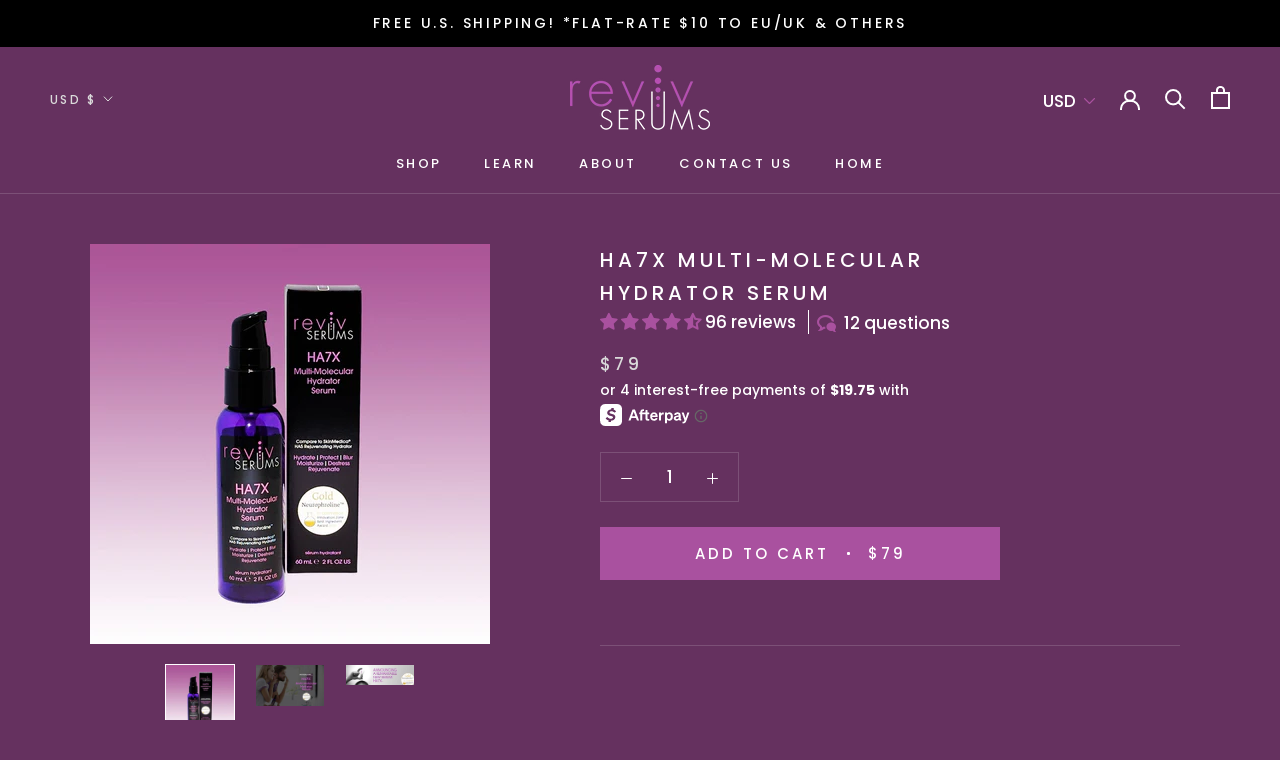

--- FILE ---
content_type: text/html; charset=utf-8
request_url: https://revivserums.com/collections/all/products/ha7x-multi-molecular-hydrator-serum
body_size: 59676
content:
<!doctype html>

<html data-template="product" class="no-js" lang="en">
  <head>
    

    <!-- Varify.io® code for Reviv-->
<script>
  window.varify = window.varify || {};
  window.varify.iid = 4582;
</script>
<script src="https://app.varify.io/varify.js"></script>
    
    <script type="text/javascript" src="//d1liekpayvooaz.cloudfront.net/apps/coin/coin.js?shop=reviv-serums.myshopify.com"></script>
    <meta charset="utf-8"> 
    <meta http-equiv="X-UA-Compatible" content="IE=edge,chrome=1">
    <meta name="viewport" content="width=device-width, initial-scale=1.0, height=device-height, minimum-scale=1.0, maximum-scale=1.0">
    <meta name="theme-color" content="">

    <title>
      HA7X Multi-Molecular Hydrator Serum &ndash; RevivSerums.com
    </title><meta name="description" content="Compare to HA5 Rejuvenating Hydrator | 29 of the same primary ingredients | 1st product with award-winning Neurophroline | Hydrate | Protect | Blur | Moisturize | Destress | Rejuvenate"><link rel="canonical" href="https://revivserums.com/products/ha7x-multi-molecular-hydrator-serum"><link rel="shortcut icon" href="//revivserums.com/cdn/shop/files/Reviv_test_tube_96_px_favicon_96x.png?v=1615770796" type="image/png"><meta property="og:type" content="product">
  <meta property="og:title" content="HA7X Multi-Molecular Hydrator Serum"><meta property="og:image" content="http://revivserums.com/cdn/shop/files/HA7Xworchidgradient.jpg?v=1684789427">
    <meta property="og:image:secure_url" content="https://revivserums.com/cdn/shop/files/HA7Xworchidgradient.jpg?v=1684789427">
    <meta property="og:image:width" content="1200">
    <meta property="og:image:height" content="1200"><meta property="product:price:amount" content="79.00">
  <meta property="product:price:currency" content="USD"><meta property="og:description" content="Compare to HA5 Rejuvenating Hydrator | 29 of the same primary ingredients | 1st product with award-winning Neurophroline | Hydrate | Protect | Blur | Moisturize | Destress | Rejuvenate"><meta property="og:url" content="https://revivserums.com/products/ha7x-multi-molecular-hydrator-serum">
<meta property="og:site_name" content="RevivSerums.com">


    <style>
  @font-face {
  font-family: Poppins;
  font-weight: 500;
  font-style: normal;
  font-display: fallback;
  src: url("//revivserums.com/cdn/fonts/poppins/poppins_n5.ad5b4b72b59a00358afc706450c864c3c8323842.woff2") format("woff2"),
       url("//revivserums.com/cdn/fonts/poppins/poppins_n5.33757fdf985af2d24b32fcd84c9a09224d4b2c39.woff") format("woff");
}

  @font-face {
  font-family: Poppins;
  font-weight: 500;
  font-style: normal;
  font-display: fallback;
  src: url("//revivserums.com/cdn/fonts/poppins/poppins_n5.ad5b4b72b59a00358afc706450c864c3c8323842.woff2") format("woff2"),
       url("//revivserums.com/cdn/fonts/poppins/poppins_n5.33757fdf985af2d24b32fcd84c9a09224d4b2c39.woff") format("woff");
}


  @font-face {
  font-family: Poppins;
  font-weight: 700;
  font-style: normal;
  font-display: fallback;
  src: url("//revivserums.com/cdn/fonts/poppins/poppins_n7.56758dcf284489feb014a026f3727f2f20a54626.woff2") format("woff2"),
       url("//revivserums.com/cdn/fonts/poppins/poppins_n7.f34f55d9b3d3205d2cd6f64955ff4b36f0cfd8da.woff") format("woff");
}

  @font-face {
  font-family: Poppins;
  font-weight: 500;
  font-style: italic;
  font-display: fallback;
  src: url("//revivserums.com/cdn/fonts/poppins/poppins_i5.6acfce842c096080e34792078ef3cb7c3aad24d4.woff2") format("woff2"),
       url("//revivserums.com/cdn/fonts/poppins/poppins_i5.a49113e4fe0ad7fd7716bd237f1602cbec299b3c.woff") format("woff");
}

  @font-face {
  font-family: Poppins;
  font-weight: 700;
  font-style: italic;
  font-display: fallback;
  src: url("//revivserums.com/cdn/fonts/poppins/poppins_i7.42fd71da11e9d101e1e6c7932199f925f9eea42d.woff2") format("woff2"),
       url("//revivserums.com/cdn/fonts/poppins/poppins_i7.ec8499dbd7616004e21155106d13837fff4cf556.woff") format("woff");
}


  :root {
    --heading-font-family : Poppins, sans-serif;
    --heading-font-weight : 500;
    --heading-font-style  : normal;

    --text-font-family : Poppins, sans-serif;
    --text-font-weight : 500;
    --text-font-style  : normal;

    --base-text-font-size   : 17px;
    --default-text-font-size: 14px;--background          : #65315f;
    --background-rgb      : 101, 49, 95;
    --light-background    : #dadada;
    --light-background-rgb: 218, 218, 218;
    --heading-color       : #ffffff;
    --text-color          : #ffffff;
    --text-color-rgb      : 255, 255, 255;
    --text-color-light    : #dadada;
    --text-color-light-rgb: 218, 218, 218;
    --link-color          : #a9519f;
    --link-color-rgb      : 169, 81, 159;
    --border-color        : #7c5077;
    --border-color-rgb    : 124, 80, 119;

    --button-background    : #a9519f;
    --button-background-rgb: 169, 81, 159;
    --button-text-color    : #ffffff;

    --header-background       : #65315f;
    --header-heading-color    : #ffffff;
    --header-light-text-color : #dadada;
    --header-border-color     : #7c5077;

    --footer-background    : #65315f;
    --footer-text-color    : #ffffff;
    --footer-heading-color : #ffffff;
    --footer-border-color  : #7c5077;

    --navigation-background      : #65315f;
    --navigation-background-rgb  : 101, 49, 95;
    --navigation-text-color      : #ffffff;
    --navigation-text-color-light: rgba(255, 255, 255, 0.5);
    --navigation-border-color    : rgba(255, 255, 255, 0.25);

    --newsletter-popup-background     : #65315f;
    --newsletter-popup-text-color     : #ffffff;
    --newsletter-popup-text-color-rgb : 255, 255, 255;

    --secondary-elements-background       : #65315f;
    --secondary-elements-background-rgb   : 101, 49, 95;
    --secondary-elements-text-color       : #ffffff;
    --secondary-elements-text-color-light : rgba(255, 255, 255, 0.5);
    --secondary-elements-border-color     : rgba(255, 255, 255, 0.25);

    --product-sale-price-color    : #a9519f;
    --product-sale-price-color-rgb: 169, 81, 159;

    /* Products */

    --horizontal-spacing-four-products-per-row: 60px;
        --horizontal-spacing-two-products-per-row : 60px;

    --vertical-spacing-four-products-per-row: 60px;
        --vertical-spacing-two-products-per-row : 75px;

    /* Animation */
    --drawer-transition-timing: cubic-bezier(0.645, 0.045, 0.355, 1);
    --header-base-height: 80px; /* We set a default for browsers that do not support CSS variables */

    /* Cursors */
    --cursor-zoom-in-svg    : url(//revivserums.com/cdn/shop/t/82/assets/cursor-zoom-in.svg?v=162799660159779907861764101897);
    --cursor-zoom-in-2x-svg : url(//revivserums.com/cdn/shop/t/82/assets/cursor-zoom-in-2x.svg?v=142253177682500800481764101897);
  }
</style>

<script>
  // IE11 does not have support for CSS variables, so we have to polyfill them
  if (!(((window || {}).CSS || {}).supports && window.CSS.supports('(--a: 0)'))) {
    const script = document.createElement('script');
    script.type = 'text/javascript';
    script.src = 'https://cdn.jsdelivr.net/npm/css-vars-ponyfill@2';
    script.onload = function() {
      cssVars({});
    };

    document.getElementsByTagName('head')[0].appendChild(script);
  }
</script>

    <script>window.performance && window.performance.mark && window.performance.mark('shopify.content_for_header.start');</script><meta name="google-site-verification" content="0aD01X-FzFhmdQuwOTU2bETgnZy9chtsuUKX2PdVm90">
<meta id="shopify-digital-wallet" name="shopify-digital-wallet" content="/3198073/digital_wallets/dialog">
<meta name="shopify-checkout-api-token" content="03451c085c7e376c9bb70fa46155f710">
<meta id="in-context-paypal-metadata" data-shop-id="3198073" data-venmo-supported="false" data-environment="production" data-locale="en_US" data-paypal-v4="true" data-currency="USD">
<link rel="alternate" type="application/json+oembed" href="https://revivserums.com/products/ha7x-multi-molecular-hydrator-serum.oembed">
<script async="async" src="/checkouts/internal/preloads.js?locale=en-US"></script>
<link rel="preconnect" href="https://shop.app" crossorigin="anonymous">
<script async="async" src="https://shop.app/checkouts/internal/preloads.js?locale=en-US&shop_id=3198073" crossorigin="anonymous"></script>
<script id="apple-pay-shop-capabilities" type="application/json">{"shopId":3198073,"countryCode":"US","currencyCode":"USD","merchantCapabilities":["supports3DS"],"merchantId":"gid:\/\/shopify\/Shop\/3198073","merchantName":"RevivSerums.com","requiredBillingContactFields":["postalAddress","email"],"requiredShippingContactFields":["postalAddress","email"],"shippingType":"shipping","supportedNetworks":["visa","masterCard","amex","discover","elo","jcb"],"total":{"type":"pending","label":"RevivSerums.com","amount":"1.00"},"shopifyPaymentsEnabled":true,"supportsSubscriptions":true}</script>
<script id="shopify-features" type="application/json">{"accessToken":"03451c085c7e376c9bb70fa46155f710","betas":["rich-media-storefront-analytics"],"domain":"revivserums.com","predictiveSearch":true,"shopId":3198073,"locale":"en"}</script>
<script>var Shopify = Shopify || {};
Shopify.shop = "reviv-serums.myshopify.com";
Shopify.locale = "en";
Shopify.currency = {"active":"USD","rate":"1.0"};
Shopify.country = "US";
Shopify.theme = {"name":"Purple Prestige | Bold | Nov 25 2025 | CSS Fix","id":156352315645,"schema_name":"Prestige","schema_version":"4.13.0","theme_store_id":855,"role":"main"};
Shopify.theme.handle = "null";
Shopify.theme.style = {"id":null,"handle":null};
Shopify.cdnHost = "revivserums.com/cdn";
Shopify.routes = Shopify.routes || {};
Shopify.routes.root = "/";</script>
<script type="module">!function(o){(o.Shopify=o.Shopify||{}).modules=!0}(window);</script>
<script>!function(o){function n(){var o=[];function n(){o.push(Array.prototype.slice.apply(arguments))}return n.q=o,n}var t=o.Shopify=o.Shopify||{};t.loadFeatures=n(),t.autoloadFeatures=n()}(window);</script>
<script>
  window.ShopifyPay = window.ShopifyPay || {};
  window.ShopifyPay.apiHost = "shop.app\/pay";
  window.ShopifyPay.redirectState = null;
</script>
<script id="shop-js-analytics" type="application/json">{"pageType":"product"}</script>
<script defer="defer" async type="module" src="//revivserums.com/cdn/shopifycloud/shop-js/modules/v2/client.init-shop-cart-sync_BT-GjEfc.en.esm.js"></script>
<script defer="defer" async type="module" src="//revivserums.com/cdn/shopifycloud/shop-js/modules/v2/chunk.common_D58fp_Oc.esm.js"></script>
<script defer="defer" async type="module" src="//revivserums.com/cdn/shopifycloud/shop-js/modules/v2/chunk.modal_xMitdFEc.esm.js"></script>
<script type="module">
  await import("//revivserums.com/cdn/shopifycloud/shop-js/modules/v2/client.init-shop-cart-sync_BT-GjEfc.en.esm.js");
await import("//revivserums.com/cdn/shopifycloud/shop-js/modules/v2/chunk.common_D58fp_Oc.esm.js");
await import("//revivserums.com/cdn/shopifycloud/shop-js/modules/v2/chunk.modal_xMitdFEc.esm.js");

  window.Shopify.SignInWithShop?.initShopCartSync?.({"fedCMEnabled":true,"windoidEnabled":true});

</script>
<script>
  window.Shopify = window.Shopify || {};
  if (!window.Shopify.featureAssets) window.Shopify.featureAssets = {};
  window.Shopify.featureAssets['shop-js'] = {"shop-cart-sync":["modules/v2/client.shop-cart-sync_DZOKe7Ll.en.esm.js","modules/v2/chunk.common_D58fp_Oc.esm.js","modules/v2/chunk.modal_xMitdFEc.esm.js"],"init-fed-cm":["modules/v2/client.init-fed-cm_B6oLuCjv.en.esm.js","modules/v2/chunk.common_D58fp_Oc.esm.js","modules/v2/chunk.modal_xMitdFEc.esm.js"],"shop-cash-offers":["modules/v2/client.shop-cash-offers_D2sdYoxE.en.esm.js","modules/v2/chunk.common_D58fp_Oc.esm.js","modules/v2/chunk.modal_xMitdFEc.esm.js"],"shop-login-button":["modules/v2/client.shop-login-button_QeVjl5Y3.en.esm.js","modules/v2/chunk.common_D58fp_Oc.esm.js","modules/v2/chunk.modal_xMitdFEc.esm.js"],"pay-button":["modules/v2/client.pay-button_DXTOsIq6.en.esm.js","modules/v2/chunk.common_D58fp_Oc.esm.js","modules/v2/chunk.modal_xMitdFEc.esm.js"],"shop-button":["modules/v2/client.shop-button_DQZHx9pm.en.esm.js","modules/v2/chunk.common_D58fp_Oc.esm.js","modules/v2/chunk.modal_xMitdFEc.esm.js"],"avatar":["modules/v2/client.avatar_BTnouDA3.en.esm.js"],"init-windoid":["modules/v2/client.init-windoid_CR1B-cfM.en.esm.js","modules/v2/chunk.common_D58fp_Oc.esm.js","modules/v2/chunk.modal_xMitdFEc.esm.js"],"init-shop-for-new-customer-accounts":["modules/v2/client.init-shop-for-new-customer-accounts_C_vY_xzh.en.esm.js","modules/v2/client.shop-login-button_QeVjl5Y3.en.esm.js","modules/v2/chunk.common_D58fp_Oc.esm.js","modules/v2/chunk.modal_xMitdFEc.esm.js"],"init-shop-email-lookup-coordinator":["modules/v2/client.init-shop-email-lookup-coordinator_BI7n9ZSv.en.esm.js","modules/v2/chunk.common_D58fp_Oc.esm.js","modules/v2/chunk.modal_xMitdFEc.esm.js"],"init-shop-cart-sync":["modules/v2/client.init-shop-cart-sync_BT-GjEfc.en.esm.js","modules/v2/chunk.common_D58fp_Oc.esm.js","modules/v2/chunk.modal_xMitdFEc.esm.js"],"shop-toast-manager":["modules/v2/client.shop-toast-manager_DiYdP3xc.en.esm.js","modules/v2/chunk.common_D58fp_Oc.esm.js","modules/v2/chunk.modal_xMitdFEc.esm.js"],"init-customer-accounts":["modules/v2/client.init-customer-accounts_D9ZNqS-Q.en.esm.js","modules/v2/client.shop-login-button_QeVjl5Y3.en.esm.js","modules/v2/chunk.common_D58fp_Oc.esm.js","modules/v2/chunk.modal_xMitdFEc.esm.js"],"init-customer-accounts-sign-up":["modules/v2/client.init-customer-accounts-sign-up_iGw4briv.en.esm.js","modules/v2/client.shop-login-button_QeVjl5Y3.en.esm.js","modules/v2/chunk.common_D58fp_Oc.esm.js","modules/v2/chunk.modal_xMitdFEc.esm.js"],"shop-follow-button":["modules/v2/client.shop-follow-button_CqMgW2wH.en.esm.js","modules/v2/chunk.common_D58fp_Oc.esm.js","modules/v2/chunk.modal_xMitdFEc.esm.js"],"checkout-modal":["modules/v2/client.checkout-modal_xHeaAweL.en.esm.js","modules/v2/chunk.common_D58fp_Oc.esm.js","modules/v2/chunk.modal_xMitdFEc.esm.js"],"shop-login":["modules/v2/client.shop-login_D91U-Q7h.en.esm.js","modules/v2/chunk.common_D58fp_Oc.esm.js","modules/v2/chunk.modal_xMitdFEc.esm.js"],"lead-capture":["modules/v2/client.lead-capture_BJmE1dJe.en.esm.js","modules/v2/chunk.common_D58fp_Oc.esm.js","modules/v2/chunk.modal_xMitdFEc.esm.js"],"payment-terms":["modules/v2/client.payment-terms_Ci9AEqFq.en.esm.js","modules/v2/chunk.common_D58fp_Oc.esm.js","modules/v2/chunk.modal_xMitdFEc.esm.js"]};
</script>
<script>(function() {
  var isLoaded = false;
  function asyncLoad() {
    if (isLoaded) return;
    isLoaded = true;
    var urls = ["https:\/\/cdn-scripts.signifyd.com\/shopify\/script-tag.js?shop=reviv-serums.myshopify.com","https:\/\/cdn.gethypervisual.com\/assets\/hypervisual.js?shop=reviv-serums.myshopify.com","\/\/d1liekpayvooaz.cloudfront.net\/apps\/coin\/coin.js?shop=reviv-serums.myshopify.com","https:\/\/shy.elfsight.com\/p\/platform.js?v=1.5.7\u0026shop=reviv-serums.myshopify.com","https:\/\/shopifyapp.rontar.com\/ScriptTags\/onlinestore.js?advId=22741\u0026audienceId=a59f790f-ff0a-447a-8753-418c681b7896\u0026priceId=3955\u0026shop=reviv-serums.myshopify.com","https:\/\/sfdr.co\/sfdr.js?sid=10568\u0026shop=reviv-serums.myshopify.com","https:\/\/scripttags.jst.ai\/shopify_justuno_3198073_1f0ae300-127a-11ec-bf06-257b7ee91d89.js?shop=reviv-serums.myshopify.com","https:\/\/assets.dailykarma.io\/prod\/init-v3.js?v2\u0026shop=reviv-serums.myshopify.com","https:\/\/d3p29gcwgas9m8.cloudfront.net\/assets\/js\/index.js?shop=reviv-serums.myshopify.com","https:\/\/upsells.boldapps.net\/v2_ui\/js\/UpsellTracker.js?shop=reviv-serums.myshopify.com","https:\/\/upsells.boldapps.net\/v2_ui\/js\/UpsellTracker.js?shop=reviv-serums.myshopify.com","https:\/\/upsells.boldapps.net\/v2_ui\/js\/upsell.js?shop=reviv-serums.myshopify.com","https:\/\/upsells.boldapps.net\/v2_ui\/js\/upsell.js?shop=reviv-serums.myshopify.com","\/\/cdn.shopify.com\/proxy\/278af7dacbc6dedee9a20dbd5a5a2395ca69f30c76134f58a7a53f9ecf0adfc2\/sa-prod.saincserv.com\/i\/notification-TQFGLOIR.js?shop=reviv-serums.myshopify.com\u0026sp-cache-control=cHVibGljLCBtYXgtYWdlPTkwMA"];
    for (var i = 0; i < urls.length; i++) {
      var s = document.createElement('script');
      s.type = 'text/javascript';
      s.async = true;
      s.src = urls[i];
      var x = document.getElementsByTagName('script')[0];
      x.parentNode.insertBefore(s, x);
    }
  };
  if(window.attachEvent) {
    window.attachEvent('onload', asyncLoad);
  } else {
    window.addEventListener('load', asyncLoad, false);
  }
})();</script>
<script id="__st">var __st={"a":3198073,"offset":-28800,"reqid":"ba53eb76-0940-4584-815c-ccb068896dac-1769427453","pageurl":"revivserums.com\/collections\/all\/products\/ha7x-multi-molecular-hydrator-serum","u":"eb4f21147c4b","p":"product","rtyp":"product","rid":8502521223};</script>
<script>window.ShopifyPaypalV4VisibilityTracking = true;</script>
<script id="captcha-bootstrap">!function(){'use strict';const t='contact',e='account',n='new_comment',o=[[t,t],['blogs',n],['comments',n],[t,'customer']],c=[[e,'customer_login'],[e,'guest_login'],[e,'recover_customer_password'],[e,'create_customer']],r=t=>t.map((([t,e])=>`form[action*='/${t}']:not([data-nocaptcha='true']) input[name='form_type'][value='${e}']`)).join(','),a=t=>()=>t?[...document.querySelectorAll(t)].map((t=>t.form)):[];function s(){const t=[...o],e=r(t);return a(e)}const i='password',u='form_key',d=['recaptcha-v3-token','g-recaptcha-response','h-captcha-response',i],f=()=>{try{return window.sessionStorage}catch{return}},m='__shopify_v',_=t=>t.elements[u];function p(t,e,n=!1){try{const o=window.sessionStorage,c=JSON.parse(o.getItem(e)),{data:r}=function(t){const{data:e,action:n}=t;return t[m]||n?{data:e,action:n}:{data:t,action:n}}(c);for(const[e,n]of Object.entries(r))t.elements[e]&&(t.elements[e].value=n);n&&o.removeItem(e)}catch(o){console.error('form repopulation failed',{error:o})}}const l='form_type',E='cptcha';function T(t){t.dataset[E]=!0}const w=window,h=w.document,L='Shopify',v='ce_forms',y='captcha';let A=!1;((t,e)=>{const n=(g='f06e6c50-85a8-45c8-87d0-21a2b65856fe',I='https://cdn.shopify.com/shopifycloud/storefront-forms-hcaptcha/ce_storefront_forms_captcha_hcaptcha.v1.5.2.iife.js',D={infoText:'Protected by hCaptcha',privacyText:'Privacy',termsText:'Terms'},(t,e,n)=>{const o=w[L][v],c=o.bindForm;if(c)return c(t,g,e,D).then(n);var r;o.q.push([[t,g,e,D],n]),r=I,A||(h.body.append(Object.assign(h.createElement('script'),{id:'captcha-provider',async:!0,src:r})),A=!0)});var g,I,D;w[L]=w[L]||{},w[L][v]=w[L][v]||{},w[L][v].q=[],w[L][y]=w[L][y]||{},w[L][y].protect=function(t,e){n(t,void 0,e),T(t)},Object.freeze(w[L][y]),function(t,e,n,w,h,L){const[v,y,A,g]=function(t,e,n){const i=e?o:[],u=t?c:[],d=[...i,...u],f=r(d),m=r(i),_=r(d.filter((([t,e])=>n.includes(e))));return[a(f),a(m),a(_),s()]}(w,h,L),I=t=>{const e=t.target;return e instanceof HTMLFormElement?e:e&&e.form},D=t=>v().includes(t);t.addEventListener('submit',(t=>{const e=I(t);if(!e)return;const n=D(e)&&!e.dataset.hcaptchaBound&&!e.dataset.recaptchaBound,o=_(e),c=g().includes(e)&&(!o||!o.value);(n||c)&&t.preventDefault(),c&&!n&&(function(t){try{if(!f())return;!function(t){const e=f();if(!e)return;const n=_(t);if(!n)return;const o=n.value;o&&e.removeItem(o)}(t);const e=Array.from(Array(32),(()=>Math.random().toString(36)[2])).join('');!function(t,e){_(t)||t.append(Object.assign(document.createElement('input'),{type:'hidden',name:u})),t.elements[u].value=e}(t,e),function(t,e){const n=f();if(!n)return;const o=[...t.querySelectorAll(`input[type='${i}']`)].map((({name:t})=>t)),c=[...d,...o],r={};for(const[a,s]of new FormData(t).entries())c.includes(a)||(r[a]=s);n.setItem(e,JSON.stringify({[m]:1,action:t.action,data:r}))}(t,e)}catch(e){console.error('failed to persist form',e)}}(e),e.submit())}));const S=(t,e)=>{t&&!t.dataset[E]&&(n(t,e.some((e=>e===t))),T(t))};for(const o of['focusin','change'])t.addEventListener(o,(t=>{const e=I(t);D(e)&&S(e,y())}));const B=e.get('form_key'),M=e.get(l),P=B&&M;t.addEventListener('DOMContentLoaded',(()=>{const t=y();if(P)for(const e of t)e.elements[l].value===M&&p(e,B);[...new Set([...A(),...v().filter((t=>'true'===t.dataset.shopifyCaptcha))])].forEach((e=>S(e,t)))}))}(h,new URLSearchParams(w.location.search),n,t,e,['guest_login'])})(!0,!0)}();</script>
<script integrity="sha256-4kQ18oKyAcykRKYeNunJcIwy7WH5gtpwJnB7kiuLZ1E=" data-source-attribution="shopify.loadfeatures" defer="defer" src="//revivserums.com/cdn/shopifycloud/storefront/assets/storefront/load_feature-a0a9edcb.js" crossorigin="anonymous"></script>
<script crossorigin="anonymous" defer="defer" src="//revivserums.com/cdn/shopifycloud/storefront/assets/shopify_pay/storefront-65b4c6d7.js?v=20250812"></script>
<script data-source-attribution="shopify.dynamic_checkout.dynamic.init">var Shopify=Shopify||{};Shopify.PaymentButton=Shopify.PaymentButton||{isStorefrontPortableWallets:!0,init:function(){window.Shopify.PaymentButton.init=function(){};var t=document.createElement("script");t.src="https://revivserums.com/cdn/shopifycloud/portable-wallets/latest/portable-wallets.en.js",t.type="module",document.head.appendChild(t)}};
</script>
<script data-source-attribution="shopify.dynamic_checkout.buyer_consent">
  function portableWalletsHideBuyerConsent(e){var t=document.getElementById("shopify-buyer-consent"),n=document.getElementById("shopify-subscription-policy-button");t&&n&&(t.classList.add("hidden"),t.setAttribute("aria-hidden","true"),n.removeEventListener("click",e))}function portableWalletsShowBuyerConsent(e){var t=document.getElementById("shopify-buyer-consent"),n=document.getElementById("shopify-subscription-policy-button");t&&n&&(t.classList.remove("hidden"),t.removeAttribute("aria-hidden"),n.addEventListener("click",e))}window.Shopify?.PaymentButton&&(window.Shopify.PaymentButton.hideBuyerConsent=portableWalletsHideBuyerConsent,window.Shopify.PaymentButton.showBuyerConsent=portableWalletsShowBuyerConsent);
</script>
<script data-source-attribution="shopify.dynamic_checkout.cart.bootstrap">document.addEventListener("DOMContentLoaded",(function(){function t(){return document.querySelector("shopify-accelerated-checkout-cart, shopify-accelerated-checkout")}if(t())Shopify.PaymentButton.init();else{new MutationObserver((function(e,n){t()&&(Shopify.PaymentButton.init(),n.disconnect())})).observe(document.body,{childList:!0,subtree:!0})}}));
</script>
<script id='scb4127' type='text/javascript' async='' src='https://revivserums.com/cdn/shopifycloud/privacy-banner/storefront-banner.js'></script><link id="shopify-accelerated-checkout-styles" rel="stylesheet" media="screen" href="https://revivserums.com/cdn/shopifycloud/portable-wallets/latest/accelerated-checkout-backwards-compat.css" crossorigin="anonymous">
<style id="shopify-accelerated-checkout-cart">
        #shopify-buyer-consent {
  margin-top: 1em;
  display: inline-block;
  width: 100%;
}

#shopify-buyer-consent.hidden {
  display: none;
}

#shopify-subscription-policy-button {
  background: none;
  border: none;
  padding: 0;
  text-decoration: underline;
  font-size: inherit;
  cursor: pointer;
}

#shopify-subscription-policy-button::before {
  box-shadow: none;
}

      </style>

<script>window.performance && window.performance.mark && window.performance.mark('shopify.content_for_header.end');</script>
    <link href="//revivserums.com/cdn/shop/t/82/assets/bold-brain-widget.css?v=12280912722225961271764101897" rel="stylesheet" type="text/css" media="all" />
<script>
    window.BOLD = window.BOLD || {};
    window.BOLD.options = {settings: {v1_variant_mode : true, hybrid_fix_auto_insert_inputs: true}};
</script>
<script>window.BOLD = window.BOLD || {};
    window.BOLD.common = window.BOLD.common || {};
    window.BOLD.common.Shopify = window.BOLD.common.Shopify || {};
    window.BOLD.common.Shopify.shop = {
      domain: 'revivserums.com',
      permanent_domain: 'reviv-serums.myshopify.com',
      url: 'https://revivserums.com',
      secure_url: 'https://revivserums.com',
      money_format: "\u003cspan class=money\u003e${{amount}}\u003c\/span\u003e",
      currency: "USD"
    };
    window.BOLD.common.Shopify.customer = {
      id: null,
      tags: null,
    };
    window.BOLD.common.Shopify.cart = {"note":null,"attributes":{},"original_total_price":0,"total_price":0,"total_discount":0,"total_weight":0.0,"item_count":0,"items":[],"requires_shipping":false,"currency":"USD","items_subtotal_price":0,"cart_level_discount_applications":[],"checkout_charge_amount":0};
    window.BOLD.common.template = 'product';window.BOLD.common.Shopify.formatMoney = function(money, format) {
        function n(t, e) {
            return "undefined" == typeof t ? e : t
        }
        function r(t, e, r, i) {
            if (e = n(e, 2),
                r = n(r, ","),
                i = n(i, "."),
            isNaN(t) || null == t)
                return 0;
            t = (t / 100).toFixed(e);
            var o = t.split(".")
                , a = o[0].replace(/(\d)(?=(\d\d\d)+(?!\d))/g, "$1" + r)
                , s = o[1] ? i + o[1] : "";
            return a + s
        }
        "string" == typeof money && (money = money.replace(".", ""));
        var i = ""
            , o = /\{\{\s*(\w+)\s*\}\}/
            , a = format || window.BOLD.common.Shopify.shop.money_format || window.Shopify.money_format || "$ {{ amount }}";
        switch (a.match(o)[1]) {
            case "amount":
                i = r(money, 2, ",", ".");
                break;
            case "amount_no_decimals":
                i = r(money, 0, ",", ".");
                break;
            case "amount_with_comma_separator":
                i = r(money, 2, ".", ",");
                break;
            case "amount_no_decimals_with_comma_separator":
                i = r(money, 0, ".", ",");
                break;
            case "amount_with_space_separator":
                i = r(money, 2, " ", ",");
                break;
            case "amount_no_decimals_with_space_separator":
                i = r(money, 0, " ", ",");
                break;
            case "amount_with_apostrophe_separator":
                i = r(money, 2, "'", ".");
                break;
        }
        return a.replace(o, i);
    };
    window.BOLD.common.Shopify.saveProduct = function (handle, product) {
      if (typeof handle === 'string' && typeof window.BOLD.common.Shopify.products[handle] === 'undefined') {
        if (typeof product === 'number') {
          window.BOLD.common.Shopify.handles[product] = handle;
          product = { id: product };
        }
        window.BOLD.common.Shopify.products[handle] = product;
      }
    };
    window.BOLD.common.Shopify.saveVariant = function (variant_id, variant) {
      if (typeof variant_id === 'number' && typeof window.BOLD.common.Shopify.variants[variant_id] === 'undefined') {
        window.BOLD.common.Shopify.variants[variant_id] = variant;
      }
    };window.BOLD.common.Shopify.products = window.BOLD.common.Shopify.products || {};
    window.BOLD.common.Shopify.variants = window.BOLD.common.Shopify.variants || {};
    window.BOLD.common.Shopify.handles = window.BOLD.common.Shopify.handles || {};window.BOLD.common.Shopify.handle = "ha7x-multi-molecular-hydrator-serum"
window.BOLD.common.Shopify.saveProduct("ha7x-multi-molecular-hydrator-serum", 8502521223);window.BOLD.common.Shopify.saveVariant(37635625058465, { product_id: 8502521223, product_handle: "ha7x-multi-molecular-hydrator-serum", price: 7900, group_id: '', csp_metafield: {}});window.BOLD.apps_installed = {"Brain":1,"Product Discount":1,"Product Options":2,"Product Upsell":3,"Quickbooks":1} || {};window.BOLD.common.Shopify.metafields = window.BOLD.common.Shopify.metafields || {};window.BOLD.common.Shopify.metafields["bold_rp"] = {"recurring_type":2};window.BOLD.common.Shopify.metafields["bold_csp_defaults"] = {};window.BOLD.common.cacheParams = window.BOLD.common.cacheParams || {};
    window.BOLD.common.cacheParams.options = 1667995188;
</script>

<script>
    window.BOLD.common.cacheParams.options = 1769061642;
</script>
<link href="//revivserums.com/cdn/shop/t/82/assets/bold-options.css?v=69862448680243845981764101897" rel="stylesheet" type="text/css" media="all" />
<script src="https://options.shopapps.site/js/options.js" type="text/javascript"></script>
<script>
</script>
<link href="//revivserums.com/cdn/shop/t/82/assets/bold-upsell.css?v=88462266221112274631764102024" rel="stylesheet" type="text/css" media="all" />
<link href="//revivserums.com/cdn/shop/t/82/assets/bold-upsell-custom.css?v=3450667527438342951764101897" rel="stylesheet" type="text/css" media="all" />

    <link href="//revivserums.com/cdn/shop/t/82/assets/bold.css?v=841590380206666901764101897" rel="stylesheet" type="text/css" media="all" />

    <link rel="stylesheet" href="//revivserums.com/cdn/shop/t/82/assets/theme.css?v=11558632757828693101764101897">

    <script>// This allows to expose several variables to the global scope, to be used in scripts
      window.theme = {
        pageType: "product",
        moneyFormat: "\u003cspan class=money\u003e${{amount}}\u003c\/span\u003e",
        moneyWithCurrencyFormat: "\u003cspan class=money\u003e${{amount}} USD\u003c\/span\u003e",
        productImageSize: "natural",
        searchMode: "product,article,page",
        showPageTransition: true,
        showElementStaggering: true,
        showImageZooming: true
      };

      window.routes = {
        rootUrl: "\/",
        rootUrlWithoutSlash: '',
        cartUrl: "\/cart",
        cartAddUrl: "\/cart\/add",
        cartChangeUrl: "\/cart\/change",
        searchUrl: "\/search",
        productRecommendationsUrl: "\/recommendations\/products"
      };

      window.languages = {
        cartAddNote: "Add Order Note",
        cartEditNote: "Edit Order Note",
        productImageLoadingError: "This image could not be loaded. Please try to reload the page.",
        productFormAddToCart: "Add to cart",
        productFormUnavailable: "Unavailable",
        productFormSoldOut: "Sold Out",
        shippingEstimatorOneResult: "1 option available:",
        shippingEstimatorMoreResults: "{{count}} options available:",
        shippingEstimatorNoResults: "No shipping could be found"
      };

      window.lazySizesConfig = {
        loadHidden: false,
        hFac: 0.5,
        expFactor: 2,
        ricTimeout: 150,
        lazyClass: 'Image--lazyLoad',
        loadingClass: 'Image--lazyLoading',
        loadedClass: 'Image--lazyLoaded'
      };

      document.documentElement.className = document.documentElement.className.replace('no-js', 'js');
      document.documentElement.style.setProperty('--window-height', window.innerHeight + 'px');

      // We do a quick detection of some features (we could use Modernizr but for so little...)
      (function() {
        document.documentElement.className += ((window.CSS && window.CSS.supports('(position: sticky) or (position: -webkit-sticky)')) ? ' supports-sticky' : ' no-supports-sticky');
        document.documentElement.className += (window.matchMedia('(-moz-touch-enabled: 1), (hover: none)')).matches ? ' no-supports-hover' : ' supports-hover';
      }());
    </script>

    <script src="//revivserums.com/cdn/shop/t/82/assets/lazysizes.min.js?v=174358363404432586981764101897" async></script><script src="https://polyfill-fastly.net/v3/polyfill.min.js?unknown=polyfill&features=fetch,Element.prototype.closest,Element.prototype.remove,Element.prototype.classList,Array.prototype.includes,Array.prototype.fill,Object.assign,CustomEvent,IntersectionObserver,IntersectionObserverEntry,URL" defer></script>
    <script src="//revivserums.com/cdn/shop/t/82/assets/libs.min.js?v=26178543184394469741764101897" defer></script>
    <script src="//revivserums.com/cdn/shop/t/82/assets/theme.min.js?v=159976158040161064131764101897" defer></script>
    <script src="//revivserums.com/cdn/shop/t/82/assets/custom.js?v=183944157590872491501764101897" defer></script>

    <script>
      (function () {
        window.onpageshow = function() {
          if (window.theme.showPageTransition) {
            var pageTransition = document.querySelector('.PageTransition');

            if (pageTransition) {
              pageTransition.style.visibility = 'visible';
              pageTransition.style.opacity = '0';
            }
          }

          // When the page is loaded from the cache, we have to reload the cart content
          document.documentElement.dispatchEvent(new CustomEvent('cart:refresh', {
            bubbles: true
          }));
        };
      })();
    </script>

    
  <script type="application/ld+json">
  {
    "@context": "http://schema.org",
    "@type": "Product",
    "offers": [{
          "@type": "Offer",
          "name": "Default Title",
          "availability":"https://schema.org/InStock",
          "price": 79.0,
          "priceCurrency": "USD",
          "priceValidUntil": "2026-02-05","sku": "HX60","url": "/products/ha7x-multi-molecular-hydrator-serum?variant=37635625058465"
        }
],
      "gtin12": "602589508610",
      "productId": "602589508610",
    "brand": {
      "name": "RevivSerums"
    },
    "name": "HA7X Multi-Molecular Hydrator Serum",
    "description": "\n\n\n1ST U.S. PRODUCT WITH GOLD WINNER NEUROPHROLINE™  The latest in dermal scienceNow with liposomal DNA repair enzymes\nA multi-dimensional approach to the application of topical hyaluronic and rejuvenating complexes, this first-of-its-kind dermo-biotech serum combines 7 forms of hyaluronic technologies with a new, pioneering molecule from Givaudan® (a recent in-Cosmetics Gold Award winner), to deliver visible hydration, protection, plumping, smoothing, rejuvenation, and recovery from the skin's surface down to subcutaneous levels.HA7X supports the skin’s natural ability to replenish its own scaffolding, tightening and cushioning, and targets the protection of skin from stressors like cortisol, pollution and UV.\nHere's a short video: \n\nCOMPARE TO SKINMEDICA® HA5 REJUVENATING HYDRATOR:HA7X includes 29 of the primary ingredients in award-winning HA5 Rejuvenating Hydrator® by SkinMedica® \/ Allergan®. But we didn't stop there: HA7X includes two additional, new hyaluronic technologies (for a total of seven), and the benefits of award-winning Neurophroline.Yet with these new actives, HA7X is less than half the price as SkinMedica’s version.\n\nABOUT THE KEY INGREDIENTS\n \nNEUROPHROLINE™ 2.0%Winner of the Gold Award for Best New Ingredient at in-Cosmetics Paris, the leading global business event for personal care ingredients. According to Givaudan SA, its developer, this exclusive plant extract has demonstrated its unique biological capabilities to: ▶ Be the first bioactive cosmetic ingredient targeting the production of cortisol, the major stress hormone.▶ Targets the promotion of endorphins, a natural calming neuropeptide acting on mood and promoting a sense of well-being and relaxation.▶ Provide fast benefits in only 2 weeks, with a visible reduction of redness (up to 2.4x), a very fast recovery of skin luminosity (+57%), and improvement in global skin color (+99%) after only 28 days.Environmental pollutants including cigarette smoke, ozone, exhaust fumes \u0026amp; heavy metals generate free radicals that induce oxidative damage and put skin cells in a state of stress. The active Neurophroline ingredient is shown to have clinical efficacy in reducing the appearance of premature aging caused by environmental pollution.\nHEPTA (SEVEN) HYALURONIC TECHNOLOGIESTimed-Released + Nature-Derived + Crosslinked + Very Low Molecular Weight + High Molecular Weight + Patented Glyceryl + Silanol VariantDry skin lacks lipids and needs to be moisturized, but dehydrated skin (a much more common condition) lacks water and therefore needs to be hydrated. As long as the air is drier than your skin, water will evaporate. Skin loses water to the air by transepidermal water loss.And here’s where it get tricky: when your skin is dehydrated, it creates more oil to make up for the missing water. This excessive oil can cause breakouts, dry patches, redness, and skin can even feel both oily and dry at the same time.Hyaluronic acid is your skin's natural hydrating mechanism. HA holds in moisture and keeps skin supple and resilient. As we age, HA in the skin decreases dramatically, diminishing your skin's ability to remain hydrated. The amount of HA we have at 40 or 50 is only 50% of the amount it has at age 20. Very recent studies have discovered that combining such a number of different hyaluronic acid weights and types dramatically accentuates the efficacy of any standalone HA. HA7X Serum contains seven unique forms \u0026amp; types of HA:\nTimed-release Hyaluronic ComplexRepresenting a significant advance in moisturization delivery technology, this \"hyalurosome\" is encapsulated into a polymer core. Application to the skin causes the phospholipid bilayer of this core to shear, thus activating the hyalurosomes for continued release. Studies showed it is capable of continuously hydrating the skin over a 10 hour period.Snow Mushroom Hyaluronic ComplexNature-derived equivalent of the body’s own hyaluronic acid offers 400% more surface hydration than regular high-molecular weight hyaluronic acid (which already attracts 1,000 times its weight in water) but without the strong water affinity that can prevent delivery of water-bound technologies into the skin. It's a known \"adaptogen\" believed to help the skin adapt to stressors, ultimately promoting balance and resilience.Hyaluronic Acid CrosspolymerFrom the same family of HAs used in dermal injectable fillers like Juvederm®, this is a unique cross-linked non-animal form of hyaluronic acid that delivers water and water-soluble actives over time into the skin through its nonequilibrium gel structure, helping to maintain high skin water content for longer periods.Very-Low-Molecular-Weight Hyaluronic ComplexA hyaluronic technology with nano-molecular weight which has the ability to reach subcutaneous depth to effect cumulative hydration never before associated with hyaluronic acid. Studies have shown that this HA also signals the body’s own production of hyaluronic acid.Fermentation-Derived High-Molecular-Weight Hyaluronic AcidHighly-purified fermentation-derived hyaluronic acid offers superb surface hydration and comfort while preventing moisture loss and increasing short-term elasticity.HYALOREPAIR®An innovative, patented, highly active derivative of hyaluronic acid with a molecular weight of less than 10 thousand Daltons. Because it has a hydrophobic group attached, this ingredient has barrier-function recovery properties as well as excellent moisturization.DIMETHYLSILANOL HYALURONATEA Silanol obtained by condensation of a synthetic derivative of sodium hyaluronate, and chondroitin sulfate. It provides both intense and long lasting hydration.\nNEW: LIPOSOMAL PHOTOSOMES-V™ 1.0% STRENGTHOur latest version of HA7X, now with liposomal DNA repair enzymes! A marine extract that supports skin cell DNA repair and helps to repair the signs of early skin aging, our specially-selected plankton contains a critical repair enzyme which reduces UV-induced DNA damage. Photosomes-V is a liposome containing the enzyme Photolyase, a light-activated repair system that targets the repair of DNA damage (dimers) induced by the sun. Liposome delivery systems are designed to penetrate into the epidermis and break down in the cells. The liposome breaks at the pH of cells, releasing the DNA repair enzyme.ABYSSINE 657Abyssine® 657 is a sustainable and eco-friendly active exopolysaccaride from an extremophile living in deepsea hydrothermal vents. According to its manufacturer, it visibly reduces irritation in sensitive skin, skin reactivity \u0026amp; intolerance, helps protect the skin against UV damage, and reduces the appearance of skin erythema caused by UV. It also has a visible soothing effect on microcuts caused by shaving \u0026amp; razor burn. This unique ingredient, from the abysses of the Pacific Ocean, is obtained by sustainable biotechnology.EXOSSINE EXO-TExossine™ EXO-T™ is an exopolysaccharide from Kopara (microorganism \"sheet”) living in unique ecosystems in the rims of French Polynesian atolls. Studies by its manufacturer show that EXO-T demonstrates a higher activity than retinoic acid in desquamation (skin renewal) markers. It is shown to improve skin smoothness leading to an even complexion, and reduce the appearance of stretch marks and age spots.VITIS\/GRAPE FLOWER STEM CELLSThese are pure and technical active plant cells grown from the natural element, but in a lab, so the molecules are free from pollution and adulteration. Stem cells from the grape flower target the skin’s ability to replenish its own cushioning hyaluronic acid. Soothing, calming, and anti-irritating, they help to reduce the appearance of redness \u0026amp; discomfort.KOBO® MICROSPHERESPolymer microspheres offer a ball-bearing effect which imparts an elegant silky texture and enhanced slip which promotes better blendability onto the skin. They are also able to impart a soft focus optical blurring effect by scattering light to diminish the look of fine lines on the skin.PatcH2O®A blend of unique actives (including Urea, Trehalose, and Serine) clinically proven to prolong skin hydration up to 5 days after application.ADDITIONAL KEY INGREDIENTSBeta Glucan, Bisabolol, and Allantoin all contribute to soothed, healthier, vibrant skin and help alleviate the signs of aging.The serum is fragrance-free. 2 oz \/ 60 ml in size.\nNote from our legal eagles: Astonishing Developments Ltd. and its RevivSerums.com products, including its HA7X Multi-Molecular Hydrator Serum product, are neither affiliated with, nor approved by, Allergan Inc., nor SkinMedica®. Neurophroline is a trademark of Givaudan SA and is used under license. Photozomes-V is a trademark of Barnet Products LLC and is used under license. Other company and\/or product names may be trade names, trademarks and\/or registered trademarks of the respective owners with which they are associated. None of our products are intended for use in the cure, mitigation, treatment or prevention of disease and\/or are not intended to affect the structure or any function of the human body. Any testimonials on this website are based on individual results, and do not constitute a guarantee that you will achieve the same results.\n \n ",
    "category": "Facial Serum",
    "url": "/products/ha7x-multi-molecular-hydrator-serum",
    "sku": "HX60",
    "image": {
      "@type": "ImageObject",
      "url": "https://revivserums.com/cdn/shop/files/HA7Xworchidgradient_1024x.jpg?v=1684789427",
      "image": "https://revivserums.com/cdn/shop/files/HA7Xworchidgradient_1024x.jpg?v=1684789427",
      "name": "HA7X Multi-Molecular Hydrator Serum - RevivSerums.com",
      "width": "1024",
      "height": "1024"
    }
  }
  </script>



  <script type="application/ld+json">
  {
    "@context": "http://schema.org",
    "@type": "BreadcrumbList",
  "itemListElement": [{
      "@type": "ListItem",
      "position": 1,
      "name": "Translation missing: en.general.breadcrumb.home",
      "item": "https://revivserums.com"
    },{
          "@type": "ListItem",
          "position": 2,
          "name": "All",
          "item": "https://revivserums.com/collections/all"
        }, {
          "@type": "ListItem",
          "position": 3,
          "name": "HA7X Multi-Molecular Hydrator Serum",
          "item": "https://revivserums.com/collections/all/products/ha7x-multi-molecular-hydrator-serum"
        }]
  }
  </script>

     
          <script>
        !function(t,n){function o(n){var o=t.getElementsByTagName("script")[0],i=t.createElement("script");i.src=n,i.crossOrigin="",o.parentNode.insertBefore(i,o)}if(!n.isLoyaltyLion){window.loyaltylion=n,void 0===window.lion&&(window.lion=n),n.version=2,n.isLoyaltyLion=!0;var i=new Date,e=i.getFullYear().toString()+i.getMonth().toString()+i.getDate().toString();o("https://sdk.loyaltylion.net/static/2/loader.js?t="+e);var r=!1;n.init=function(t){if(r)throw new Error("Cannot call lion.init more than once");r=!0;var a=n._token=t.token;if(!a)throw new Error("Token must be supplied to lion.init");for(var l=[],s="_push configure bootstrap shutdown on removeListener".split(" "),c=0;c<s.length;c+=1)!function(t,n){t[n]=function(){l.push([n,Array.prototype.slice.call(arguments,0)])}}(n,s[c]);o("https://sdk.loyaltylion.net/sdk/start/"+a+".js?t="+e+i.getHours().toString()),n._initData=t,n._buffer=l}}}(document,window.loyaltylion||[]);
        
  loyaltylion.init({ token: 'f6a64854626ac87513ba3a89e1ae4d55' });


      </script>

    
   <style>
     .jdgm-star { color: #A9519F !important; }
     
     .jdgm-widget input:not([type='submit']) {
    background-color: #222222 !important;
}
     .jdgm-widget textarea {
    background-color: #222222 !important;
}
     .jdgm-form__reviewer-name-format-dropdown {
    color: #bababa !important;
}
  .jdgm-rev__reply
  {
  background: grey !important;}

     .jdgm-write-rev-link {
  background-color: #A9519F !important;
  border-color: #A9519F !important;
  color: #dadada !important;
  text-decoration-color: white !important;
}

.jdgm-ask-question-btn {
  margin-bottom: 1em !important;
}
  </style>
<!-- BEGIN app block: shopify://apps/judge-me-reviews/blocks/judgeme_core/61ccd3b1-a9f2-4160-9fe9-4fec8413e5d8 --><!-- Start of Judge.me Core -->






<link rel="dns-prefetch" href="https://cdnwidget.judge.me">
<link rel="dns-prefetch" href="https://cdn.judge.me">
<link rel="dns-prefetch" href="https://cdn1.judge.me">
<link rel="dns-prefetch" href="https://api.judge.me">

<script data-cfasync='false' class='jdgm-settings-script'>window.jdgmSettings={"pagination":10,"disable_web_reviews":false,"badge_no_review_text":"No reviews","badge_n_reviews_text":"{{ n }} review/reviews","badge_star_color":"#a9519f","hide_badge_preview_if_no_reviews":false,"badge_hide_text":false,"enforce_center_preview_badge":false,"widget_title":"Customer Reviews","widget_open_form_text":"Write a review","widget_close_form_text":"Cancel review","widget_refresh_page_text":"Refresh page","widget_summary_text":"Based on {{ number_of_reviews }} review/reviews","widget_no_review_text":"Be the first to write a review","widget_name_field_text":"Display name","widget_verified_name_field_text":"Verified Name (public)","widget_name_placeholder_text":"Display name","widget_required_field_error_text":"This field is required.","widget_email_field_text":"Email address","widget_verified_email_field_text":"Verified Email (private, can not be edited)","widget_email_placeholder_text":"Your email address","widget_email_field_error_text":"Please enter a valid email address.","widget_rating_field_text":"Rating","widget_review_title_field_text":"Review Title","widget_review_title_placeholder_text":"Give your review a title","widget_review_body_field_text":"Review content","widget_review_body_placeholder_text":"Start writing here...","widget_pictures_field_text":"Picture/Video (optional)","widget_submit_review_text":"Submit Review","widget_submit_verified_review_text":"Submit Verified Review","widget_submit_success_msg_with_auto_publish":"Thank you! Please refresh the page in a few moments to see your review. You can remove or edit your review by logging into \u003ca href='https://judge.me/login' target='_blank' rel='nofollow noopener'\u003eJudge.me\u003c/a\u003e","widget_submit_success_msg_no_auto_publish":"Thank you for submitting your review! Your review will be published as soon as it is approved by our reviews engine.","widget_show_default_reviews_out_of_total_text":"Showing {{ n_reviews_shown }} out of {{ n_reviews }} reviews.","widget_show_all_link_text":"Show all","widget_show_less_link_text":"Show less","widget_author_said_text":"{{ reviewer_name }} said:","widget_days_text":"{{ n }} days ago","widget_weeks_text":"{{ n }} week/weeks ago","widget_months_text":"{{ n }} month/months ago","widget_years_text":"{{ n }} year/years ago","widget_yesterday_text":"Yesterday","widget_today_text":"Today","widget_replied_text":"\u003e\u003e {{ shop_name }} replied:","widget_read_more_text":"Read more","widget_reviewer_name_as_initial":"last_initial","widget_rating_filter_color":"#bababa","widget_rating_filter_see_all_text":"See all reviews","widget_sorting_most_recent_text":"Most Recent","widget_sorting_highest_rating_text":"Highest Rating","widget_sorting_lowest_rating_text":"Lowest Rating","widget_sorting_with_pictures_text":"Only Pictures","widget_sorting_most_helpful_text":"Most Helpful","widget_open_question_form_text":"Ask a question","widget_reviews_subtab_text":"Reviews","widget_questions_subtab_text":"FAQs","widget_question_label_text":"Question","widget_answer_label_text":"Answer","widget_question_placeholder_text":"Write your question here","widget_submit_question_text":"Submit Question","widget_question_submit_success_text":"Thank you for your question! We will notify you once it gets answered.","widget_star_color":"#a9519f","verified_badge_text":"Verified","verified_badge_bg_color":"","verified_badge_text_color":"","verified_badge_placement":"removed","widget_review_max_height":"","widget_hide_border":true,"widget_social_share":true,"widget_thumb":false,"widget_review_location_show":false,"widget_location_format":"country_iso_code","all_reviews_include_out_of_store_products":false,"all_reviews_out_of_store_text":"(out of store)","all_reviews_pagination":100,"all_reviews_product_name_prefix_text":"about","enable_review_pictures":true,"enable_question_anwser":true,"widget_theme":"","review_date_format":"mm/dd/yyyy","default_sort_method":"most-recent","widget_product_reviews_subtab_text":"Product Reviews","widget_shop_reviews_subtab_text":"Shop Reviews","widget_other_products_reviews_text":"Reviews for other products","widget_store_reviews_subtab_text":"Store reviews","widget_no_store_reviews_text":"This store hasn't received any reviews yet","widget_web_restriction_product_reviews_text":"This product hasn't received any reviews yet","widget_no_items_text":"No items found","widget_show_more_text":"Show more","widget_write_a_store_review_text":"Write a Store Review","widget_other_languages_heading":"Reviews in Other Languages","widget_translate_review_text":"Translate review to {{ language }}","widget_translating_review_text":"Translating...","widget_show_original_translation_text":"Show original ({{ language }})","widget_translate_review_failed_text":"Review couldn't be translated.","widget_translate_review_retry_text":"Retry","widget_translate_review_try_again_later_text":"Try again later","show_product_url_for_grouped_product":false,"widget_sorting_pictures_first_text":"Pictures First","show_pictures_on_all_rev_page_mobile":true,"show_pictures_on_all_rev_page_desktop":true,"floating_tab_hide_mobile_install_preference":false,"floating_tab_button_name":"★ Reviews","floating_tab_title":"Let customers speak for us","floating_tab_button_color":"","floating_tab_button_background_color":"","floating_tab_url":"","floating_tab_url_enabled":true,"floating_tab_tab_style":"text","all_reviews_text_badge_text":"{{ shop.metafields.judgeme.all_reviews_rating|round:1 }}/5 based on {{ shop.metafields.judgeme.all_reviews_count }} reviews.","all_reviews_text_badge_text_branded_style":"{{ shop.metafields.judgeme.all_reviews_rating | round: 1 }} out of 5 stars based on {{ shop.metafields.judgeme.all_reviews_count }} reviews","is_all_reviews_text_badge_a_link":true,"show_stars_for_all_reviews_text_badge":true,"all_reviews_text_badge_url":"https://revivserums.com/pages/reviews-and-testimonials","all_reviews_text_style":"text","all_reviews_text_color_style":"judgeme_brand_color","all_reviews_text_color":"#108474","all_reviews_text_show_jm_brand":true,"featured_carousel_show_header":true,"featured_carousel_title":"Our customers speak for us","testimonials_carousel_title":"Customers are saying","videos_carousel_title":"Real customer stories","cards_carousel_title":"Customers are saying","featured_carousel_count_text":"from {{ n }} reviews","featured_carousel_add_link_to_all_reviews_page":false,"featured_carousel_url":"","featured_carousel_show_images":true,"featured_carousel_autoslide_interval":5,"featured_carousel_arrows_on_the_sides":false,"featured_carousel_height":400,"featured_carousel_width":80,"featured_carousel_image_size":0,"featured_carousel_image_height":250,"featured_carousel_arrow_color":"#a9519f","verified_count_badge_style":"vintage","verified_count_badge_orientation":"horizontal","verified_count_badge_color_style":"judgeme_brand_color","verified_count_badge_color":"#108474","is_verified_count_badge_a_link":true,"verified_count_badge_url":"https://revivserums.com/pages/reviews-and-testimonials","verified_count_badge_show_jm_brand":true,"widget_rating_preset_default":5,"widget_first_sub_tab":"product-reviews","widget_show_histogram":true,"widget_histogram_use_custom_color":true,"widget_pagination_use_custom_color":false,"widget_star_use_custom_color":true,"widget_verified_badge_use_custom_color":false,"widget_write_review_use_custom_color":false,"picture_reminder_submit_button":"Upload Pictures","enable_review_videos":true,"mute_video_by_default":true,"widget_sorting_videos_first_text":"Videos First","widget_review_pending_text":"Pending","featured_carousel_items_for_large_screen":3,"social_share_options_order":"Facebook","remove_microdata_snippet":false,"disable_json_ld":false,"enable_json_ld_products":false,"preview_badge_show_question_text":true,"preview_badge_no_question_text":"No questions","preview_badge_n_question_text":"{{ number_of_questions }} question/questions","qa_badge_show_icon":true,"qa_badge_icon_color":"#a9519f","qa_badge_position":"same-row","remove_judgeme_branding":false,"widget_add_search_bar":false,"widget_search_bar_placeholder":"Search","widget_sorting_verified_only_text":"Verified only","featured_carousel_theme":"default","featured_carousel_show_rating":true,"featured_carousel_show_title":true,"featured_carousel_show_body":true,"featured_carousel_show_date":false,"featured_carousel_show_reviewer":true,"featured_carousel_show_product":false,"featured_carousel_header_background_color":"#108474","featured_carousel_header_text_color":"#ffffff","featured_carousel_name_product_separator":"reviewed","featured_carousel_full_star_background":"#108474","featured_carousel_empty_star_background":"#dadada","featured_carousel_vertical_theme_background":"#f9fafb","featured_carousel_verified_badge_enable":false,"featured_carousel_verified_badge_color":"#108474","featured_carousel_border_style":"round","featured_carousel_review_line_length_limit":3,"featured_carousel_more_reviews_button_text":"Read more reviews","featured_carousel_view_product_button_text":"View product","all_reviews_page_load_reviews_on":"button_click","all_reviews_page_load_more_text":"Load More Reviews","disable_fb_tab_reviews":false,"enable_ajax_cdn_cache":false,"widget_public_name_text":"displayed publicly like","default_reviewer_name":"John Smith","default_reviewer_name_has_non_latin":true,"widget_reviewer_anonymous":"Anonymous","medals_widget_title":"Judge.me Review Medals","medals_widget_background_color":"#f9fafb","medals_widget_position":"footer_all_pages","medals_widget_border_color":"#f9fafb","medals_widget_verified_text_position":"left","medals_widget_use_monochromatic_version":false,"medals_widget_elements_color":"#108474","show_reviewer_avatar":true,"widget_invalid_yt_video_url_error_text":"Not a YouTube video URL","widget_max_length_field_error_text":"Please enter no more than {0} characters.","widget_show_country_flag":false,"widget_show_collected_via_shop_app":true,"widget_verified_by_shop_badge_style":"dark","widget_verified_by_shop_text":"Verified by Shop","widget_show_photo_gallery":true,"widget_load_with_code_splitting":true,"widget_ugc_install_preference":true,"widget_ugc_title":"Made by us, Shared by you","widget_ugc_subtitle":"Tag us to see your picture featured in our page","widget_ugc_arrows_color":"#a9519f","widget_ugc_primary_button_text":"Buy Now","widget_ugc_primary_button_background_color":"#222222","widget_ugc_primary_button_text_color":"#dadada","widget_ugc_primary_button_border_width":"0","widget_ugc_primary_button_border_style":"none","widget_ugc_primary_button_border_color":"#a9519f","widget_ugc_primary_button_border_radius":"25","widget_ugc_secondary_button_text":"Load More","widget_ugc_secondary_button_background_color":"#222222","widget_ugc_secondary_button_text_color":"#dadada","widget_ugc_secondary_button_border_width":"2","widget_ugc_secondary_button_border_style":"solid","widget_ugc_secondary_button_border_color":"#a9519f","widget_ugc_secondary_button_border_radius":"25","widget_ugc_reviews_button_text":"View Reviews","widget_ugc_reviews_button_background_color":"#222222","widget_ugc_reviews_button_text_color":"#dadada","widget_ugc_reviews_button_border_width":"2","widget_ugc_reviews_button_border_style":"solid","widget_ugc_reviews_button_border_color":"#a9519f","widget_ugc_reviews_button_border_radius":"25","widget_ugc_reviews_button_link_to":"judgeme-reviews-page","widget_ugc_show_post_date":true,"widget_ugc_max_width":"800","widget_rating_metafield_value_type":true,"widget_primary_color":"#A9519F","widget_enable_secondary_color":false,"widget_secondary_color":"#edf5f5","widget_summary_average_rating_text":"{{ average_rating }} out of 5","widget_media_grid_title":"Customer photos \u0026 videos","widget_media_grid_see_more_text":"See more","widget_round_style":false,"widget_show_product_medals":true,"widget_verified_by_judgeme_text":"Verified by Judge.me","widget_show_store_medals":true,"widget_verified_by_judgeme_text_in_store_medals":"Verified by Judge.me","widget_media_field_exceed_quantity_message":"Sorry, we can only accept {{ max_media }} for one review.","widget_media_field_exceed_limit_message":"{{ file_name }} is too large, please select a {{ media_type }} less than {{ size_limit }}MB.","widget_review_submitted_text":"Review Submitted!","widget_question_submitted_text":"Question Submitted!","widget_close_form_text_question":"Cancel","widget_write_your_answer_here_text":"Write your answer here","widget_enabled_branded_link":true,"widget_show_collected_by_judgeme":true,"widget_reviewer_name_color":"","widget_write_review_text_color":"","widget_write_review_bg_color":"","widget_collected_by_judgeme_text":"collected by Judge.me","widget_pagination_type":"standard","widget_load_more_text":"Load More","widget_load_more_color":"#108474","widget_full_review_text":"Full Review","widget_read_more_reviews_text":"Read More Reviews","widget_read_questions_text":"Read Questions","widget_questions_and_answers_text":"Questions \u0026 Answers","widget_verified_by_text":"Verified by","widget_verified_text":"Verified","widget_number_of_reviews_text":"{{ number_of_reviews }} reviews","widget_back_button_text":"Back","widget_next_button_text":"Next","widget_custom_forms_filter_button":"Filters","custom_forms_style":"vertical","widget_show_review_information":false,"how_reviews_are_collected":"How reviews are collected?","widget_show_review_keywords":false,"widget_gdpr_statement":"How we use your data: We'll only contact you about the review you left, and only if necessary. By submitting your review, you agree to Judge.me's \u003ca href='https://judge.me/terms' target='_blank' rel='nofollow noopener'\u003eterms\u003c/a\u003e, \u003ca href='https://judge.me/privacy' target='_blank' rel='nofollow noopener'\u003eprivacy\u003c/a\u003e and \u003ca href='https://judge.me/content-policy' target='_blank' rel='nofollow noopener'\u003econtent\u003c/a\u003e policies.","widget_multilingual_sorting_enabled":false,"widget_translate_review_content_enabled":false,"widget_translate_review_content_method":"manual","popup_widget_review_selection":"automatically_with_pictures","popup_widget_round_border_style":true,"popup_widget_show_title":true,"popup_widget_show_body":true,"popup_widget_show_reviewer":false,"popup_widget_show_product":true,"popup_widget_show_pictures":true,"popup_widget_use_review_picture":true,"popup_widget_show_on_home_page":true,"popup_widget_show_on_product_page":true,"popup_widget_show_on_collection_page":true,"popup_widget_show_on_cart_page":true,"popup_widget_position":"bottom_left","popup_widget_first_review_delay":5,"popup_widget_duration":5,"popup_widget_interval":5,"popup_widget_review_count":5,"popup_widget_hide_on_mobile":true,"review_snippet_widget_round_border_style":true,"review_snippet_widget_card_color":"#FFFFFF","review_snippet_widget_slider_arrows_background_color":"#FFFFFF","review_snippet_widget_slider_arrows_color":"#000000","review_snippet_widget_star_color":"#108474","show_product_variant":false,"all_reviews_product_variant_label_text":"Variant: ","widget_show_verified_branding":false,"widget_ai_summary_title":"Customers say","widget_ai_summary_disclaimer":"AI-powered review summary based on recent customer reviews","widget_show_ai_summary":false,"widget_show_ai_summary_bg":false,"widget_show_review_title_input":true,"redirect_reviewers_invited_via_email":"review_widget","request_store_review_after_product_review":true,"request_review_other_products_in_order":false,"review_form_color_scheme":"default","review_form_corner_style":"square","review_form_star_color":{},"review_form_text_color":"#333333","review_form_background_color":"#ffffff","review_form_field_background_color":"#fafafa","review_form_button_color":{},"review_form_button_text_color":"#ffffff","review_form_modal_overlay_color":"#000000","review_content_screen_title_text":"How would you rate this product?","review_content_introduction_text":"We would love it if you would share a bit about your experience.","store_review_form_title_text":"How would you rate this store?","store_review_form_introduction_text":"We would love it if you would share a bit about your experience.","show_review_guidance_text":true,"one_star_review_guidance_text":"Poor","five_star_review_guidance_text":"Great","customer_information_screen_title_text":"About you","customer_information_introduction_text":"Please tell us more about you.","custom_questions_screen_title_text":"Your experience in more detail","custom_questions_introduction_text":"Here are a few questions to help us understand more about your experience.","review_submitted_screen_title_text":"Thanks for your review!","review_submitted_screen_thank_you_text":"We are processing it and it will appear on the store soon.","review_submitted_screen_email_verification_text":"Please confirm your email by clicking the link we just sent you. This helps us keep reviews authentic.","review_submitted_request_store_review_text":"Would you like to share your experience of shopping with us?","review_submitted_review_other_products_text":"Would you like to review these products?","store_review_screen_title_text":"Would you like to share your experience of shopping with us?","store_review_introduction_text":"We value your feedback and use it to improve. Please share any thoughts or suggestions you have.","reviewer_media_screen_title_picture_text":"Share a picture","reviewer_media_introduction_picture_text":"Upload a photo to support your review.","reviewer_media_screen_title_video_text":"Share a video","reviewer_media_introduction_video_text":"Upload a video to support your review.","reviewer_media_screen_title_picture_or_video_text":"Share a picture or video","reviewer_media_introduction_picture_or_video_text":"Upload a photo or video to support your review.","reviewer_media_youtube_url_text":"Paste your Youtube URL here","advanced_settings_next_step_button_text":"Next","advanced_settings_close_review_button_text":"Close","modal_write_review_flow":false,"write_review_flow_required_text":"Required","write_review_flow_privacy_message_text":"We respect your privacy.","write_review_flow_anonymous_text":"Post review as anonymous","write_review_flow_visibility_text":"This won't be visible to other customers.","write_review_flow_multiple_selection_help_text":"Select as many as you like","write_review_flow_single_selection_help_text":"Select one option","write_review_flow_required_field_error_text":"This field is required","write_review_flow_invalid_email_error_text":"Please enter a valid email address","write_review_flow_max_length_error_text":"Max. {{ max_length }} characters.","write_review_flow_media_upload_text":"\u003cb\u003eClick to upload\u003c/b\u003e or drag and drop","write_review_flow_gdpr_statement":"We'll only contact you about your review if necessary. By submitting your review, you agree to our \u003ca href='https://judge.me/terms' target='_blank' rel='nofollow noopener'\u003eterms and conditions\u003c/a\u003e and \u003ca href='https://judge.me/privacy' target='_blank' rel='nofollow noopener'\u003eprivacy policy\u003c/a\u003e.","rating_only_reviews_enabled":false,"show_negative_reviews_help_screen":true,"new_review_flow_help_screen_rating_threshold":3,"negative_review_resolution_screen_title_text":"Tell us more","negative_review_resolution_text":"Your experience matters to us. If there were issues with your purchase, we're here to help. Feel free to reach out to us, we'd love the opportunity to make things right.","negative_review_resolution_button_text":"Contact us","negative_review_resolution_proceed_with_review_text":"Leave a review","negative_review_resolution_subject":"Issue with purchase from {{ shop_name }}.{{ order_name }}","preview_badge_collection_page_install_status":false,"widget_review_custom_css":"","preview_badge_custom_css":"","preview_badge_stars_count":"5-stars","featured_carousel_custom_css":"","floating_tab_custom_css":"","all_reviews_widget_custom_css":"","medals_widget_custom_css":"","verified_badge_custom_css":"","all_reviews_text_custom_css":"","transparency_badges_collected_via_store_invite":false,"transparency_badges_from_another_provider":false,"transparency_badges_collected_from_store_visitor":false,"transparency_badges_collected_by_verified_review_provider":false,"transparency_badges_earned_reward":false,"transparency_badges_collected_via_store_invite_text":"Review collected via store invitation","transparency_badges_from_another_provider_text":"Review collected from another provider","transparency_badges_collected_from_store_visitor_text":"Review collected from a store visitor","transparency_badges_written_in_google_text":"Review written in Google","transparency_badges_written_in_etsy_text":"Review written in Etsy","transparency_badges_written_in_shop_app_text":"Review written in Shop App","transparency_badges_earned_reward_text":"Review earned a reward for future purchase","product_review_widget_per_page":10,"widget_store_review_label_text":"Review about the store","checkout_comment_extension_title_on_product_page":"Customer Comments at purchase","checkout_comment_extension_num_latest_comment_show":5,"checkout_comment_extension_format":"name_and_timestamp","checkout_comment_customer_name":"last_initial","checkout_comment_comment_notification":true,"preview_badge_collection_page_install_preference":true,"preview_badge_home_page_install_preference":true,"preview_badge_product_page_install_preference":true,"review_widget_install_preference":"above-related, and on the tab","review_carousel_install_preference":true,"floating_reviews_tab_install_preference":"none","verified_reviews_count_badge_install_preference":false,"all_reviews_text_install_preference":false,"review_widget_best_location":true,"judgeme_medals_install_preference":false,"review_widget_revamp_enabled":false,"review_widget_qna_enabled":false,"review_widget_header_theme":"minimal","review_widget_widget_title_enabled":true,"review_widget_header_text_size":"medium","review_widget_header_text_weight":"regular","review_widget_average_rating_style":"compact","review_widget_bar_chart_enabled":true,"review_widget_bar_chart_type":"numbers","review_widget_bar_chart_style":"standard","review_widget_expanded_media_gallery_enabled":false,"review_widget_reviews_section_theme":"standard","review_widget_image_style":"thumbnails","review_widget_review_image_ratio":"square","review_widget_stars_size":"medium","review_widget_verified_badge":"standard_text","review_widget_review_title_text_size":"medium","review_widget_review_text_size":"medium","review_widget_review_text_length":"medium","review_widget_number_of_columns_desktop":3,"review_widget_carousel_transition_speed":5,"review_widget_custom_questions_answers_display":"always","review_widget_button_text_color":"#FFFFFF","review_widget_text_color":"#000000","review_widget_lighter_text_color":"#7B7B7B","review_widget_corner_styling":"soft","review_widget_review_word_singular":"review","review_widget_review_word_plural":"reviews","review_widget_voting_label":"Helpful?","review_widget_shop_reply_label":"Reply from {{ shop_name }}:","review_widget_filters_title":"Filters","qna_widget_question_word_singular":"Question","qna_widget_question_word_plural":"Questions","qna_widget_answer_reply_label":"Answer from {{ answerer_name }}:","qna_content_screen_title_text":"Ask a question about this product","qna_widget_question_required_field_error_text":"Please enter your question.","qna_widget_flow_gdpr_statement":"We'll only contact you about your question if necessary. By submitting your question, you agree to our \u003ca href='https://judge.me/terms' target='_blank' rel='nofollow noopener'\u003eterms and conditions\u003c/a\u003e and \u003ca href='https://judge.me/privacy' target='_blank' rel='nofollow noopener'\u003eprivacy policy\u003c/a\u003e.","qna_widget_question_submitted_text":"Thanks for your question!","qna_widget_close_form_text_question":"Close","qna_widget_question_submit_success_text":"We’ll notify you by email when your question is answered.","all_reviews_widget_v2025_enabled":false,"all_reviews_widget_v2025_header_theme":"default","all_reviews_widget_v2025_widget_title_enabled":true,"all_reviews_widget_v2025_header_text_size":"medium","all_reviews_widget_v2025_header_text_weight":"regular","all_reviews_widget_v2025_average_rating_style":"compact","all_reviews_widget_v2025_bar_chart_enabled":true,"all_reviews_widget_v2025_bar_chart_type":"numbers","all_reviews_widget_v2025_bar_chart_style":"standard","all_reviews_widget_v2025_expanded_media_gallery_enabled":false,"all_reviews_widget_v2025_show_store_medals":true,"all_reviews_widget_v2025_show_photo_gallery":true,"all_reviews_widget_v2025_show_review_keywords":false,"all_reviews_widget_v2025_show_ai_summary":false,"all_reviews_widget_v2025_show_ai_summary_bg":false,"all_reviews_widget_v2025_add_search_bar":false,"all_reviews_widget_v2025_default_sort_method":"most-recent","all_reviews_widget_v2025_reviews_per_page":10,"all_reviews_widget_v2025_reviews_section_theme":"default","all_reviews_widget_v2025_image_style":"thumbnails","all_reviews_widget_v2025_review_image_ratio":"square","all_reviews_widget_v2025_stars_size":"medium","all_reviews_widget_v2025_verified_badge":"bold_badge","all_reviews_widget_v2025_review_title_text_size":"medium","all_reviews_widget_v2025_review_text_size":"medium","all_reviews_widget_v2025_review_text_length":"medium","all_reviews_widget_v2025_number_of_columns_desktop":3,"all_reviews_widget_v2025_carousel_transition_speed":5,"all_reviews_widget_v2025_custom_questions_answers_display":"always","all_reviews_widget_v2025_show_product_variant":false,"all_reviews_widget_v2025_show_reviewer_avatar":true,"all_reviews_widget_v2025_reviewer_name_as_initial":"","all_reviews_widget_v2025_review_location_show":false,"all_reviews_widget_v2025_location_format":"","all_reviews_widget_v2025_show_country_flag":false,"all_reviews_widget_v2025_verified_by_shop_badge_style":"light","all_reviews_widget_v2025_social_share":false,"all_reviews_widget_v2025_social_share_options_order":"Facebook,Twitter,LinkedIn,Pinterest","all_reviews_widget_v2025_pagination_type":"standard","all_reviews_widget_v2025_button_text_color":"#FFFFFF","all_reviews_widget_v2025_text_color":"#000000","all_reviews_widget_v2025_lighter_text_color":"#7B7B7B","all_reviews_widget_v2025_corner_styling":"soft","all_reviews_widget_v2025_title":"Customer reviews","all_reviews_widget_v2025_ai_summary_title":"Customers say about this store","all_reviews_widget_v2025_no_review_text":"Be the first to write a review","platform":"shopify","branding_url":"https://app.judge.me/reviews/stores/revivserums.com","branding_text":"Powered by Judge.me","locale":"en","reply_name":"RevivSerums.com","widget_version":"2.1","footer":true,"autopublish":true,"review_dates":true,"enable_custom_form":false,"shop_use_review_site":true,"shop_locale":"en","enable_multi_locales_translations":true,"show_review_title_input":true,"review_verification_email_status":"always","negative_review_notification_email":"customercare@revivserums.com","can_be_branded":true,"reply_name_text":"RevivSerums.com"};</script> <style class='jdgm-settings-style'>.jdgm-xx{left:0}:not(.jdgm-prev-badge__stars)>.jdgm-star{color:#a9519f}.jdgm-histogram .jdgm-star.jdgm-star{color:#a9519f}.jdgm-preview-badge .jdgm-star.jdgm-star{color:#a9519f}.jdgm-histogram .jdgm-histogram__bar-content{background:#bababa}.jdgm-histogram .jdgm-histogram__bar:after{background:#bababa}.jdgm-widget.jdgm-all-reviews-widget,.jdgm-widget .jdgm-rev-widg{border:none;padding:0}.jdgm-author-fullname{display:none !important}.jdgm-author-all-initials{display:none !important}.jdgm-rev-widg__title{visibility:hidden}.jdgm-rev-widg__summary-text{visibility:hidden}.jdgm-prev-badge__text{visibility:hidden}.jdgm-rev__replier:before{content:'RevivSerums.com'}.jdgm-rev__prod-link-prefix:before{content:'about'}.jdgm-rev__variant-label:before{content:'Variant: '}.jdgm-rev__out-of-store-text:before{content:'(out of store)'}.jdgm-verified-count-badget[data-from-snippet="true"]{display:none !important}.jdgm-all-reviews-text[data-from-snippet="true"]{display:none !important}.jdgm-medals-section[data-from-snippet="true"]{display:none !important}.jdgm-rev__transparency-badge[data-badge-type="review_collected_via_store_invitation"]{display:none !important}.jdgm-rev__transparency-badge[data-badge-type="review_collected_from_another_provider"]{display:none !important}.jdgm-rev__transparency-badge[data-badge-type="review_collected_from_store_visitor"]{display:none !important}.jdgm-rev__transparency-badge[data-badge-type="review_written_in_etsy"]{display:none !important}.jdgm-rev__transparency-badge[data-badge-type="review_written_in_google_business"]{display:none !important}.jdgm-rev__transparency-badge[data-badge-type="review_written_in_shop_app"]{display:none !important}.jdgm-rev__transparency-badge[data-badge-type="review_earned_for_future_purchase"]{display:none !important}
</style> <style class='jdgm-settings-style'></style>

  
  
  
  <style class='jdgm-miracle-styles'>
  @-webkit-keyframes jdgm-spin{0%{-webkit-transform:rotate(0deg);-ms-transform:rotate(0deg);transform:rotate(0deg)}100%{-webkit-transform:rotate(359deg);-ms-transform:rotate(359deg);transform:rotate(359deg)}}@keyframes jdgm-spin{0%{-webkit-transform:rotate(0deg);-ms-transform:rotate(0deg);transform:rotate(0deg)}100%{-webkit-transform:rotate(359deg);-ms-transform:rotate(359deg);transform:rotate(359deg)}}@font-face{font-family:'JudgemeStar';src:url("[data-uri]") format("woff");font-weight:normal;font-style:normal}.jdgm-star{font-family:'JudgemeStar';display:inline !important;text-decoration:none !important;padding:0 4px 0 0 !important;margin:0 !important;font-weight:bold;opacity:1;-webkit-font-smoothing:antialiased;-moz-osx-font-smoothing:grayscale}.jdgm-star:hover{opacity:1}.jdgm-star:last-of-type{padding:0 !important}.jdgm-star.jdgm--on:before{content:"\e000"}.jdgm-star.jdgm--off:before{content:"\e001"}.jdgm-star.jdgm--half:before{content:"\e002"}.jdgm-widget *{margin:0;line-height:1.4;-webkit-box-sizing:border-box;-moz-box-sizing:border-box;box-sizing:border-box;-webkit-overflow-scrolling:touch}.jdgm-hidden{display:none !important;visibility:hidden !important}.jdgm-temp-hidden{display:none}.jdgm-spinner{width:40px;height:40px;margin:auto;border-radius:50%;border-top:2px solid #eee;border-right:2px solid #eee;border-bottom:2px solid #eee;border-left:2px solid #ccc;-webkit-animation:jdgm-spin 0.8s infinite linear;animation:jdgm-spin 0.8s infinite linear}.jdgm-prev-badge{display:block !important}

</style>


  
  
   


<script data-cfasync='false' class='jdgm-script'>
!function(e){window.jdgm=window.jdgm||{},jdgm.CDN_HOST="https://cdnwidget.judge.me/",jdgm.CDN_HOST_ALT="https://cdn2.judge.me/cdn/widget_frontend/",jdgm.API_HOST="https://api.judge.me/",jdgm.CDN_BASE_URL="https://cdn.shopify.com/extensions/019beb2a-7cf9-7238-9765-11a892117c03/judgeme-extensions-316/assets/",
jdgm.docReady=function(d){(e.attachEvent?"complete"===e.readyState:"loading"!==e.readyState)?
setTimeout(d,0):e.addEventListener("DOMContentLoaded",d)},jdgm.loadCSS=function(d,t,o,a){
!o&&jdgm.loadCSS.requestedUrls.indexOf(d)>=0||(jdgm.loadCSS.requestedUrls.push(d),
(a=e.createElement("link")).rel="stylesheet",a.class="jdgm-stylesheet",a.media="nope!",
a.href=d,a.onload=function(){this.media="all",t&&setTimeout(t)},e.body.appendChild(a))},
jdgm.loadCSS.requestedUrls=[],jdgm.loadJS=function(e,d){var t=new XMLHttpRequest;
t.onreadystatechange=function(){4===t.readyState&&(Function(t.response)(),d&&d(t.response))},
t.open("GET",e),t.onerror=function(){if(e.indexOf(jdgm.CDN_HOST)===0&&jdgm.CDN_HOST_ALT!==jdgm.CDN_HOST){var f=e.replace(jdgm.CDN_HOST,jdgm.CDN_HOST_ALT);jdgm.loadJS(f,d)}},t.send()},jdgm.docReady((function(){(window.jdgmLoadCSS||e.querySelectorAll(
".jdgm-widget, .jdgm-all-reviews-page").length>0)&&(jdgmSettings.widget_load_with_code_splitting?
parseFloat(jdgmSettings.widget_version)>=3?jdgm.loadCSS(jdgm.CDN_HOST+"widget_v3/base.css"):
jdgm.loadCSS(jdgm.CDN_HOST+"widget/base.css"):jdgm.loadCSS(jdgm.CDN_HOST+"shopify_v2.css"),
jdgm.loadJS(jdgm.CDN_HOST+"loa"+"der.js"))}))}(document);
</script>
<noscript><link rel="stylesheet" type="text/css" media="all" href="https://cdnwidget.judge.me/shopify_v2.css"></noscript>

<!-- BEGIN app snippet: theme_fix_tags --><script>
  (function() {
    var jdgmThemeFixes = {"123516158113":{"html":"","css":".jdgm-write-rev-link, .jdgm-ask-question-btn {\n  background-color: #A9519F !important;\n  border-color: #A9519F !important;\n  color: #dadada !important;\n  text-decoration-color: white !important;\n}\n\n.jdgm-ask-question-btn {\n  margin-bottom: 1em !important;\n}","js":""},"149736849661":{"html":"","css":"","js":"document.addEventListener('DOMContentLoaded', function() {\n  const jdgmWriteRevLinks = document.querySelectorAll('.jdgm-write-rev-link');\n  const reviewForm = document.querySelector('.jdgm-form-wrapper'); \n\n  for (let i = 0; i \u003c jdgmWriteRevLinks.length; i++) {\n    jdgmWriteRevLinks[i].addEventListener('click', function(event) {\n      event.preventDefault(); \n      \n      if (reviewForm.style.display === 'block') {\n        reviewForm.style.display = 'none'; \n      } else {\n        reviewForm.style.display = 'block'; \n      }\n    });\n  }\n});"}};
    if (!jdgmThemeFixes) return;
    var thisThemeFix = jdgmThemeFixes[Shopify.theme.id];
    if (!thisThemeFix) return;

    if (thisThemeFix.html) {
      document.addEventListener("DOMContentLoaded", function() {
        var htmlDiv = document.createElement('div');
        htmlDiv.classList.add('jdgm-theme-fix-html');
        htmlDiv.innerHTML = thisThemeFix.html;
        document.body.append(htmlDiv);
      });
    };

    if (thisThemeFix.css) {
      var styleTag = document.createElement('style');
      styleTag.classList.add('jdgm-theme-fix-style');
      styleTag.innerHTML = thisThemeFix.css;
      document.head.append(styleTag);
    };

    if (thisThemeFix.js) {
      var scriptTag = document.createElement('script');
      scriptTag.classList.add('jdgm-theme-fix-script');
      scriptTag.innerHTML = thisThemeFix.js;
      document.head.append(scriptTag);
    };
  })();
</script>
<!-- END app snippet -->
<!-- End of Judge.me Core -->



<!-- END app block --><!-- BEGIN app block: shopify://apps/simple-affiliate/blocks/sa-tracker/da6b7ee2-2e27-43e4-9184-0df8dc5be07a -->
<script id="saets">(()=>{function r(){return new Promise((e,o)=>{window.Shopify.loadFeatures([{name:"consent-tracking-api",version:"0.1"}],async a=>{a?o(a):window.Shopify.customerPrivacy.userCanBeTracked()?e():document.addEventListener("trackingConsentAccepted",()=>e())})})}var i="Affiliate code",s="sacode",c="sa_signup";var A="saetc";var E="sa_email";var _=3600*24*7;function t(e){return new URLSearchParams(window.location?.search).get(e)}function l(e){document.readyState==="loading"?document.addEventListener("DOMContentLoaded",e):e()}var n=t(s);if(n){let e={[i]:n};fetch(window.Shopify.routes.root+"cart/update.js",{method:"POST",headers:{"Content-Type":"application/json"},body:JSON.stringify({attributes:e})}).then()}r().then(()=>{n&&(document.cookie=`${A}=${n}_${new Date().getTime()};Path=/;Max-Age=${_}`)});var p=t(E);p&&l(()=>{let e=document.querySelector('form[action="/account/login"] input[type=email]');e&&(e.value=p)});var S=t(c);S!==null&&(document.documentElement.dataset.sasignup="true");})();
</script>

<!-- END app block --><!-- BEGIN app block: shopify://apps/easyban-country-blocker/blocks/easyban-blocker/6583aec2-8e90-464e-9601-efb6039a18f8 --><script src="https://cdn.shopify.com/extensions/0199b407-62ab-757c-8c40-b410f744da52/easy-ban-40/assets/filter.js?v=13&shop=reviv-serums.myshopify.com" async></script>
<script src="https://cdn.shopify.com/extensions/0199b407-62ab-757c-8c40-b410f744da52/easy-ban-40/assets/regc.js?v=1&shop=reviv-serums.myshopify.com" async></script>




  <script async>
   (function(_0x169799,_0x173c0f){var _0x47f87a=_0x120b,_0x49fa92=_0x169799();while(!![]){try{var _0x28db74=parseInt(_0x47f87a(0x141))/0x1*(parseInt(_0x47f87a(0x131))/0x2)+parseInt(_0x47f87a(0x13f))/0x3+parseInt(_0x47f87a(0x12b))/0x4*(parseInt(_0x47f87a(0x142))/0x5)+-parseInt(_0x47f87a(0x139))/0x6+parseInt(_0x47f87a(0x13a))/0x7+parseInt(_0x47f87a(0x12e))/0x8*(-parseInt(_0x47f87a(0x133))/0x9)+parseInt(_0x47f87a(0x136))/0xa*(-parseInt(_0x47f87a(0x13d))/0xb);if(_0x28db74===_0x173c0f)break;else _0x49fa92['push'](_0x49fa92['shift']());}catch(_0x220ae6){_0x49fa92['push'](_0x49fa92['shift']());}}}(_0x43f3,0x8ad02),function e(){window['_eb_blocked']=![];var _0x4c5c0f=new MutationObserver(function(_0x5b3d84){var _0x22d5d1=_0x120b;_0x5b3d84[_0x22d5d1(0x13b)](function(_0x48ea97){var _0x4ecf5b=_0x22d5d1;_0x48ea97['addedNodes'][_0x4ecf5b(0x13b)](function(_0xf966ad){var _0x2a5c50=_0x4ecf5b;if(_0xf966ad[_0x2a5c50(0x13c)]==='SCRIPT'&&window[_0x2a5c50(0x12f)]==![]){var _0x2c9825=_0xf966ad[_0x2a5c50(0x137)]||_0xf966ad[_0x2a5c50(0x135)];_0x2c9825['includes'](_0x2a5c50(0x138))&&(window['_eb_blocked']=!![],window[_0x2a5c50(0x12d)]=_0x2c9825,_0xf966ad[_0x2a5c50(0x143)][_0x2a5c50(0x130)](_0xf966ad),_0x4c5c0f[_0x2a5c50(0x12a)]());}});});});_0x4c5c0f['observe'](document['documentElement'],{'childList':!![],'subtree':!![]}),setTimeout(()=>{var _0x5cfd94=_0x120b;if(!window[_0x5cfd94(0x132)]&&window[_0x5cfd94(0x12f)]){var _0x2cfc78=document['createElement'](_0x5cfd94(0x12c));_0x2cfc78[_0x5cfd94(0x13e)]=_0x5cfd94(0x144),_0x2cfc78[_0x5cfd94(0x137)]=window['_eb_blocked_script'],document[_0x5cfd94(0x134)][_0x5cfd94(0x140)](_0x2cfc78);}},0x2ee0);}());function _0x120b(_0x5de87e,_0x351d93){var _0x43f3e0=_0x43f3();return _0x120b=function(_0x120bfa,_0x4264fd){_0x120bfa=_0x120bfa-0x12a;var _0x59c4a5=_0x43f3e0[_0x120bfa];return _0x59c4a5;},_0x120b(_0x5de87e,_0x351d93);}function _0x43f3(){var _0x20d2f0=['forEach','nodeName','11OZctZY','className','2398257udzlyc','appendChild','41yOWAvD','54030KJZJlf','parentNode','analytics','disconnect','356BEXrkU','script','_eb_blocked_script','2936NzTCjo','_eb_blocked','removeChild','49912sVzPwg','easyBanExtension','18828WomtCv','head','src','23277690JjSUbR','textContent','var\x20customDocumentWrite\x20=\x20function(content)','339690kyRWwL','6554639yVLfpw'];_0x43f3=function(){return _0x20d2f0;};return _0x43f3();}
  </script>







  <script async>
    (function() {
    var observer = new MutationObserver(function(mutations, obs) {
          if (document.body) {
            obs.disconnect(); 
            if (!window.bmExtension) {
              const div = document.createElement('div');
              div.id = 'eb-preload-mask';
              div.style.cssText = 'position: fixed !important; top: 0 !important; left: 0 !important; width: 100% !important; height: 100% !important; background-color: white !important; z-index: 2147483647 !important; display: block !important;';
              document.body.appendChild(div);
    
              setTimeout(function() {
                if (div.parentNode) {
                  div.parentNode.removeChild(div);
                }
              }, 7000); 
            }
          }
        });
    
        var config = { childList: true, subtree: true };
        observer.observe(document.documentElement, config);
      })();</script>






<!-- END app block --><script src="https://cdn.shopify.com/extensions/019beb2a-7cf9-7238-9765-11a892117c03/judgeme-extensions-316/assets/loader.js" type="text/javascript" defer="defer"></script>
<script src="https://cdn.shopify.com/extensions/4e276193-403c-423f-833c-fefed71819cf/forms-2298/assets/shopify-forms-loader.js" type="text/javascript" defer="defer"></script>
<link href="https://monorail-edge.shopifysvc.com" rel="dns-prefetch">
<script>(function(){if ("sendBeacon" in navigator && "performance" in window) {try {var session_token_from_headers = performance.getEntriesByType('navigation')[0].serverTiming.find(x => x.name == '_s').description;} catch {var session_token_from_headers = undefined;}var session_cookie_matches = document.cookie.match(/_shopify_s=([^;]*)/);var session_token_from_cookie = session_cookie_matches && session_cookie_matches.length === 2 ? session_cookie_matches[1] : "";var session_token = session_token_from_headers || session_token_from_cookie || "";function handle_abandonment_event(e) {var entries = performance.getEntries().filter(function(entry) {return /monorail-edge.shopifysvc.com/.test(entry.name);});if (!window.abandonment_tracked && entries.length === 0) {window.abandonment_tracked = true;var currentMs = Date.now();var navigation_start = performance.timing.navigationStart;var payload = {shop_id: 3198073,url: window.location.href,navigation_start,duration: currentMs - navigation_start,session_token,page_type: "product"};window.navigator.sendBeacon("https://monorail-edge.shopifysvc.com/v1/produce", JSON.stringify({schema_id: "online_store_buyer_site_abandonment/1.1",payload: payload,metadata: {event_created_at_ms: currentMs,event_sent_at_ms: currentMs}}));}}window.addEventListener('pagehide', handle_abandonment_event);}}());</script>
<script id="web-pixels-manager-setup">(function e(e,d,r,n,o){if(void 0===o&&(o={}),!Boolean(null===(a=null===(i=window.Shopify)||void 0===i?void 0:i.analytics)||void 0===a?void 0:a.replayQueue)){var i,a;window.Shopify=window.Shopify||{};var t=window.Shopify;t.analytics=t.analytics||{};var s=t.analytics;s.replayQueue=[],s.publish=function(e,d,r){return s.replayQueue.push([e,d,r]),!0};try{self.performance.mark("wpm:start")}catch(e){}var l=function(){var e={modern:/Edge?\/(1{2}[4-9]|1[2-9]\d|[2-9]\d{2}|\d{4,})\.\d+(\.\d+|)|Firefox\/(1{2}[4-9]|1[2-9]\d|[2-9]\d{2}|\d{4,})\.\d+(\.\d+|)|Chrom(ium|e)\/(9{2}|\d{3,})\.\d+(\.\d+|)|(Maci|X1{2}).+ Version\/(15\.\d+|(1[6-9]|[2-9]\d|\d{3,})\.\d+)([,.]\d+|)( \(\w+\)|)( Mobile\/\w+|) Safari\/|Chrome.+OPR\/(9{2}|\d{3,})\.\d+\.\d+|(CPU[ +]OS|iPhone[ +]OS|CPU[ +]iPhone|CPU IPhone OS|CPU iPad OS)[ +]+(15[._]\d+|(1[6-9]|[2-9]\d|\d{3,})[._]\d+)([._]\d+|)|Android:?[ /-](13[3-9]|1[4-9]\d|[2-9]\d{2}|\d{4,})(\.\d+|)(\.\d+|)|Android.+Firefox\/(13[5-9]|1[4-9]\d|[2-9]\d{2}|\d{4,})\.\d+(\.\d+|)|Android.+Chrom(ium|e)\/(13[3-9]|1[4-9]\d|[2-9]\d{2}|\d{4,})\.\d+(\.\d+|)|SamsungBrowser\/([2-9]\d|\d{3,})\.\d+/,legacy:/Edge?\/(1[6-9]|[2-9]\d|\d{3,})\.\d+(\.\d+|)|Firefox\/(5[4-9]|[6-9]\d|\d{3,})\.\d+(\.\d+|)|Chrom(ium|e)\/(5[1-9]|[6-9]\d|\d{3,})\.\d+(\.\d+|)([\d.]+$|.*Safari\/(?![\d.]+ Edge\/[\d.]+$))|(Maci|X1{2}).+ Version\/(10\.\d+|(1[1-9]|[2-9]\d|\d{3,})\.\d+)([,.]\d+|)( \(\w+\)|)( Mobile\/\w+|) Safari\/|Chrome.+OPR\/(3[89]|[4-9]\d|\d{3,})\.\d+\.\d+|(CPU[ +]OS|iPhone[ +]OS|CPU[ +]iPhone|CPU IPhone OS|CPU iPad OS)[ +]+(10[._]\d+|(1[1-9]|[2-9]\d|\d{3,})[._]\d+)([._]\d+|)|Android:?[ /-](13[3-9]|1[4-9]\d|[2-9]\d{2}|\d{4,})(\.\d+|)(\.\d+|)|Mobile Safari.+OPR\/([89]\d|\d{3,})\.\d+\.\d+|Android.+Firefox\/(13[5-9]|1[4-9]\d|[2-9]\d{2}|\d{4,})\.\d+(\.\d+|)|Android.+Chrom(ium|e)\/(13[3-9]|1[4-9]\d|[2-9]\d{2}|\d{4,})\.\d+(\.\d+|)|Android.+(UC? ?Browser|UCWEB|U3)[ /]?(15\.([5-9]|\d{2,})|(1[6-9]|[2-9]\d|\d{3,})\.\d+)\.\d+|SamsungBrowser\/(5\.\d+|([6-9]|\d{2,})\.\d+)|Android.+MQ{2}Browser\/(14(\.(9|\d{2,})|)|(1[5-9]|[2-9]\d|\d{3,})(\.\d+|))(\.\d+|)|K[Aa][Ii]OS\/(3\.\d+|([4-9]|\d{2,})\.\d+)(\.\d+|)/},d=e.modern,r=e.legacy,n=navigator.userAgent;return n.match(d)?"modern":n.match(r)?"legacy":"unknown"}(),u="modern"===l?"modern":"legacy",c=(null!=n?n:{modern:"",legacy:""})[u],f=function(e){return[e.baseUrl,"/wpm","/b",e.hashVersion,"modern"===e.buildTarget?"m":"l",".js"].join("")}({baseUrl:d,hashVersion:r,buildTarget:u}),m=function(e){var d=e.version,r=e.bundleTarget,n=e.surface,o=e.pageUrl,i=e.monorailEndpoint;return{emit:function(e){var a=e.status,t=e.errorMsg,s=(new Date).getTime(),l=JSON.stringify({metadata:{event_sent_at_ms:s},events:[{schema_id:"web_pixels_manager_load/3.1",payload:{version:d,bundle_target:r,page_url:o,status:a,surface:n,error_msg:t},metadata:{event_created_at_ms:s}}]});if(!i)return console&&console.warn&&console.warn("[Web Pixels Manager] No Monorail endpoint provided, skipping logging."),!1;try{return self.navigator.sendBeacon.bind(self.navigator)(i,l)}catch(e){}var u=new XMLHttpRequest;try{return u.open("POST",i,!0),u.setRequestHeader("Content-Type","text/plain"),u.send(l),!0}catch(e){return console&&console.warn&&console.warn("[Web Pixels Manager] Got an unhandled error while logging to Monorail."),!1}}}}({version:r,bundleTarget:l,surface:e.surface,pageUrl:self.location.href,monorailEndpoint:e.monorailEndpoint});try{o.browserTarget=l,function(e){var d=e.src,r=e.async,n=void 0===r||r,o=e.onload,i=e.onerror,a=e.sri,t=e.scriptDataAttributes,s=void 0===t?{}:t,l=document.createElement("script"),u=document.querySelector("head"),c=document.querySelector("body");if(l.async=n,l.src=d,a&&(l.integrity=a,l.crossOrigin="anonymous"),s)for(var f in s)if(Object.prototype.hasOwnProperty.call(s,f))try{l.dataset[f]=s[f]}catch(e){}if(o&&l.addEventListener("load",o),i&&l.addEventListener("error",i),u)u.appendChild(l);else{if(!c)throw new Error("Did not find a head or body element to append the script");c.appendChild(l)}}({src:f,async:!0,onload:function(){if(!function(){var e,d;return Boolean(null===(d=null===(e=window.Shopify)||void 0===e?void 0:e.analytics)||void 0===d?void 0:d.initialized)}()){var d=window.webPixelsManager.init(e)||void 0;if(d){var r=window.Shopify.analytics;r.replayQueue.forEach((function(e){var r=e[0],n=e[1],o=e[2];d.publishCustomEvent(r,n,o)})),r.replayQueue=[],r.publish=d.publishCustomEvent,r.visitor=d.visitor,r.initialized=!0}}},onerror:function(){return m.emit({status:"failed",errorMsg:"".concat(f," has failed to load")})},sri:function(e){var d=/^sha384-[A-Za-z0-9+/=]+$/;return"string"==typeof e&&d.test(e)}(c)?c:"",scriptDataAttributes:o}),m.emit({status:"loading"})}catch(e){m.emit({status:"failed",errorMsg:(null==e?void 0:e.message)||"Unknown error"})}}})({shopId: 3198073,storefrontBaseUrl: "https://revivserums.com",extensionsBaseUrl: "https://extensions.shopifycdn.com/cdn/shopifycloud/web-pixels-manager",monorailEndpoint: "https://monorail-edge.shopifysvc.com/unstable/produce_batch",surface: "storefront-renderer",enabledBetaFlags: ["2dca8a86"],webPixelsConfigList: [{"id":"1541538045","configuration":"{\"accountID\":\"3198073\"}","eventPayloadVersion":"v1","runtimeContext":"STRICT","scriptVersion":"d22b5691c62682d22357c5bcbea63a2b","type":"APP","apiClientId":4755873,"privacyPurposes":["SALE_OF_DATA"],"dataSharingAdjustments":{"protectedCustomerApprovalScopes":["read_customer_email","read_customer_personal_data"]}},{"id":"1531937021","configuration":"{\"accountID\":\"82\"}","eventPayloadVersion":"v1","runtimeContext":"STRICT","scriptVersion":"1c2654ab735a672c323e9cbc9fae0e47","type":"APP","apiClientId":2594385,"privacyPurposes":[],"dataSharingAdjustments":{"protectedCustomerApprovalScopes":["read_customer_address","read_customer_email","read_customer_name","read_customer_personal_data"]}},{"id":"979730685","configuration":"{\"webPixelName\":\"Judge.me\"}","eventPayloadVersion":"v1","runtimeContext":"STRICT","scriptVersion":"34ad157958823915625854214640f0bf","type":"APP","apiClientId":683015,"privacyPurposes":["ANALYTICS"],"dataSharingAdjustments":{"protectedCustomerApprovalScopes":["read_customer_email","read_customer_name","read_customer_personal_data","read_customer_phone"]}},{"id":"936411389","configuration":"{\"store_id\":\"10568\"}","eventPayloadVersion":"v1","runtimeContext":"STRICT","scriptVersion":"78620b807a4780e461f22abf187ebcc5","type":"APP","apiClientId":210101,"privacyPurposes":["ANALYTICS"],"dataSharingAdjustments":{"protectedCustomerApprovalScopes":["read_customer_personal_data"]}},{"id":"504398077","configuration":"{\"config\":\"{\\\"google_tag_ids\\\":[\\\"G-18SN1S56G6\\\",\\\"AW-975569794\\\",\\\"GT-5NTG9QVC\\\"],\\\"target_country\\\":\\\"US\\\",\\\"gtag_events\\\":[{\\\"type\\\":\\\"begin_checkout\\\",\\\"action_label\\\":[\\\"G-18SN1S56G6\\\",\\\"AW-975569794\\\/CRoVCJXI8IsBEIKHmNED\\\"]},{\\\"type\\\":\\\"search\\\",\\\"action_label\\\":[\\\"G-18SN1S56G6\\\",\\\"AW-975569794\\\/AgaYCJjI8IsBEIKHmNED\\\"]},{\\\"type\\\":\\\"view_item\\\",\\\"action_label\\\":[\\\"G-18SN1S56G6\\\",\\\"AW-975569794\\\/FtokCI_I8IsBEIKHmNED\\\",\\\"MC-6ESVM5PSKH\\\"]},{\\\"type\\\":\\\"purchase\\\",\\\"action_label\\\":[\\\"G-18SN1S56G6\\\",\\\"AW-975569794\\\/elZUCIzI8IsBEIKHmNED\\\",\\\"MC-6ESVM5PSKH\\\",\\\"AW-975569794\\\/VLirCNiKqqIDEIKHmNED\\\"]},{\\\"type\\\":\\\"page_view\\\",\\\"action_label\\\":[\\\"G-18SN1S56G6\\\",\\\"AW-975569794\\\/Utd2CInI8IsBEIKHmNED\\\",\\\"MC-6ESVM5PSKH\\\"]},{\\\"type\\\":\\\"add_payment_info\\\",\\\"action_label\\\":[\\\"G-18SN1S56G6\\\",\\\"AW-975569794\\\/fY8hCJvI8IsBEIKHmNED\\\"]},{\\\"type\\\":\\\"add_to_cart\\\",\\\"action_label\\\":[\\\"G-18SN1S56G6\\\",\\\"AW-975569794\\\/TRShCJLI8IsBEIKHmNED\\\"]}],\\\"enable_monitoring_mode\\\":false}\"}","eventPayloadVersion":"v1","runtimeContext":"OPEN","scriptVersion":"b2a88bafab3e21179ed38636efcd8a93","type":"APP","apiClientId":1780363,"privacyPurposes":[],"dataSharingAdjustments":{"protectedCustomerApprovalScopes":["read_customer_address","read_customer_email","read_customer_name","read_customer_personal_data","read_customer_phone"]}},{"id":"409469181","configuration":"{\"pixelCode\":\"CQDV2UJC77U0USNQM09G\"}","eventPayloadVersion":"v1","runtimeContext":"STRICT","scriptVersion":"22e92c2ad45662f435e4801458fb78cc","type":"APP","apiClientId":4383523,"privacyPurposes":["ANALYTICS","MARKETING","SALE_OF_DATA"],"dataSharingAdjustments":{"protectedCustomerApprovalScopes":["read_customer_address","read_customer_email","read_customer_name","read_customer_personal_data","read_customer_phone"]}},{"id":"55181565","configuration":"{\"myshopify_url\":\"reviv-serums.myshopify.com\", \"environment\":\"production\" }","eventPayloadVersion":"v1","runtimeContext":"STRICT","scriptVersion":"4e7f6e2ee38e85d82463fcabd5f09a1f","type":"APP","apiClientId":118555,"privacyPurposes":["ANALYTICS","MARKETING","SALE_OF_DATA"],"dataSharingAdjustments":{"protectedCustomerApprovalScopes":["read_customer_email","read_customer_personal_data"]}},{"id":"47579389","configuration":"{\"myshopifyDomain\":\"reviv-serums.myshopify.com\"}","eventPayloadVersion":"v1","runtimeContext":"STRICT","scriptVersion":"23b97d18e2aa74363140dc29c9284e87","type":"APP","apiClientId":2775569,"privacyPurposes":["ANALYTICS","MARKETING","SALE_OF_DATA"],"dataSharingAdjustments":{"protectedCustomerApprovalScopes":["read_customer_address","read_customer_email","read_customer_name","read_customer_phone","read_customer_personal_data"]}},{"id":"33652989","configuration":"{\"sh_shop\":\"reviv-serums.myshopify.com\",\"sh_shop_id\":\"3198073\"}","eventPayloadVersion":"v1","runtimeContext":"STRICT","scriptVersion":"fad4d229668b78bd77ec3a11b3ac3d40","type":"APP","apiClientId":2395080,"privacyPurposes":["ANALYTICS"],"dataSharingAdjustments":{"protectedCustomerApprovalScopes":["read_customer_address","read_customer_email","read_customer_name","read_customer_personal_data","read_customer_phone"]}},{"id":"44171517","eventPayloadVersion":"1","runtimeContext":"LAX","scriptVersion":"2","type":"CUSTOM","privacyPurposes":["ANALYTICS","MARKETING","SALE_OF_DATA"],"name":"Purchase_transaction"},{"id":"shopify-app-pixel","configuration":"{}","eventPayloadVersion":"v1","runtimeContext":"STRICT","scriptVersion":"0450","apiClientId":"shopify-pixel","type":"APP","privacyPurposes":["ANALYTICS","MARKETING"]},{"id":"shopify-custom-pixel","eventPayloadVersion":"v1","runtimeContext":"LAX","scriptVersion":"0450","apiClientId":"shopify-pixel","type":"CUSTOM","privacyPurposes":["ANALYTICS","MARKETING"]}],isMerchantRequest: false,initData: {"shop":{"name":"RevivSerums.com","paymentSettings":{"currencyCode":"USD"},"myshopifyDomain":"reviv-serums.myshopify.com","countryCode":"US","storefrontUrl":"https:\/\/revivserums.com"},"customer":null,"cart":null,"checkout":null,"productVariants":[{"price":{"amount":79.0,"currencyCode":"USD"},"product":{"title":"HA7X Multi-Molecular Hydrator Serum","vendor":"RevivSerums","id":"8502521223","untranslatedTitle":"HA7X Multi-Molecular Hydrator Serum","url":"\/products\/ha7x-multi-molecular-hydrator-serum","type":"Facial Serum"},"id":"37635625058465","image":{"src":"\/\/revivserums.com\/cdn\/shop\/files\/HA7Xworchidgradient.jpg?v=1684789427"},"sku":"HX60","title":"Default Title","untranslatedTitle":"Default Title"}],"purchasingCompany":null},},"https://revivserums.com/cdn","fcfee988w5aeb613cpc8e4bc33m6693e112",{"modern":"","legacy":""},{"shopId":"3198073","storefrontBaseUrl":"https:\/\/revivserums.com","extensionBaseUrl":"https:\/\/extensions.shopifycdn.com\/cdn\/shopifycloud\/web-pixels-manager","surface":"storefront-renderer","enabledBetaFlags":"[\"2dca8a86\"]","isMerchantRequest":"false","hashVersion":"fcfee988w5aeb613cpc8e4bc33m6693e112","publish":"custom","events":"[[\"page_viewed\",{}],[\"product_viewed\",{\"productVariant\":{\"price\":{\"amount\":79.0,\"currencyCode\":\"USD\"},\"product\":{\"title\":\"HA7X Multi-Molecular Hydrator Serum\",\"vendor\":\"RevivSerums\",\"id\":\"8502521223\",\"untranslatedTitle\":\"HA7X Multi-Molecular Hydrator Serum\",\"url\":\"\/products\/ha7x-multi-molecular-hydrator-serum\",\"type\":\"Facial Serum\"},\"id\":\"37635625058465\",\"image\":{\"src\":\"\/\/revivserums.com\/cdn\/shop\/files\/HA7Xworchidgradient.jpg?v=1684789427\"},\"sku\":\"HX60\",\"title\":\"Default Title\",\"untranslatedTitle\":\"Default Title\"}}]]"});</script><script>
  window.ShopifyAnalytics = window.ShopifyAnalytics || {};
  window.ShopifyAnalytics.meta = window.ShopifyAnalytics.meta || {};
  window.ShopifyAnalytics.meta.currency = 'USD';
  var meta = {"product":{"id":8502521223,"gid":"gid:\/\/shopify\/Product\/8502521223","vendor":"RevivSerums","type":"Facial Serum","handle":"ha7x-multi-molecular-hydrator-serum","variants":[{"id":37635625058465,"price":7900,"name":"HA7X Multi-Molecular Hydrator Serum","public_title":null,"sku":"HX60"}],"remote":false},"page":{"pageType":"product","resourceType":"product","resourceId":8502521223,"requestId":"ba53eb76-0940-4584-815c-ccb068896dac-1769427453"}};
  for (var attr in meta) {
    window.ShopifyAnalytics.meta[attr] = meta[attr];
  }
</script>
<script class="analytics">
  (function () {
    var customDocumentWrite = function(content) {
      var jquery = null;

      if (window.jQuery) {
        jquery = window.jQuery;
      } else if (window.Checkout && window.Checkout.$) {
        jquery = window.Checkout.$;
      }

      if (jquery) {
        jquery('body').append(content);
      }
    };

    var hasLoggedConversion = function(token) {
      if (token) {
        return document.cookie.indexOf('loggedConversion=' + token) !== -1;
      }
      return false;
    }

    var setCookieIfConversion = function(token) {
      if (token) {
        var twoMonthsFromNow = new Date(Date.now());
        twoMonthsFromNow.setMonth(twoMonthsFromNow.getMonth() + 2);

        document.cookie = 'loggedConversion=' + token + '; expires=' + twoMonthsFromNow;
      }
    }

    var trekkie = window.ShopifyAnalytics.lib = window.trekkie = window.trekkie || [];
    if (trekkie.integrations) {
      return;
    }
    trekkie.methods = [
      'identify',
      'page',
      'ready',
      'track',
      'trackForm',
      'trackLink'
    ];
    trekkie.factory = function(method) {
      return function() {
        var args = Array.prototype.slice.call(arguments);
        args.unshift(method);
        trekkie.push(args);
        return trekkie;
      };
    };
    for (var i = 0; i < trekkie.methods.length; i++) {
      var key = trekkie.methods[i];
      trekkie[key] = trekkie.factory(key);
    }
    trekkie.load = function(config) {
      trekkie.config = config || {};
      trekkie.config.initialDocumentCookie = document.cookie;
      var first = document.getElementsByTagName('script')[0];
      var script = document.createElement('script');
      script.type = 'text/javascript';
      script.onerror = function(e) {
        var scriptFallback = document.createElement('script');
        scriptFallback.type = 'text/javascript';
        scriptFallback.onerror = function(error) {
                var Monorail = {
      produce: function produce(monorailDomain, schemaId, payload) {
        var currentMs = new Date().getTime();
        var event = {
          schema_id: schemaId,
          payload: payload,
          metadata: {
            event_created_at_ms: currentMs,
            event_sent_at_ms: currentMs
          }
        };
        return Monorail.sendRequest("https://" + monorailDomain + "/v1/produce", JSON.stringify(event));
      },
      sendRequest: function sendRequest(endpointUrl, payload) {
        // Try the sendBeacon API
        if (window && window.navigator && typeof window.navigator.sendBeacon === 'function' && typeof window.Blob === 'function' && !Monorail.isIos12()) {
          var blobData = new window.Blob([payload], {
            type: 'text/plain'
          });

          if (window.navigator.sendBeacon(endpointUrl, blobData)) {
            return true;
          } // sendBeacon was not successful

        } // XHR beacon

        var xhr = new XMLHttpRequest();

        try {
          xhr.open('POST', endpointUrl);
          xhr.setRequestHeader('Content-Type', 'text/plain');
          xhr.send(payload);
        } catch (e) {
          console.log(e);
        }

        return false;
      },
      isIos12: function isIos12() {
        return window.navigator.userAgent.lastIndexOf('iPhone; CPU iPhone OS 12_') !== -1 || window.navigator.userAgent.lastIndexOf('iPad; CPU OS 12_') !== -1;
      }
    };
    Monorail.produce('monorail-edge.shopifysvc.com',
      'trekkie_storefront_load_errors/1.1',
      {shop_id: 3198073,
      theme_id: 156352315645,
      app_name: "storefront",
      context_url: window.location.href,
      source_url: "//revivserums.com/cdn/s/trekkie.storefront.8d95595f799fbf7e1d32231b9a28fd43b70c67d3.min.js"});

        };
        scriptFallback.async = true;
        scriptFallback.src = '//revivserums.com/cdn/s/trekkie.storefront.8d95595f799fbf7e1d32231b9a28fd43b70c67d3.min.js';
        first.parentNode.insertBefore(scriptFallback, first);
      };
      script.async = true;
      script.src = '//revivserums.com/cdn/s/trekkie.storefront.8d95595f799fbf7e1d32231b9a28fd43b70c67d3.min.js';
      first.parentNode.insertBefore(script, first);
    };
    trekkie.load(
      {"Trekkie":{"appName":"storefront","development":false,"defaultAttributes":{"shopId":3198073,"isMerchantRequest":null,"themeId":156352315645,"themeCityHash":"4833399638453208709","contentLanguage":"en","currency":"USD"},"isServerSideCookieWritingEnabled":true,"monorailRegion":"shop_domain","enabledBetaFlags":["65f19447"]},"Session Attribution":{},"S2S":{"facebookCapiEnabled":false,"source":"trekkie-storefront-renderer","apiClientId":580111}}
    );

    var loaded = false;
    trekkie.ready(function() {
      if (loaded) return;
      loaded = true;

      window.ShopifyAnalytics.lib = window.trekkie;

      var originalDocumentWrite = document.write;
      document.write = customDocumentWrite;
      try { window.ShopifyAnalytics.merchantGoogleAnalytics.call(this); } catch(error) {};
      document.write = originalDocumentWrite;

      window.ShopifyAnalytics.lib.page(null,{"pageType":"product","resourceType":"product","resourceId":8502521223,"requestId":"ba53eb76-0940-4584-815c-ccb068896dac-1769427453","shopifyEmitted":true});

      var match = window.location.pathname.match(/checkouts\/(.+)\/(thank_you|post_purchase)/)
      var token = match? match[1]: undefined;
      if (!hasLoggedConversion(token)) {
        setCookieIfConversion(token);
        window.ShopifyAnalytics.lib.track("Viewed Product",{"currency":"USD","variantId":37635625058465,"productId":8502521223,"productGid":"gid:\/\/shopify\/Product\/8502521223","name":"HA7X Multi-Molecular Hydrator Serum","price":"79.00","sku":"HX60","brand":"RevivSerums","variant":null,"category":"Facial Serum","nonInteraction":true,"remote":false},undefined,undefined,{"shopifyEmitted":true});
      window.ShopifyAnalytics.lib.track("monorail:\/\/trekkie_storefront_viewed_product\/1.1",{"currency":"USD","variantId":37635625058465,"productId":8502521223,"productGid":"gid:\/\/shopify\/Product\/8502521223","name":"HA7X Multi-Molecular Hydrator Serum","price":"79.00","sku":"HX60","brand":"RevivSerums","variant":null,"category":"Facial Serum","nonInteraction":true,"remote":false,"referer":"https:\/\/revivserums.com\/collections\/all\/products\/ha7x-multi-molecular-hydrator-serum"});
      }
    });


        var eventsListenerScript = document.createElement('script');
        eventsListenerScript.async = true;
        eventsListenerScript.src = "//revivserums.com/cdn/shopifycloud/storefront/assets/shop_events_listener-3da45d37.js";
        document.getElementsByTagName('head')[0].appendChild(eventsListenerScript);

})();</script>
  <script>
  if (!window.ga || (window.ga && typeof window.ga !== 'function')) {
    window.ga = function ga() {
      (window.ga.q = window.ga.q || []).push(arguments);
      if (window.Shopify && window.Shopify.analytics && typeof window.Shopify.analytics.publish === 'function') {
        window.Shopify.analytics.publish("ga_stub_called", {}, {sendTo: "google_osp_migration"});
      }
      console.error("Shopify's Google Analytics stub called with:", Array.from(arguments), "\nSee https://help.shopify.com/manual/promoting-marketing/pixels/pixel-migration#google for more information.");
    };
    if (window.Shopify && window.Shopify.analytics && typeof window.Shopify.analytics.publish === 'function') {
      window.Shopify.analytics.publish("ga_stub_initialized", {}, {sendTo: "google_osp_migration"});
    }
  }
</script>
<script
  defer
  src="https://revivserums.com/cdn/shopifycloud/perf-kit/shopify-perf-kit-3.0.4.min.js"
  data-application="storefront-renderer"
  data-shop-id="3198073"
  data-render-region="gcp-us-east1"
  data-page-type="product"
  data-theme-instance-id="156352315645"
  data-theme-name="Prestige"
  data-theme-version="4.13.0"
  data-monorail-region="shop_domain"
  data-resource-timing-sampling-rate="10"
  data-shs="true"
  data-shs-beacon="true"
  data-shs-export-with-fetch="true"
  data-shs-logs-sample-rate="1"
  data-shs-beacon-endpoint="https://revivserums.com/api/collect"
></script>
</head><body class="prestige--v4 features--heading-normal features--heading-uppercase features--show-price-on-hover features--show-page-transition features--show-button-transition features--show-image-zooming features--show-element-staggering  template-product">
     
    
    <a class="PageSkipLink u-visually-hidden" href="#main">Skip to content</a>
    <span class="LoadingBar"></span>
    <div class="PageOverlay"></div><div class="PageTransition"></div><div id="shopify-section-popup" class="shopify-section"></div>
    <div id="shopify-section-sidebar-menu" class="shopify-section"><section id="sidebar-menu" class="SidebarMenu Drawer Drawer--small Drawer--fromLeft" aria-hidden="true" data-section-id="sidebar-menu" data-section-type="sidebar-menu">
    <header class="Drawer__Header" data-drawer-animated-left>
      <button class="Drawer__Close Icon-Wrapper--clickable" data-action="close-drawer" data-drawer-id="sidebar-menu" aria-label="Close navigation"><svg class="Icon Icon--close" role="presentation" viewBox="0 0 16 14">
      <path d="M15 0L1 14m14 0L1 0" stroke="currentColor" fill="none" fill-rule="evenodd"></path>
    </svg></button>
    </header>

    <div class="Drawer__Content">
      <div class="Drawer__Main" data-drawer-animated-left data-scrollable>
        <div class="Drawer__Container">
          <nav class="SidebarMenu__Nav SidebarMenu__Nav--primary" aria-label="Sidebar navigation"><div class="Collapsible"><button class="Collapsible__Button Heading u-h6" data-action="toggle-collapsible" aria-expanded="false">Shop<span class="Collapsible__Plus"></span>
                  </button>

                  <div class="Collapsible__Inner">
                    <div class="Collapsible__Content"><div class="Collapsible"><button class="Collapsible__Button Heading Text--subdued Link--primary u-h7" data-action="toggle-collapsible" aria-expanded="false">Products<span class="Collapsible__Plus"></span>
                            </button>

                            <div class="Collapsible__Inner">
                              <div class="Collapsible__Content">
                                <ul class="Linklist Linklist--bordered Linklist--spacingLoose"><li class="Linklist__Item">
                                      <a href="/collections/hair-serums" class="Text--subdued Link Link--primary">Hair Serums</a>
                                    </li><li class="Linklist__Item">
                                      <a href="/collections/facial-serums" class="Text--subdued Link Link--primary">Face Serums</a>
                                    </li><li class="Linklist__Item">
                                      <a href="/products/revivlash-lash-brow-stimulating-serum" class="Text--subdued Link Link--primary">Lash &amp; Brow Serum</a>
                                    </li><li class="Linklist__Item">
                                      <a href="/collections/customizable-serums" class="Text--subdued Link Link--primary">Customizable Serums</a>
                                    </li><li class="Linklist__Item">
                                      <a href="/products/revivlip-lip-serum-system" class="Text--subdued Link Link--primary">Lip Serum</a>
                                    </li><li class="Linklist__Item">
                                      <a href="/collections/body" class="Text--subdued Link Link--primary">Body Serums</a>
                                    </li><li class="Linklist__Item">
                                      <a href="/collections/all" class="Text--subdued Link Link--primary">All</a>
                                    </li></ul>
                              </div>
                            </div></div><div class="Collapsible"><button class="Collapsible__Button Heading Text--subdued Link--primary u-h7" data-action="toggle-collapsible" aria-expanded="false">Categories<span class="Collapsible__Plus"></span>
                            </button>

                            <div class="Collapsible__Inner">
                              <div class="Collapsible__Content">
                                <ul class="Linklist Linklist--bordered Linklist--spacingLoose"><li class="Linklist__Item">
                                      <a href="/collections" class="Text--subdued Link Link--primary">Collections</a>
                                    </li><li class="Linklist__Item">
                                      <a href="/collections/kits" class="Text--subdued Link Link--primary">Kits</a>
                                    </li><li class="Linklist__Item">
                                      <a href="/products/gift-card" class="Text--subdued Link Link--primary">Gift Cards</a>
                                    </li><li class="Linklist__Item">
                                      <a href="/collections/best-sellers" class="Text--subdued Link Link--primary">Best Sellers</a>
                                    </li><li class="Linklist__Item">
                                      <a href="/collections/sale-items" class="Text--subdued Link Link--primary">Sale Items</a>
                                    </li><li class="Linklist__Item">
                                      <a href="/collections/newest" class="Text--subdued Link Link--primary">Newest Items</a>
                                    </li><li class="Linklist__Item">
                                      <a href="/collections" class="Text--subdued Link Link--primary">All</a>
                                    </li></ul>
                              </div>
                            </div></div></div>
                  </div></div><div class="Collapsible"><button class="Collapsible__Button Heading u-h6" data-action="toggle-collapsible" aria-expanded="false">Learn<span class="Collapsible__Plus"></span>
                  </button>

                  <div class="Collapsible__Inner">
                    <div class="Collapsible__Content"><div class="Collapsible"><a href="/blogs/serumscoop-tips-tricks-and-news/109348615-which-serum-to-use-im-confused-they-all-look-good" class="Collapsible__Button Heading Text--subdued Link Link--primary u-h7">WHICH Serum?!</a></div><div class="Collapsible"><a href="/pages/shop-by-concern" class="Collapsible__Button Heading Text--subdued Link Link--primary u-h7">Shop By Concern</a></div><div class="Collapsible"><a href="/blogs/serumscoop-tips-tricks-and-news" class="Collapsible__Button Heading Text--subdued Link Link--primary u-h7">SerumScoop Blog</a></div><div class="Collapsible"><a href="/pages/social-network-wall" class="Collapsible__Button Heading Text--subdued Link Link--primary u-h7">Social Network Wall</a></div></div>
                  </div></div><div class="Collapsible"><button class="Collapsible__Button Heading u-h6" data-action="toggle-collapsible" aria-expanded="false">About<span class="Collapsible__Plus"></span>
                  </button>

                  <div class="Collapsible__Inner">
                    <div class="Collapsible__Content"><div class="Collapsible"><a href="/pages/about-us" class="Collapsible__Button Heading Text--subdued Link Link--primary u-h7">Our Company</a></div><div class="Collapsible"><a href="/pages/about-our-products" class="Collapsible__Button Heading Text--subdued Link Link--primary u-h7">Our Products</a></div><div class="Collapsible"><a href="/pages/reviews-and-testimonials" class="Collapsible__Button Heading Text--subdued Link Link--primary u-h7">Your Reviews</a></div><div class="Collapsible"><a href="/pages/online-ordering" class="Collapsible__Button Heading Text--subdued Link Link--primary u-h7">Ordering</a></div><div class="Collapsible"><a href="/pages/revivrewards-program" class="Collapsible__Button Heading Text--subdued Link Link--primary u-h7">RevivRewards Program</a></div><div class="Collapsible"><a href="/pages/affililate-program" class="Collapsible__Button Heading Text--subdued Link Link--primary u-h7">Reviv Affiliate Program</a></div><div class="Collapsible"><a href="/pages/about-our-pay-over-time-option-afterpay" class="Collapsible__Button Heading Text--subdued Link Link--primary u-h7">Pay Over Time</a></div></div>
                  </div></div><div class="Collapsible"><a href="/pages/contact-us" class="Collapsible__Button Heading Link Link--primary u-h6">Contact Us</a></div><div class="Collapsible"><a href="/" class="Collapsible__Button Heading Link Link--primary u-h6">Home</a></div></nav><nav class="SidebarMenu__Nav SidebarMenu__Nav--secondary">
            <ul class="Linklist Linklist--spacingLoose"><li class="Linklist__Item">
                  <a href="/pages/shipping" class="Text--subdued Link Link--primary">Free* &amp; Express Shipping</a>
                </li><li class="Linklist__Item">
                  <a href="/pages/online-ordering" class="Text--subdued Link Link--primary">Online Ordering</a>
                </li><li class="Linklist__Item">
                  <a href="/pages/money-back-guarantee" class="Text--subdued Link Link--primary">Money Back Guarantee</a>
                </li><li class="Linklist__Item">
                  <a href="/pages/return-and-refund-policy" class="Text--subdued Link Link--primary">Return and Refund Policy</a>
                </li><li class="Linklist__Item">
                  <a href="/pages/about-our-products" class="Text--subdued Link Link--primary">Assurances</a>
                </li><li class="Linklist__Item">
                  <a href="/pages/about-our-pay-over-time-option-afterpay" class="Text--subdued Link Link--primary">Pay Over Time</a>
                </li><li class="Linklist__Item">
                  <a href="/pages/affililate-program" class="Text--subdued Link Link--primary">Affiliate Program</a>
                </li><li class="Linklist__Item">
                  <a href="/pages/our-policies" class="Text--subdued Link Link--primary">Our General Policies</a>
                </li><li class="Linklist__Item">
                  <a href="/pages/contact-us" class="Text--subdued Link Link--primary">Contact Us</a>
                </li><li class="Linklist__Item">
                  <a href="/account" class="Text--subdued Link Link--primary">Account</a>
                </li><li class="Linklist__Item">
                <span class="mobile-coin">
                  <div id="coin-container"></div>
                </span>
              </li>
            </ul>
          </nav>
        </div>
      </div><aside class="Drawer__Footer" data-drawer-animated-bottom><ul class="SidebarMenu__Social HorizontalList HorizontalList--spacingFill">
    <li class="HorizontalList__Item">
      <a href="https://www.facebook.com/revivserums" class="Link Link--primary" target="_blank" rel="noopener" aria-label="Facebook">
        <span class="Icon-Wrapper--clickable"><svg class="Icon Icon--facebook" viewBox="0 0 9 17">
      <path d="M5.842 17V9.246h2.653l.398-3.023h-3.05v-1.93c0-.874.246-1.47 1.526-1.47H9V.118C8.718.082 7.75 0 6.623 0 4.27 0 2.66 1.408 2.66 3.994v2.23H0v3.022h2.66V17h3.182z"></path>
    </svg></span>
      </a>
    </li>

    
<li class="HorizontalList__Item">
      <a href="https://instagram.com/revivserums" class="Link Link--primary" target="_blank" rel="noopener" aria-label="Instagram">
        <span class="Icon-Wrapper--clickable"><svg class="Icon Icon--instagram" role="presentation" viewBox="0 0 32 32">
      <path d="M15.994 2.886c4.273 0 4.775.019 6.464.095 1.562.07 2.406.33 2.971.552.749.292 1.283.635 1.841 1.194s.908 1.092 1.194 1.841c.216.565.483 1.41.552 2.971.076 1.689.095 2.19.095 6.464s-.019 4.775-.095 6.464c-.07 1.562-.33 2.406-.552 2.971-.292.749-.635 1.283-1.194 1.841s-1.092.908-1.841 1.194c-.565.216-1.41.483-2.971.552-1.689.076-2.19.095-6.464.095s-4.775-.019-6.464-.095c-1.562-.07-2.406-.33-2.971-.552-.749-.292-1.283-.635-1.841-1.194s-.908-1.092-1.194-1.841c-.216-.565-.483-1.41-.552-2.971-.076-1.689-.095-2.19-.095-6.464s.019-4.775.095-6.464c.07-1.562.33-2.406.552-2.971.292-.749.635-1.283 1.194-1.841s1.092-.908 1.841-1.194c.565-.216 1.41-.483 2.971-.552 1.689-.083 2.19-.095 6.464-.095zm0-2.883c-4.343 0-4.889.019-6.597.095-1.702.076-2.864.349-3.879.743-1.054.406-1.943.959-2.832 1.848S1.251 4.473.838 5.521C.444 6.537.171 7.699.095 9.407.019 11.109 0 11.655 0 15.997s.019 4.889.095 6.597c.076 1.702.349 2.864.743 3.886.406 1.054.959 1.943 1.848 2.832s1.784 1.435 2.832 1.848c1.016.394 2.178.667 3.886.743s2.248.095 6.597.095 4.889-.019 6.597-.095c1.702-.076 2.864-.349 3.886-.743 1.054-.406 1.943-.959 2.832-1.848s1.435-1.784 1.848-2.832c.394-1.016.667-2.178.743-3.886s.095-2.248.095-6.597-.019-4.889-.095-6.597c-.076-1.702-.349-2.864-.743-3.886-.406-1.054-.959-1.943-1.848-2.832S27.532 1.247 26.484.834C25.468.44 24.306.167 22.598.091c-1.714-.07-2.26-.089-6.603-.089zm0 7.778c-4.533 0-8.216 3.676-8.216 8.216s3.683 8.216 8.216 8.216 8.216-3.683 8.216-8.216-3.683-8.216-8.216-8.216zm0 13.549c-2.946 0-5.333-2.387-5.333-5.333s2.387-5.333 5.333-5.333 5.333 2.387 5.333 5.333-2.387 5.333-5.333 5.333zM26.451 7.457c0 1.059-.858 1.917-1.917 1.917s-1.917-.858-1.917-1.917c0-1.059.858-1.917 1.917-1.917s1.917.858 1.917 1.917z"></path>
    </svg></span>
      </a>
    </li>

    
<li class="HorizontalList__Item">
      <a href="https://www.youtube.com/c/Revivserums-OnGooglePlus" class="Link Link--primary" target="_blank" rel="noopener" aria-label="YouTube">
        <span class="Icon-Wrapper--clickable"><svg class="Icon Icon--youtube" role="presentation" viewBox="0 0 33 32">
      <path d="M0 25.693q0 1.997 1.318 3.395t3.209 1.398h24.259q1.891 0 3.209-1.398t1.318-3.395V6.387q0-1.997-1.331-3.435t-3.195-1.438H4.528q-1.864 0-3.195 1.438T.002 6.387v19.306zm12.116-3.488V9.876q0-.186.107-.293.08-.027.133-.027l.133.027 11.61 6.178q.107.107.107.266 0 .107-.107.213l-11.61 6.178q-.053.053-.107.053-.107 0-.16-.053-.107-.107-.107-.213z"></path>
    </svg></span>
      </a>
    </li>

    

  </ul>

</aside></div>
</section>

</div>
<div id="sidebar-cart" class="Drawer Drawer--fromRight" aria-hidden="true" data-section-id="cart" data-section-type="cart" data-section-settings='{
  "type": "page",
  "itemCount":0,
  "drawer": true,
  "hasShippingEstimator": false
}'>
  <div class="Drawer__Header Drawer__Header--bordered Drawer__Container">
      <span class="Drawer__Title Heading u-h4">Cart</span>

      <button class="Drawer__Close Icon-Wrapper--clickable" data-action="close-drawer" data-drawer-id="sidebar-cart" aria-label="Close cart"><svg class="Icon Icon--close" role="presentation" viewBox="0 0 16 14">
      <path d="M15 0L1 14m14 0L1 0" stroke="currentColor" fill="none" fill-rule="evenodd"></path>
    </svg></button>
  </div>

  <form class="Cart Drawer__Content" action="/cart" method="POST" novalidate>
    <div class="Drawer__Main" data-scrollable><p class="Cart__Empty Heading u-h5">Your cart is empty</p></div></form>
</div>
<div class="PageContainer">
      <div id="shopify-section-announcement" class="shopify-section"><section id="section-announcement" data-section-id="announcement" data-section-type="announcement-bar">
      <div class="AnnouncementBar">
        <div class="AnnouncementBar__Wrapper">
          <p class="AnnouncementBar__Content Heading"><a href="https://revivserums.com/pages/shipping">FREE U.S. shipping! *Flat-rate $10 to EU/UK &amp; others</a></p>
        </div>
      </div>
    </section>

    <style>
      #section-announcement {
        background: #000000;
        color: #ffffff;
      }
    </style>

    <script>
      document.documentElement.style.setProperty('--announcement-bar-height', document.getElementById('shopify-section-announcement').offsetHeight + 'px');
    </script></div>
      <div id="shopify-section-header" class="shopify-section shopify-section--header"><div id="Search" class="Search" aria-hidden="true">
  <div class="Search__Inner">
    <div class="Search__SearchBar">
      <form action="/search" name="GET" role="search" class="Search__Form">
        <div class="Search__InputIconWrapper">
          <span class="hidden-tablet-and-up"><svg class="Icon Icon--search" role="presentation" viewBox="0 0 18 17">
      <g transform="translate(1 1)" stroke="currentColor" fill="none" fill-rule="evenodd" stroke-linecap="square">
        <path d="M16 16l-5.0752-5.0752"></path>
        <circle cx="6.4" cy="6.4" r="6.4"></circle>
      </g>
    </svg></span>
          <span class="hidden-phone"><svg class="Icon Icon--search-desktop" role="presentation" viewBox="0 0 21 21">
      <g transform="translate(1 1)" stroke="currentColor" stroke-width="2" fill="none" fill-rule="evenodd" stroke-linecap="square">
        <path d="M18 18l-5.7096-5.7096"></path>
        <circle cx="7.2" cy="7.2" r="7.2"></circle>
      </g>
    </svg></span>
        </div>

        <input type="search" class="Search__Input Heading" name="q" autocomplete="off" autocorrect="off" autocapitalize="off" aria-label="Search..." placeholder="Search..." autofocus>
        <input type="hidden" name="type" value="product">
      </form>

      <button class="Search__Close Link Link--primary" data-action="close-search" aria-label="Close search"><svg class="Icon Icon--close" role="presentation" viewBox="0 0 16 14">
      <path d="M15 0L1 14m14 0L1 0" stroke="currentColor" fill="none" fill-rule="evenodd"></path>
    </svg></button>
    </div>

    <div class="Search__Results" aria-hidden="true"><div class="PageLayout PageLayout--breakLap">
          <div class="PageLayout__Section"></div>
          <div class="PageLayout__Section PageLayout__Section--secondary"></div>
        </div></div>
  </div>
</div><header id="section-header"
        class="Header Header--center Header--initialized  Header--withIcons"
        data-section-id="header"
        data-section-type="header"
        data-section-settings='{
  "navigationStyle": "center",
  "hasTransparentHeader": false,
  "isSticky": true
}'
        role="banner">
  <div class="Header__Wrapper">
    <div class="Header__FlexItem Header__FlexItem--fill">
      <button class="Header__Icon Icon-Wrapper Icon-Wrapper--clickable hidden-desk" aria-expanded="false" data-action="open-drawer" data-drawer-id="sidebar-menu" aria-label="Open navigation">
        <span class="hidden-tablet-and-up"><svg class="Icon Icon--nav" role="presentation" viewBox="0 0 20 14">
      <path d="M0 14v-1h20v1H0zm0-7.5h20v1H0v-1zM0 0h20v1H0V0z" fill="currentColor"></path>
    </svg></span>
        <span class="hidden-phone"><svg class="Icon Icon--nav-desktop" role="presentation" viewBox="0 0 24 16">
      <path d="M0 15.985v-2h24v2H0zm0-9h24v2H0v-2zm0-7h24v2H0v-2z" fill="currentColor"></path>
    </svg></span>
      </button><nav class="Header__MainNav hidden-pocket hidden-lap" aria-label="Main navigation">
          <ul class="HorizontalList HorizontalList--spacingExtraLoose"><li class="HorizontalList__Item " aria-haspopup="true">
                <a href="/collections" class="Heading u-h6">Shop<span class="Header__LinkSpacer">Shop</span></a><div class="MegaMenu  " aria-hidden="true" >
                      <div class="MegaMenu__Inner"><div class="MegaMenu__Item MegaMenu__Item--fit">
                            <a href="/collections/all" class="MegaMenu__Title Heading Text--subdued u-h7">Products</a><ul class="Linklist"><li class="Linklist__Item">
                                    <a href="/collections/hair-serums" class="Link Link--secondary">Hair Serums</a>
                                  </li><li class="Linklist__Item">
                                    <a href="/collections/facial-serums" class="Link Link--secondary">Face Serums</a>
                                  </li><li class="Linklist__Item">
                                    <a href="/products/revivlash-lash-brow-stimulating-serum" class="Link Link--secondary">Lash &amp; Brow Serum</a>
                                  </li><li class="Linklist__Item">
                                    <a href="/collections/customizable-serums" class="Link Link--secondary">Customizable Serums</a>
                                  </li><li class="Linklist__Item">
                                    <a href="/products/revivlip-lip-serum-system" class="Link Link--secondary">Lip Serum</a>
                                  </li><li class="Linklist__Item">
                                    <a href="/collections/body" class="Link Link--secondary">Body Serums</a>
                                  </li><li class="Linklist__Item">
                                    <a href="/collections/all" class="Link Link--secondary">All</a>
                                  </li></ul></div><div class="MegaMenu__Item MegaMenu__Item--fit">
                            <a href="/collections" class="MegaMenu__Title Heading Text--subdued u-h7">Categories</a><ul class="Linklist"><li class="Linklist__Item">
                                    <a href="/collections" class="Link Link--secondary">Collections</a>
                                  </li><li class="Linklist__Item">
                                    <a href="/collections/kits" class="Link Link--secondary">Kits</a>
                                  </li><li class="Linklist__Item">
                                    <a href="/products/gift-card" class="Link Link--secondary">Gift Cards</a>
                                  </li><li class="Linklist__Item">
                                    <a href="/collections/best-sellers" class="Link Link--secondary">Best Sellers</a>
                                  </li><li class="Linklist__Item">
                                    <a href="/collections/sale-items" class="Link Link--secondary">Sale Items</a>
                                  </li><li class="Linklist__Item">
                                    <a href="/collections/newest" class="Link Link--secondary">Newest Items</a>
                                  </li><li class="Linklist__Item">
                                    <a href="/collections" class="Link Link--secondary">All</a>
                                  </li></ul></div><div class="MegaMenu__Item" style="width: 660px; min-width: 425px;"><div class="MegaMenu__Push MegaMenu__Push--shrink"><a class="MegaMenu__PushLink" href="/pages/shop-by-concern"><div class="MegaMenu__PushImageWrapper AspectRatio" style="background: url(//revivserums.com/cdn/shop/files/Shop_By_Concern_megamenu_1x1.jpg?v=1614286453); max-width: 233px; --aspect-ratio: 0.5913705583756346">
                                  <img class="Image--lazyLoad Image--fadeIn"
                                       data-src="//revivserums.com/cdn/shop/files/Shop_By_Concern_megamenu_370x230@2x.jpg?v=1614286453"
                                       alt="">

                                  <span class="Image__Loader"></span>
                                </div><p class="MegaMenu__PushHeading Heading u-h6">Shop By Concern</p></a></div><div class="MegaMenu__Push MegaMenu__Push--shrink"><a class="MegaMenu__PushLink" href="/blogs/serumscoop-tips-tricks-and-news"><div class="MegaMenu__PushImageWrapper AspectRatio" style="background: url(//revivserums.com/cdn/shop/files/TIPS_megamenu_panel_1x1.jpg?v=1614286453); max-width: 233px; --aspect-ratio: 0.5913705583756346">
                                  <img class="Image--lazyLoad Image--fadeIn"
                                       data-src="//revivserums.com/cdn/shop/files/TIPS_megamenu_panel_370x230@2x.jpg?v=1614286453"
                                       alt="">

                                  <span class="Image__Loader"></span>
                                </div><p class="MegaMenu__PushHeading Heading u-h6">SerumScoop</p></a></div></div></div>
                    </div></li><li class="HorizontalList__Item " aria-haspopup="true">
                <a href="/blogs/serumscoop-tips-tricks-and-news" class="Heading u-h6">Learn</a><div class="DropdownMenu" aria-hidden="true">
                    <ul class="Linklist"><li class="Linklist__Item" >
                          <a href="/blogs/serumscoop-tips-tricks-and-news/109348615-which-serum-to-use-im-confused-they-all-look-good" class="Link Link--secondary">WHICH Serum?! </a></li><li class="Linklist__Item" >
                          <a href="/pages/shop-by-concern" class="Link Link--secondary">Shop By Concern </a></li><li class="Linklist__Item" >
                          <a href="/blogs/serumscoop-tips-tricks-and-news" class="Link Link--secondary">SerumScoop Blog </a></li><li class="Linklist__Item" >
                          <a href="/pages/social-network-wall" class="Link Link--secondary">Social Network Wall </a></li></ul>
                  </div></li><li class="HorizontalList__Item " aria-haspopup="true">
                <a href="/pages/about-us" class="Heading u-h6">About</a><div class="DropdownMenu" aria-hidden="true">
                    <ul class="Linklist"><li class="Linklist__Item" >
                          <a href="/pages/about-us" class="Link Link--secondary">Our Company </a></li><li class="Linklist__Item" >
                          <a href="/pages/about-our-products" class="Link Link--secondary">Our Products </a></li><li class="Linklist__Item" >
                          <a href="/pages/reviews-and-testimonials" class="Link Link--secondary">Your Reviews </a></li><li class="Linklist__Item" >
                          <a href="/pages/online-ordering" class="Link Link--secondary">Ordering </a></li><li class="Linklist__Item" >
                          <a href="/pages/revivrewards-program" class="Link Link--secondary">RevivRewards Program </a></li><li class="Linklist__Item" >
                          <a href="/pages/affililate-program" class="Link Link--secondary">Reviv Affiliate Program </a></li><li class="Linklist__Item" >
                          <a href="/pages/about-our-pay-over-time-option-afterpay" class="Link Link--secondary">Pay Over Time </a></li></ul>
                  </div></li><li class="HorizontalList__Item " >
                <a href="/pages/contact-us" class="Heading u-h6">Contact Us<span class="Header__LinkSpacer">Contact Us</span></a></li><li class="HorizontalList__Item " >
                <a href="/" class="Heading u-h6">Home<span class="Header__LinkSpacer">Home</span></a></li></ul>
        </nav><form method="post" action="/localization" id="localization_form_header" accept-charset="UTF-8" class="Header__LocalizationForm hidden-pocket hidden-lap" enctype="multipart/form-data"><input type="hidden" name="form_type" value="localization" /><input type="hidden" name="utf8" value="✓" /><input type="hidden" name="_method" value="put" /><input type="hidden" name="return_to" value="/collections/all/products/ha7x-multi-molecular-hydrator-serum" /><div class="HorizontalList HorizontalList--spacingLoose"><div class="HorizontalList__Item">
            <input type="hidden" name="currency_code" value="USD">
            <span class="u-visually-hidden">Currency</span>

            <button type="button" class="SelectButton Link Link--primary u-h8" aria-haspopup="true" aria-expanded="false" aria-controls="header-currency-popover">
              USD $
<svg class="Icon Icon--select-arrow" role="presentation" viewBox="0 0 19 12">
      <polyline fill="none" stroke="currentColor" points="17 2 9.5 10 2 2" fill-rule="evenodd" stroke-width="2" stroke-linecap="square"></polyline>
    </svg></button>

            <div id="header-currency-popover" class="Popover Popover--small Popover--noWrap" aria-hidden="true">
              <header class="Popover__Header">
                <button type="button" class="Popover__Close Icon-Wrapper--clickable" data-action="close-popover"><svg class="Icon Icon--close" role="presentation" viewBox="0 0 16 14">
      <path d="M15 0L1 14m14 0L1 0" stroke="currentColor" fill="none" fill-rule="evenodd"></path>
    </svg></button>
                <span class="Popover__Title Heading u-h4">Currency</span>
              </header>

              <div class="Popover__Content">
                <div class="Popover__ValueList Popover__ValueList--center" data-scrollable><button type="submit" name="currency_code" class="Popover__Value  Heading Link Link--primary u-h6"  value="JPY" >
                      JPY ¥
                    </button><button type="submit" name="currency_code" class="Popover__Value is-selected Heading Link Link--primary u-h6"  value="USD" aria-current="true">
                      USD $
                    </button></div>
              </div>
            </div>
          </div></div></form></div><div class="Header__FlexItem Header__FlexItem--logo"><div class="Header__Logo"><a href="/" class="Header__LogoLink"><img class="Header__LogoImage Header__LogoImage--primary"
               src="//revivserums.com/cdn/shop/files/Logo_140x.png?v=1614875944"
               srcset="//revivserums.com/cdn/shop/files/Logo_140x.png?v=1614875944 1x, //revivserums.com/cdn/shop/files/Logo_140x@2x.png?v=1614875944 2x"
               width="140"
               alt="RevivSerums.com"></a></div></div>

    <div class="Header__FlexItem Header__FlexItem--fill"><nav class="Header__SecondaryNav">
          <ul class="HorizontalList HorizontalList--spacingLoose hidden-pocket hidden-lap">
            <li class="HorizontalList__Item">
              <form method="post" action="/localization" id="localization_form_header" accept-charset="UTF-8" class="Header__LocalizationForm hidden-pocket hidden-lap" enctype="multipart/form-data"><input type="hidden" name="form_type" value="localization" /><input type="hidden" name="utf8" value="✓" /><input type="hidden" name="_method" value="put" /><input type="hidden" name="return_to" value="/collections/all/products/ha7x-multi-molecular-hydrator-serum" /><div class="HorizontalList HorizontalList--spacingLoose"><div class="HorizontalList__Item">
            <input type="hidden" name="currency_code" value="USD">
            <span class="u-visually-hidden">Currency</span>

            <button type="button" class="SelectButton Link Link--primary u-h8" aria-haspopup="true" aria-expanded="false" aria-controls="header-currency-popover">
              USD $
<svg class="Icon Icon--select-arrow" role="presentation" viewBox="0 0 19 12">
      <polyline fill="none" stroke="currentColor" points="17 2 9.5 10 2 2" fill-rule="evenodd" stroke-width="2" stroke-linecap="square"></polyline>
    </svg></button>

            <div id="header-currency-popover" class="Popover Popover--small Popover--noWrap" aria-hidden="true">
              <header class="Popover__Header">
                <button type="button" class="Popover__Close Icon-Wrapper--clickable" data-action="close-popover"><svg class="Icon Icon--close" role="presentation" viewBox="0 0 16 14">
      <path d="M15 0L1 14m14 0L1 0" stroke="currentColor" fill="none" fill-rule="evenodd"></path>
    </svg></button>
                <span class="Popover__Title Heading u-h4">Currency</span>
              </header>

              <div class="Popover__Content">
                <div class="Popover__ValueList Popover__ValueList--center" data-scrollable><button type="submit" name="currency_code" class="Popover__Value  Heading Link Link--primary u-h6"  value="JPY" >
                      JPY ¥
                    </button><button type="submit" name="currency_code" class="Popover__Value is-selected Heading Link Link--primary u-h6"  value="USD" aria-current="true">
                      USD $
                    </button></div>
              </div>
            </div>
          </div></div></form>
            </li>
          </ul>
        </nav><span class="desktop-coin">
          <div id="coin-container"></div>
        </span><a href="/account" class="Header__Icon Icon-Wrapper Icon-Wrapper--clickable hidden-phone"><svg class="Icon Icon--account" role="presentation" viewBox="0 0 20 20">
      <g transform="translate(1 1)" stroke="currentColor" stroke-width="2" fill="none" fill-rule="evenodd" stroke-linecap="square">
        <path d="M0 18c0-4.5188182 3.663-8.18181818 8.18181818-8.18181818h1.63636364C14.337 9.81818182 18 13.4811818 18 18"></path>
        <circle cx="9" cy="4.90909091" r="4.90909091"></circle>
      </g>
    </svg></a><a href="/search" class="Header__Icon Icon-Wrapper Icon-Wrapper--clickable " data-action="toggle-search" aria-label="Search">
        <span class="hidden-tablet-and-up"><svg class="Icon Icon--search" role="presentation" viewBox="0 0 18 17">
      <g transform="translate(1 1)" stroke="currentColor" fill="none" fill-rule="evenodd" stroke-linecap="square">
        <path d="M16 16l-5.0752-5.0752"></path>
        <circle cx="6.4" cy="6.4" r="6.4"></circle>
      </g>
    </svg></span>
        <span class="hidden-phone"><svg class="Icon Icon--search-desktop" role="presentation" viewBox="0 0 21 21">
      <g transform="translate(1 1)" stroke="currentColor" stroke-width="2" fill="none" fill-rule="evenodd" stroke-linecap="square">
        <path d="M18 18l-5.7096-5.7096"></path>
        <circle cx="7.2" cy="7.2" r="7.2"></circle>
      </g>
    </svg></span>
      </a>

      <a href="/cart" class="Header__Icon Icon-Wrapper Icon-Wrapper--clickable " >
        <span class="hidden-tablet-and-up"><svg class="Icon Icon--cart" role="presentation" viewBox="0 0 17 20">
      <path d="M0 20V4.995l1 .006v.015l4-.002V4c0-2.484 1.274-4 3.5-4C10.518 0 12 1.48 12 4v1.012l5-.003v.985H1V19h15V6.005h1V20H0zM11 4.49C11 2.267 10.507 1 8.5 1 6.5 1 6 2.27 6 4.49V5l5-.002V4.49z" fill="currentColor"></path>
    </svg></span>
        <span class="hidden-phone"><svg class="Icon Icon--cart-desktop" role="presentation" viewBox="0 0 19 23">
      <path d="M0 22.985V5.995L2 6v.03l17-.014v16.968H0zm17-15H2v13h15v-13zm-5-2.882c0-2.04-.493-3.203-2.5-3.203-2 0-2.5 1.164-2.5 3.203v.912H5V4.647C5 1.19 7.274 0 9.5 0 11.517 0 14 1.354 14 4.647v1.368h-2v-.912z" fill="currentColor"></path>
    </svg></span>
        <span class="Header__CartDot "></span>
      </a>
    </div>
  </div>


</header>

<style>:root {
      --use-sticky-header: 1;
      --use-unsticky-header: 0;
    }

    .shopify-section--header {
      position: -webkit-sticky;
      position: sticky;
    }@media screen and (max-width: 640px) {
      .Header__LogoImage {
        max-width: 90px;
      }
    }:root {
      --header-is-not-transparent: 1;
      --header-is-transparent: 0;
    }</style>

<script>
  document.documentElement.style.setProperty('--header-height', document.getElementById('shopify-section-header').offsetHeight + 'px');
</script>

</div>

      <main id="main" role="main">
        <div id="shopify-section-product-template" class="shopify-section shopify-section--bordered"><section class="Product Product--small" data-section-id="product-template" data-section-type="product" data-section-settings='{
  "enableHistoryState": true,
  "templateSuffix": "",
  "showInventoryQuantity": false,
  "showSku": false,
  "stackProductImages": false,
  "showThumbnails": true,
  "enableVideoLooping": true,
  "inventoryQuantityThreshold": 3,
  "showPriceInButton": true,
  "enableImageZoom": true,
  "showPaymentButton": false,
  "useAjaxCart": false
}'>
 
  <div class="Product__Wrapper"><div class="Product__Gallery  Product__Gallery--withThumbnails">
        <span id="ProductGallery" class="Anchor"></span><div class="Product__ActionList hidden-lap-and-up ">
            <div class="Product__ActionItem hidden-lap-and-up">
          <button class="RoundButton RoundButton--small RoundButton--flat" data-action="open-product-zoom"><svg class="Icon Icon--plus" role="presentation" viewBox="0 0 16 16">
      <g stroke="currentColor" fill="none" fill-rule="evenodd" stroke-linecap="square">
        <path d="M8,1 L8,15"></path>
        <path d="M1,8 L15,8"></path>
      </g>
    </svg></button>
        </div>
          </div><div class="Product__Slideshow Product__Slideshow--zoomable Carousel" data-flickity-config='{
          "prevNextButtons": false,
          "pageDots": false,
          "adaptiveHeight": true,
          "watchCSS": true,
          "dragThreshold": 8,
          "initialIndex": 0,
          "arrowShape": {"x0": 20, "x1": 60, "y1": 40, "x2": 60, "y2": 35, "x3": 25}
        }'>
          <div id="Media31713920745725" tabindex="0" class="Product__SlideItem Product__SlideItem--image Carousel__Cell is-selected" data-media-type="image" data-media-id="31713920745725" data-media-position="1" data-image-media-position="0">
              <div class="AspectRatio AspectRatio--withFallback" style="padding-bottom: 100.0%; --aspect-ratio: 1.0;">
                

                <img class="Image--lazyLoad Image--fadeIn" data-src="//revivserums.com/cdn/shop/files/HA7Xworchidgradient_{width}x.jpg?v=1684789427" data-widths="[200,400,600,700,800,900,1000,1200]" data-sizes="auto" data-expand="-100" alt="HA7X Multi-Molecular Hydrator Serum - RevivSerums.com" data-max-width="1200" data-max-height="1200" data-original-src="//revivserums.com/cdn/shop/files/HA7Xworchidgradient.jpg?v=1684789427">
                <span class="Image__Loader"></span>

                <noscript>
                  <img src="//revivserums.com/cdn/shop/files/HA7Xworchidgradient_800x.jpg?v=1684789427" alt="HA7X Multi-Molecular Hydrator Serum - RevivSerums.com">
                </noscript>
              </div>
            </div><div id="Media130525364314" tabindex="0" class="Product__SlideItem Product__SlideItem--image Carousel__Cell " data-media-type="image" data-media-id="130525364314" data-media-position="2" data-image-media-position="1">
              <div class="AspectRatio AspectRatio--withFallback" style="padding-bottom: 60.41666666666667%; --aspect-ratio: 1.6551724137931034;">
                

                <img class="Image--lazyLoad Image--fadeIn" data-src="//revivserums.com/cdn/shop/products/27636002836Couple_w_HA7X_1200_x_725_iStock_63283699_XLARGE_copy_{width}x.jpg?v=1684789427" data-widths="[200,400,600,700,800,900,1000,1200]" data-sizes="auto" data-expand="-100" alt="HA7X Multi-Molecular Hydrator Serum - RevivSerums.com" data-max-width="1200" data-max-height="725" data-original-src="//revivserums.com/cdn/shop/products/27636002836Couple_w_HA7X_1200_x_725_iStock_63283699_XLARGE_copy.jpg?v=1684789427">
                <span class="Image__Loader"></span>

                <noscript>
                  <img src="//revivserums.com/cdn/shop/products/27636002836Couple_w_HA7X_1200_x_725_iStock_63283699_XLARGE_copy_800x.jpg?v=1684789427" alt="HA7X Multi-Molecular Hydrator Serum - RevivSerums.com">
                </noscript>
              </div>
            </div><div id="Media130525397082" tabindex="0" class="Product__SlideItem Product__SlideItem--image Carousel__Cell " data-media-type="image" data-media-id="130525397082" data-media-position="3" data-image-media-position="2">
              <div class="AspectRatio AspectRatio--withFallback" style="padding-bottom: 29.673590504451038%; --aspect-ratio: 3.37;">
                

                <img class="Image--lazyLoad Image--fadeIn" data-src="//revivserums.com/cdn/shop/products/27636022164Announcing_HA7X_banner-product-innovation_{width}x.jpg?v=1684789427" data-widths="[200,400,600]" data-sizes="auto" data-expand="-100" alt="HA7X Multi-Molecular Hydrator Serum - RevivSerums.com" data-max-width="674" data-max-height="200" data-original-src="//revivserums.com/cdn/shop/products/27636022164Announcing_HA7X_banner-product-innovation.jpg?v=1684789427">
                <span class="Image__Loader"></span>

                <noscript>
                  <img src="//revivserums.com/cdn/shop/products/27636022164Announcing_HA7X_banner-product-innovation_800x.jpg?v=1684789427" alt="HA7X Multi-Molecular Hydrator Serum - RevivSerums.com">
                </noscript>
              </div>
            </div>
        </div><div class="Product__SlideshowMobileNav hidden-desk">
            <button class="Product__SlideshowNavArrow Product__SlideshowNavArrow--previous" type="button" data-direction="previous" aria-label="Previous">
              <svg class="Icon Icon--media-arrow-left" role="presentation" viewBox="0 0 6 9">
      <path d="M5 8.5l-4-4 4-4" stroke="currentColor" fill="none" fill-rule="evenodd" stroke-linecap="square"></path>
    </svg>
            </button>

            <div class="flickity-page-dots"><button type="button" class="dot is-selected" data-index="0"></button><button type="button" class="dot " data-index="1"></button><button type="button" class="dot " data-index="2"></button></div>

            <button class="Product__SlideshowNavArrow Product__SlideshowNavArrow--next" type="button" data-direction="next" aria-label="Next">
              <svg class="Icon Icon--media-arrow-right" role="presentation" viewBox="0 0 6 9">
      <path d="M1 8.5l4-4-4-4" stroke="currentColor" fill="none" fill-rule="evenodd" stroke-linecap="square"></path>
    </svg>
            </button>
          </div><div class="Product__SlideshowNav Product__SlideshowNav--thumbnails">
                <div class="Product__SlideshowNavScroller"><a href="//revivserums.com/cdn/shop/files/HA7Xworchidgradient_1024x.jpg?v=1684789427" data-media-id="31713920745725" class="Product__SlideshowNavImage AspectRatio is-selected" style="--aspect-ratio: 1.0">
                        <img src="//revivserums.com/cdn/shop/files/HA7Xworchidgradient_160x.jpg?v=1684789427" alt="HA7X Multi-Molecular Hydrator Serum - RevivSerums.com"></a><a href="//revivserums.com/cdn/shop/products/27636002836Couple_w_HA7X_1200_x_725_iStock_63283699_XLARGE_copy_1024x.jpg?v=1684789427" data-media-id="130525364314" class="Product__SlideshowNavImage AspectRatio " style="--aspect-ratio: 1.6551724137931034">
                        <img src="//revivserums.com/cdn/shop/products/27636002836Couple_w_HA7X_1200_x_725_iStock_63283699_XLARGE_copy_160x.jpg?v=1684789427" alt="HA7X Multi-Molecular Hydrator Serum - RevivSerums.com"></a><a href="//revivserums.com/cdn/shop/products/27636022164Announcing_HA7X_banner-product-innovation_1024x.jpg?v=1684789427" data-media-id="130525397082" class="Product__SlideshowNavImage AspectRatio " style="--aspect-ratio: 3.37">
                        <img src="//revivserums.com/cdn/shop/products/27636022164Announcing_HA7X_banner-product-innovation_160x.jpg?v=1684789427" alt="HA7X Multi-Molecular Hydrator Serum - RevivSerums.com"></a></div>
              </div></div><div class="Product__InfoWrapper">
      <div class="Product__Info ">
        <div class="Container">

          <div class='Product__Info_CustomContainer'><script>
  BOLD.options.app.on('options_loaded', function(){
    BOLD.common.eventEmitter.emit('BOLD_COMMON_variant_changed', {variant:{"id":37635625058465,"title":"Default Title","option1":"Default Title","option2":null,"option3":null,"sku":"HX60","requires_shipping":true,"taxable":true,"featured_image":null,"available":true,"name":"HA7X Multi-Molecular Hydrator Serum","public_title":null,"options":["Default Title"],"price":7900,"weight":57,"compare_at_price":null,"inventory_quantity":100,"inventory_management":"shopify","inventory_policy":"deny","barcode":"602589508610","requires_selling_plan":false,"selling_plan_allocations":[],"quantity_rule":{"min":1,"max":null,"increment":1}}})
  });
</script>

<div class="ProductMeta"><h1 class="ProductMeta__Title Heading u-h2">HA7X Multi-Molecular Hydrator Serum</h1>













<div style='' class='jdgm-widget jdgm-preview-badge' data-id='8502521223'
data-template='product'
data-auto-install='false'>
  <div style='display:none' class='jdgm-prev-badge' data-average-rating='4.73' data-number-of-reviews='96' data-number-of-questions='12'> <span class='jdgm-prev-badge__stars' data-score='4.73' tabindex='0' aria-label='4.73 stars' role='button'> <span class='jdgm-star jdgm--on'></span><span class='jdgm-star jdgm--on'></span><span class='jdgm-star jdgm--on'></span><span class='jdgm-star jdgm--on'></span><span class='jdgm-star jdgm--half'></span> </span> <span class='jdgm-prev-badge__text'> 96 reviews </span> </div>
</div>



<div class="ProductMeta__PriceList Heading"><span class="ProductMeta__Price Price Text--subdued u-h4 bold_option_price_display"><span class=money>$79</span></span></div>

    <div class="ProductMeta__UnitPriceMeasurement" style="display:none">
      <div class="UnitPriceMeasurement Heading u-h6 Text--subdued">
        <span class="UnitPriceMeasurement__Price"></span>
        <span class="UnitPriceMeasurement__Separator">/ </span><span class="UnitPriceMeasurement__ReferenceValue"></span><span class="UnitPriceMeasurement__ReferenceUnit"></span>
      </div>
    </div></div><form method="post" action="/cart/add" id="product_form_8502521223" accept-charset="UTF-8" class="ProductForm" enctype="multipart/form-data"><input type="hidden" name="form_type" value="product" /><input type="hidden" name="utf8" value="✓" /><div class="ProductForm__Variants"><input type="hidden" name="id" data-sku="HX60" value="37635625058465"><div class="ProductForm__QuantitySelector">
        <div class="QuantitySelector QuantitySelector--large"><span class="QuantitySelector__Button Link Link--secondary" data-action="decrease-quantity"><svg class="Icon Icon--minus" role="presentation" viewBox="0 0 16 2">
      <path d="M1,1 L15,1" stroke="currentColor" fill="none" fill-rule="evenodd" stroke-linecap="square"></path>
    </svg></span>
          <input type="text" class="QuantitySelector__CurrentQuantity" pattern="[0-9]*" name="quantity" value="1" aria-label="Quantity">
          <span class="QuantitySelector__Button Link Link--secondary" data-action="increase-quantity"><svg class="Icon Icon--plus" role="presentation" viewBox="0 0 16 16">
      <g stroke="currentColor" fill="none" fill-rule="evenodd" stroke-linecap="square">
        <path d="M8,1 L8,15"></path>
        <path d="M1,8 L15,8"></path>
      </g>
    </svg></span>
        </div>
      </div></div><button type="submit" data-use-primary-button="true" class="ProductForm__AddToCart Button Button--primary Button--full" data-action="add-to-cart"><span>Add to cart</span><span class="Button__SeparatorDot"></span>
        <span class="bold_option_price_display"><span class=money>$79</span></span></button><div class="dk-client-static"></div>

  <!-- NBIS installation -->
<div id="esc-oos-form"></div><input type="hidden" name="product-id" value="8502521223" /><input type="hidden" name="section-id" value="product-template" /></form><div class="Product__OffScreen"></div>



<script type="application/json" data-product-json>
  {
    "product": {"id":8502521223,"title":"HA7X Multi-Molecular Hydrator Serum","handle":"ha7x-multi-molecular-hydrator-serum","description":"\u003ch3 style=\"font-family: Roboto; font-size: 20px; font-style: normal; font-weight: bold;\"\u003e\n\u003cspan style=\"color: #d9d2e9; line-height: 1.5; font-size: 14px;\"\u003e\u003c\/span\u003e\u003cbr\u003e\n\u003c\/h3\u003e\n\u003ch3 style=\"font-family: Roboto; font-size: 20px; font-style: normal; font-weight: bold;\"\u003e\u003cspan style=\"color: #a9519f; line-height: 1.5;\"\u003e1ST U.S. PRODUCT WITH GOLD WINNER NEUROPHROLINE™  \u003cbr\u003e\u003cbr\u003eThe latest in dermal science\u003cbr\u003e\u003cbr\u003eNow with liposomal DNA repair enzymes\u003c\/span\u003e\u003c\/h3\u003e\n\u003cp style=\"text-align: left;\"\u003e\u003cspan style=\"color: #d9d2e9; line-height: 1.5;\"\u003e\u003cbr\u003e\u003c\/span\u003eA multi-dimensional approach to the application of topical hyaluronic and rejuvenating complexes, this first-of-its-kind dermo-biotech serum combines 7 forms of hyaluronic technologies with a new, pioneering molecule from Givaudan® (a recent in-Cosmetics Gold Award winner), to deliver visible hydration, protection, plumping, smoothing, rejuvenation, and recovery from the skin's surface down to subcutaneous levels.\u003cbr\u003e\u003cbr\u003eHA7X supports the skin’s natural ability to replenish its own scaffolding, tightening and cushioning, and targets the protection of skin from stressors like cortisol, pollution and UV.\u003cbr\u003e\u003c\/p\u003e\n\u003cp style=\"text-align: left;\"\u003eHere's a short video:\u003cspan style=\"color: #d9d2e9; line-height: 1.5;\"\u003e \u003cbr\u003e\u003c\/span\u003e\u003c\/p\u003e\n\u003cdiv class=\"video-responsive\"\u003e\u003ciframe src=\"https:\/\/www.youtube.com\/embed\/Af3JxS7sPGU?rel=0\u0026amp;showinfo=0\" height=\"480\" width=\"853\"\u003e\u003c\/iframe\u003e\u003c\/div\u003e\n\u003cp\u003e\u003cbr\u003e\u003cspan style=\"color: #a9519f;\"\u003eCOMPARE TO SKINMEDICA® HA5 REJUVENATING HYDRATOR:\u003c\/span\u003e\u003cbr\u003e\u003cbr\u003eHA7X includes 29 of the primary ingredients in award-winning HA5 Rejuvenating Hydrator® by SkinMedica® \/ Allergan®. But we didn't stop there: HA7X includes two additional, new hyaluronic technologies (for a total of seven), and the benefits of award-winning Neurophroline.\u003cbr\u003e\u003cbr\u003eYet with these new actives, HA7X is less than half the price as SkinMedica’s version.\u003cbr\u003e\u003c\/p\u003e\n\u003cp\u003e\u003cbr\u003e\u003c\/p\u003e\n\u003cp\u003e\u003cspan style=\"color: #d9d2e9;\"\u003e\u003cspan style=\"color: #a9519f;\"\u003eABOUT THE KEY INGREDIENTS\u003c\/span\u003e\u003c\/span\u003e\u003c\/p\u003e\n\u003cp\u003e \u003c\/p\u003e\n\u003cp style=\"float: right;\"\u003e\u003cspan style=\"color: #a9519f;\"\u003eNEUROPHROLINE™ 2.0%\u003c\/span\u003e\u003cbr\u003eWinner of the Gold Award for Best New Ingredient at in-Cosmetics Paris, the leading global business event for personal care ingredients. According to Givaudan SA, its developer, this exclusive plant extract has demonstrated its unique biological capabilities to: \u003cbr\u003e\u003cbr\u003e▶ Be the first bioactive cosmetic ingredient targeting the production of cortisol, the major stress hormone.\u003cbr\u003e\u003cbr\u003e▶ Targets the promotion of endorphins, a natural calming neuropeptide acting on mood and promoting a sense of well-being and relaxation.\u003cbr\u003e\u003cbr\u003e▶ Provide fast benefits in only 2 weeks, with a visible reduction of redness (up to 2.4x), a very fast recovery of skin luminosity (+57%), and improvement in global skin color (+99%) after only 28 days.\u003cbr\u003e\u003cbr\u003eEnvironmental pollutants including cigarette smoke, ozone, exhaust fumes \u0026amp; heavy metals generate free radicals that induce oxidative damage and put skin cells in a state of stress. The active Neurophroline ingredient is shown to have clinical efficacy in reducing the appearance of premature aging caused by environmental pollution.\u003cbr\u003e\u003c\/p\u003e\n\u003cp style=\"float: right;\"\u003e\u003cbr\u003e\u003cspan style=\"color: #a9519f;\"\u003eHEPTA (SEVEN) HYALURONIC TECHNOLOGIES\u003c\/span\u003e\u003cbr\u003e\u003cbr\u003e\u003cspan style=\"color: #a9519f;\"\u003eTimed-Released + Nature-Derived + Crosslinked + Very Low Molecular Weight + High Molecular Weight + Patented Glyceryl + Silanol Variant\u003c\/span\u003e\u003cbr\u003e\u003cbr\u003eDry skin lacks lipids and needs to be moisturized, but dehydrated skin (a much more common condition) lacks water and therefore needs to be hydrated. As long as the air is drier than your skin, water will evaporate. Skin loses water to the air by transepidermal water loss.\u003cbr\u003e\u003cbr\u003eAnd here’s where it get tricky: when your skin is dehydrated, it creates more oil to make up for the missing water. This excessive oil can cause breakouts, dry patches, redness, and skin can even feel both oily and dry at the same time.\u003cbr\u003e\u003cbr\u003eHyaluronic acid is your skin's natural hydrating mechanism. HA holds in moisture and keeps skin supple and resilient. As we age, HA in the skin decreases dramatically, diminishing your skin's ability to remain hydrated. The amount of HA we have at 40 or 50 is only 50% of the amount it has at age 20. \u003cbr\u003e\u003cbr\u003eVery recent studies have discovered that combining such a number of different hyaluronic acid weights and types dramatically accentuates the efficacy of any standalone HA. HA7X Serum contains \u003cem\u003eseven\u003c\/em\u003e unique forms \u0026amp; types of HA:\u003c\/p\u003e\n\u003cp style=\"float: right; padding-left: 30px;\"\u003e\u003cbr\u003e\u003cspan style=\"color: #a9519f;\"\u003eTimed-release Hyaluronic Complex\u003c\/span\u003e\u003cbr\u003eRepresenting a significant advance in moisturization delivery technology, this \"hyalurosome\" is encapsulated into a polymer core. Application to the skin causes the phospholipid bilayer of this core to shear, thus activating the hyalurosomes for continued release. Studies showed it is capable of continuously hydrating the skin over a 10 hour period.\u003cbr\u003e\u003cbr\u003e\u003cspan style=\"color: #a9519f;\"\u003eSnow Mushroom Hyaluronic Complex\u003c\/span\u003e\u003cbr\u003eNature-derived equivalent of the body’s own hyaluronic acid offers 400% more surface hydration than regular high-molecular weight hyaluronic acid (which already attracts 1,000 times its weight in water) but without the strong water affinity that can prevent delivery of water-bound technologies into the skin. It's a known \"adaptogen\" believed to help the skin adapt to stressors, ultimately promoting balance and resilience.\u003cbr\u003e\u003cbr\u003e\u003cspan style=\"color: #a9519f;\"\u003eHyaluronic Acid Crosspolymer\u003c\/span\u003e\u003cbr\u003eFrom the same family of HAs used in dermal injectable fillers like Juvederm®, this is a unique cross-linked non-animal form of hyaluronic acid that delivers water and water-soluble actives over time into the skin through its nonequilibrium gel structure, helping to maintain high skin water content for longer periods.\u003cbr\u003e\u003cbr\u003e\u003cspan style=\"color: #a9519f;\"\u003eVery-Low-Molecular-Weight Hyaluronic Complex\u003c\/span\u003e\u003cbr\u003eA hyaluronic technology with nano-molecular weight which has the ability to reach subcutaneous depth to effect cumulative hydration never before associated with hyaluronic acid. Studies have shown that this HA also signals the body’s own production of hyaluronic acid.\u003cbr\u003e\u003cbr\u003e\u003cspan style=\"color: #a9519f;\"\u003eFermentation-Derived High-Molecular-Weight Hyaluronic Acid\u003c\/span\u003e\u003cbr\u003eHighly-purified fermentation-derived hyaluronic acid offers superb surface hydration and comfort while preventing moisture loss and increasing short-term elasticity.\u003cbr\u003e\u003cbr\u003e\u003cspan style=\"color: #a9519f;\"\u003eHYALOREPAIR®\u003c\/span\u003e\u003cbr\u003eAn innovative, patented, highly active derivative of hyaluronic acid with a molecular weight of less than 10 thousand Daltons. Because it has a hydrophobic group attached, this ingredient has barrier-function recovery properties as well as excellent moisturization.\u003cbr\u003e\u003cbr\u003e\u003cspan style=\"color: #a9519f;\"\u003eDIMETHYLSILANOL HYALURONATE\u003c\/span\u003e\u003cbr\u003eA Silanol obtained by condensation of a synthetic derivative of sodium hyaluronate, and chondroitin sulfate. It provides both intense and long lasting hydration.\u003c\/p\u003e\n\u003cp style=\"float: right;\"\u003e\u003cspan data-mce-fragment=\"1\"\u003e\u003cbr\u003e\u003cspan style=\"color: #a9519f;\"\u003eNEW: LIPOSOMAL PHOTOSOMES-V™ 1.0% STRENGTH\u003c\/span\u003e\u003c\/span\u003e\u003cbr data-mce-fragment=\"1\"\u003e\u003cspan data-mce-fragment=\"1\"\u003eOur latest version of HA7X, now with liposomal DNA repair enzymes! A marine extract that supports skin cell DNA repair and helps to repair the signs of early skin aging, our specially-selected plankton contains a critical repair enzyme which reduces UV-induced DNA damage. Photosomes-V is a liposome containing the enzyme Photolyase, a light-activated repair system that targets the repair of DNA damage (dimers) induced by the sun. Liposome delivery systems are designed to penetrate into the epidermis and break down in the cells. The liposome breaks at the pH of cells, releasing the DNA repair enzyme.\u003c\/span\u003e\u003cbr data-mce-fragment=\"1\"\u003e\u003cbr\u003e\u003cbr\u003e\u003cspan style=\"color: #a9519f;\"\u003eABYSSINE 657\u003c\/span\u003e\u003cbr\u003eAbyssine® 657 is a sustainable and eco-friendly active exopolysaccaride from an extremophile living in deepsea hydrothermal vents. According to its manufacturer, it visibly reduces irritation in sensitive skin, skin reactivity \u0026amp; intolerance, helps protect the skin against UV damage, and reduces the appearance of skin erythema caused by UV. It also has a visible soothing effect on microcuts caused by shaving \u0026amp; razor burn. This unique ingredient, from the abysses of the Pacific Ocean, is obtained by sustainable biotechnology.\u003cbr\u003e\u003cbr\u003e\u003cspan style=\"color: #a9519f;\"\u003eEXOSSINE EXO-T\u003c\/span\u003e\u003cbr\u003eExossine™ EXO-T™ is an exopolysaccharide from Kopara (microorganism \"sheet”) living in unique ecosystems in the rims of French Polynesian atolls. Studies by its manufacturer show that EXO-T demonstrates a higher activity than retinoic acid in desquamation (skin renewal) markers. It is shown to improve skin smoothness leading to an even complexion, and reduce the appearance of stretch marks and age spots\u003cspan data-mce-fragment=\"1\"\u003e.\u003c\/span\u003e\u003cbr\u003e\u003cbr\u003e\u003cspan style=\"color: #a9519f;\"\u003eVITIS\/GRAPE FLOWER STEM CELLS\u003c\/span\u003e\u003cbr\u003eThese are pure and technical active plant cells grown from the natural element, but in a lab, so the molecules are free from pollution and adulteration. Stem cells from the grape flower target the skin’s ability to replenish its own cushioning hyaluronic acid. Soothing, calming, and anti-irritating, they help to reduce the appearance of redness \u0026amp; discomfort.\u003cbr\u003e\u003cbr\u003e\u003cspan style=\"color: #a9519f;\"\u003eKOBO® MICROSPHERES\u003c\/span\u003e\u003cbr\u003ePolymer microspheres offer a ball-bearing effect which imparts an elegant silky texture and enhanced slip which promotes better blendability onto the skin. They are also able to impart a soft focus optical blurring effect by scattering light to diminish the look of fine lines on the skin.\u003cbr\u003e\u003cbr\u003e\u003cspan style=\"color: #a9519f;\"\u003ePatcH2O®\u003c\/span\u003e\u003cbr\u003eA blend of unique actives (including Urea, Trehalose, and Serine) clinically proven to prolong skin hydration up to 5 days after application.\u003cbr data-mce-fragment=\"1\"\u003e\u003cbr\u003e\u003cspan style=\"color: #a9519f;\"\u003eADDITIONAL KEY INGREDIENTS\u003c\/span\u003e\u003cbr\u003eBeta Glucan, \u003cmeta charset=\"utf-8\"\u003eBisabolol, and Allantoin all contribute to soothed, healthier, vibrant skin and help alleviate the signs of aging.\u003cbr\u003e\u003cbr\u003e\u003cbr\u003eThe serum is fragrance-free. 2 oz \/ 60 ml in size.\u003cbr\u003e\u003cbr\u003e\u003c\/p\u003e\n\u003cp\u003e\u003cspan style=\"color: #d9d2e9;\"\u003e\u003c\/span\u003e\u003cspan style=\"font-size: 8px; line-height: 1.0;\"\u003e\u003cbr\u003e\u003cbr\u003e\u003cspan style=\"font-size: 10px; line-height: 1.0;\"\u003eNote from our legal eagles: Astonishing Developments Ltd. and its RevivSerums.com products, including its HA7X Multi-Molecular Hydrator Serum product, are neither affiliated with, nor approved by, Allergan Inc., nor SkinMedica®. Neurophroline is a trademark of Givaudan SA and is used under license. Photozomes-V\u003cspan data-mce-fragment=\"1\"\u003e is a trademark of Barnet Products LLC and is used under license. \u003c\/span\u003eOther company and\/or product names may be trade names, trademarks and\/or registered trademarks of the respective owners with which they are associated. None of our products are intended for use in the cure, mitigation, treatment or prevention of disease and\/or are not intended to affect the structure or any function of the human body. Any testimonials on this website are based on individual results, and do not constitute a guarantee that you will achieve the same results.\u003c\/span\u003e\u003c\/span\u003e\u003c\/p\u003e\n\u003cp\u003e \u003c\/p\u003e\n\u003cp\u003e \u003c\/p\u003e","published_at":"2016-10-12T17:56:00-07:00","created_at":"2016-08-13T08:23:39-07:00","vendor":"RevivSerums","type":"Facial Serum","tags":["2 oz","adaptogen","Antioxidant","Award Winning","bisabolol","calm skin","chest","Crow's Feet","dark circles","dark spots","DNA repair","DNA repair enzymes","dry skin","dupe","dupes","eyebags","Face","facial serum","gpt-visible","HA5","HA5 dupe","HA5 Rejuvenating Hydrator","Hands","hyaluronic acid","hydration","hydrator","hydrolyzed collagen","improve complexion","irritation","Juvederm","large pores","marine extract","mottled complexion","mottled skin","multi-molecular","Neck","Neurophroline","photolyase","Photosomes-V","photozomes","pigmentation","Plankton extract","puffiness","puffy eye bags","Pullulan","Redness","rejuvenating face serum","reverse skin damage","sagging skin","Serine","Skin","skin damage","skin discoloration","skin firmness","skin imperfections","skin roughness","SkinMedica","smoother skin","snow mushroom","soft focus","softer skin","stretch marks","Terephrosia Purpurea","tighten skin","tightening","Trehalose","undereye bags","Urea","UV sun spots","value hackers","wrinkle blur","wrinkles"],"price":7900,"price_min":7900,"price_max":7900,"available":true,"price_varies":false,"compare_at_price":null,"compare_at_price_min":0,"compare_at_price_max":0,"compare_at_price_varies":false,"variants":[{"id":37635625058465,"title":"Default Title","option1":"Default Title","option2":null,"option3":null,"sku":"HX60","requires_shipping":true,"taxable":true,"featured_image":null,"available":true,"name":"HA7X Multi-Molecular Hydrator Serum","public_title":null,"options":["Default Title"],"price":7900,"weight":57,"compare_at_price":null,"inventory_quantity":100,"inventory_management":"shopify","inventory_policy":"deny","barcode":"602589508610","requires_selling_plan":false,"selling_plan_allocations":[],"quantity_rule":{"min":1,"max":null,"increment":1}}],"images":["\/\/revivserums.com\/cdn\/shop\/files\/HA7Xworchidgradient.jpg?v=1684789427","\/\/revivserums.com\/cdn\/shop\/products\/27636002836Couple_w_HA7X_1200_x_725_iStock_63283699_XLARGE_copy.jpg?v=1684789427","\/\/revivserums.com\/cdn\/shop\/products\/27636022164Announcing_HA7X_banner-product-innovation.jpg?v=1684789427"],"featured_image":"\/\/revivserums.com\/cdn\/shop\/files\/HA7Xworchidgradient.jpg?v=1684789427","options":["Title"],"media":[{"alt":"HA7X Multi-Molecular Hydrator Serum - RevivSerums.com","id":31713920745725,"position":1,"preview_image":{"aspect_ratio":1.0,"height":1200,"width":1200,"src":"\/\/revivserums.com\/cdn\/shop\/files\/HA7Xworchidgradient.jpg?v=1684789427"},"aspect_ratio":1.0,"height":1200,"media_type":"image","src":"\/\/revivserums.com\/cdn\/shop\/files\/HA7Xworchidgradient.jpg?v=1684789427","width":1200},{"alt":"HA7X Multi-Molecular Hydrator Serum - RevivSerums.com","id":130525364314,"position":2,"preview_image":{"aspect_ratio":1.655,"height":725,"width":1200,"src":"\/\/revivserums.com\/cdn\/shop\/products\/27636002836Couple_w_HA7X_1200_x_725_iStock_63283699_XLARGE_copy.jpg?v=1684789427"},"aspect_ratio":1.655,"height":725,"media_type":"image","src":"\/\/revivserums.com\/cdn\/shop\/products\/27636002836Couple_w_HA7X_1200_x_725_iStock_63283699_XLARGE_copy.jpg?v=1684789427","width":1200},{"alt":"HA7X Multi-Molecular Hydrator Serum - RevivSerums.com","id":130525397082,"position":3,"preview_image":{"aspect_ratio":3.37,"height":200,"width":674,"src":"\/\/revivserums.com\/cdn\/shop\/products\/27636022164Announcing_HA7X_banner-product-innovation.jpg?v=1684789427"},"aspect_ratio":3.37,"height":200,"media_type":"image","src":"\/\/revivserums.com\/cdn\/shop\/products\/27636022164Announcing_HA7X_banner-product-innovation.jpg?v=1684789427","width":674}],"requires_selling_plan":false,"selling_plan_groups":[],"content":"\u003ch3 style=\"font-family: Roboto; font-size: 20px; font-style: normal; font-weight: bold;\"\u003e\n\u003cspan style=\"color: #d9d2e9; line-height: 1.5; font-size: 14px;\"\u003e\u003c\/span\u003e\u003cbr\u003e\n\u003c\/h3\u003e\n\u003ch3 style=\"font-family: Roboto; font-size: 20px; font-style: normal; font-weight: bold;\"\u003e\u003cspan style=\"color: #a9519f; line-height: 1.5;\"\u003e1ST U.S. PRODUCT WITH GOLD WINNER NEUROPHROLINE™  \u003cbr\u003e\u003cbr\u003eThe latest in dermal science\u003cbr\u003e\u003cbr\u003eNow with liposomal DNA repair enzymes\u003c\/span\u003e\u003c\/h3\u003e\n\u003cp style=\"text-align: left;\"\u003e\u003cspan style=\"color: #d9d2e9; line-height: 1.5;\"\u003e\u003cbr\u003e\u003c\/span\u003eA multi-dimensional approach to the application of topical hyaluronic and rejuvenating complexes, this first-of-its-kind dermo-biotech serum combines 7 forms of hyaluronic technologies with a new, pioneering molecule from Givaudan® (a recent in-Cosmetics Gold Award winner), to deliver visible hydration, protection, plumping, smoothing, rejuvenation, and recovery from the skin's surface down to subcutaneous levels.\u003cbr\u003e\u003cbr\u003eHA7X supports the skin’s natural ability to replenish its own scaffolding, tightening and cushioning, and targets the protection of skin from stressors like cortisol, pollution and UV.\u003cbr\u003e\u003c\/p\u003e\n\u003cp style=\"text-align: left;\"\u003eHere's a short video:\u003cspan style=\"color: #d9d2e9; line-height: 1.5;\"\u003e \u003cbr\u003e\u003c\/span\u003e\u003c\/p\u003e\n\u003cdiv class=\"video-responsive\"\u003e\u003ciframe src=\"https:\/\/www.youtube.com\/embed\/Af3JxS7sPGU?rel=0\u0026amp;showinfo=0\" height=\"480\" width=\"853\"\u003e\u003c\/iframe\u003e\u003c\/div\u003e\n\u003cp\u003e\u003cbr\u003e\u003cspan style=\"color: #a9519f;\"\u003eCOMPARE TO SKINMEDICA® HA5 REJUVENATING HYDRATOR:\u003c\/span\u003e\u003cbr\u003e\u003cbr\u003eHA7X includes 29 of the primary ingredients in award-winning HA5 Rejuvenating Hydrator® by SkinMedica® \/ Allergan®. But we didn't stop there: HA7X includes two additional, new hyaluronic technologies (for a total of seven), and the benefits of award-winning Neurophroline.\u003cbr\u003e\u003cbr\u003eYet with these new actives, HA7X is less than half the price as SkinMedica’s version.\u003cbr\u003e\u003c\/p\u003e\n\u003cp\u003e\u003cbr\u003e\u003c\/p\u003e\n\u003cp\u003e\u003cspan style=\"color: #d9d2e9;\"\u003e\u003cspan style=\"color: #a9519f;\"\u003eABOUT THE KEY INGREDIENTS\u003c\/span\u003e\u003c\/span\u003e\u003c\/p\u003e\n\u003cp\u003e \u003c\/p\u003e\n\u003cp style=\"float: right;\"\u003e\u003cspan style=\"color: #a9519f;\"\u003eNEUROPHROLINE™ 2.0%\u003c\/span\u003e\u003cbr\u003eWinner of the Gold Award for Best New Ingredient at in-Cosmetics Paris, the leading global business event for personal care ingredients. According to Givaudan SA, its developer, this exclusive plant extract has demonstrated its unique biological capabilities to: \u003cbr\u003e\u003cbr\u003e▶ Be the first bioactive cosmetic ingredient targeting the production of cortisol, the major stress hormone.\u003cbr\u003e\u003cbr\u003e▶ Targets the promotion of endorphins, a natural calming neuropeptide acting on mood and promoting a sense of well-being and relaxation.\u003cbr\u003e\u003cbr\u003e▶ Provide fast benefits in only 2 weeks, with a visible reduction of redness (up to 2.4x), a very fast recovery of skin luminosity (+57%), and improvement in global skin color (+99%) after only 28 days.\u003cbr\u003e\u003cbr\u003eEnvironmental pollutants including cigarette smoke, ozone, exhaust fumes \u0026amp; heavy metals generate free radicals that induce oxidative damage and put skin cells in a state of stress. The active Neurophroline ingredient is shown to have clinical efficacy in reducing the appearance of premature aging caused by environmental pollution.\u003cbr\u003e\u003c\/p\u003e\n\u003cp style=\"float: right;\"\u003e\u003cbr\u003e\u003cspan style=\"color: #a9519f;\"\u003eHEPTA (SEVEN) HYALURONIC TECHNOLOGIES\u003c\/span\u003e\u003cbr\u003e\u003cbr\u003e\u003cspan style=\"color: #a9519f;\"\u003eTimed-Released + Nature-Derived + Crosslinked + Very Low Molecular Weight + High Molecular Weight + Patented Glyceryl + Silanol Variant\u003c\/span\u003e\u003cbr\u003e\u003cbr\u003eDry skin lacks lipids and needs to be moisturized, but dehydrated skin (a much more common condition) lacks water and therefore needs to be hydrated. As long as the air is drier than your skin, water will evaporate. Skin loses water to the air by transepidermal water loss.\u003cbr\u003e\u003cbr\u003eAnd here’s where it get tricky: when your skin is dehydrated, it creates more oil to make up for the missing water. This excessive oil can cause breakouts, dry patches, redness, and skin can even feel both oily and dry at the same time.\u003cbr\u003e\u003cbr\u003eHyaluronic acid is your skin's natural hydrating mechanism. HA holds in moisture and keeps skin supple and resilient. As we age, HA in the skin decreases dramatically, diminishing your skin's ability to remain hydrated. The amount of HA we have at 40 or 50 is only 50% of the amount it has at age 20. \u003cbr\u003e\u003cbr\u003eVery recent studies have discovered that combining such a number of different hyaluronic acid weights and types dramatically accentuates the efficacy of any standalone HA. HA7X Serum contains \u003cem\u003eseven\u003c\/em\u003e unique forms \u0026amp; types of HA:\u003c\/p\u003e\n\u003cp style=\"float: right; padding-left: 30px;\"\u003e\u003cbr\u003e\u003cspan style=\"color: #a9519f;\"\u003eTimed-release Hyaluronic Complex\u003c\/span\u003e\u003cbr\u003eRepresenting a significant advance in moisturization delivery technology, this \"hyalurosome\" is encapsulated into a polymer core. Application to the skin causes the phospholipid bilayer of this core to shear, thus activating the hyalurosomes for continued release. Studies showed it is capable of continuously hydrating the skin over a 10 hour period.\u003cbr\u003e\u003cbr\u003e\u003cspan style=\"color: #a9519f;\"\u003eSnow Mushroom Hyaluronic Complex\u003c\/span\u003e\u003cbr\u003eNature-derived equivalent of the body’s own hyaluronic acid offers 400% more surface hydration than regular high-molecular weight hyaluronic acid (which already attracts 1,000 times its weight in water) but without the strong water affinity that can prevent delivery of water-bound technologies into the skin. It's a known \"adaptogen\" believed to help the skin adapt to stressors, ultimately promoting balance and resilience.\u003cbr\u003e\u003cbr\u003e\u003cspan style=\"color: #a9519f;\"\u003eHyaluronic Acid Crosspolymer\u003c\/span\u003e\u003cbr\u003eFrom the same family of HAs used in dermal injectable fillers like Juvederm®, this is a unique cross-linked non-animal form of hyaluronic acid that delivers water and water-soluble actives over time into the skin through its nonequilibrium gel structure, helping to maintain high skin water content for longer periods.\u003cbr\u003e\u003cbr\u003e\u003cspan style=\"color: #a9519f;\"\u003eVery-Low-Molecular-Weight Hyaluronic Complex\u003c\/span\u003e\u003cbr\u003eA hyaluronic technology with nano-molecular weight which has the ability to reach subcutaneous depth to effect cumulative hydration never before associated with hyaluronic acid. Studies have shown that this HA also signals the body’s own production of hyaluronic acid.\u003cbr\u003e\u003cbr\u003e\u003cspan style=\"color: #a9519f;\"\u003eFermentation-Derived High-Molecular-Weight Hyaluronic Acid\u003c\/span\u003e\u003cbr\u003eHighly-purified fermentation-derived hyaluronic acid offers superb surface hydration and comfort while preventing moisture loss and increasing short-term elasticity.\u003cbr\u003e\u003cbr\u003e\u003cspan style=\"color: #a9519f;\"\u003eHYALOREPAIR®\u003c\/span\u003e\u003cbr\u003eAn innovative, patented, highly active derivative of hyaluronic acid with a molecular weight of less than 10 thousand Daltons. Because it has a hydrophobic group attached, this ingredient has barrier-function recovery properties as well as excellent moisturization.\u003cbr\u003e\u003cbr\u003e\u003cspan style=\"color: #a9519f;\"\u003eDIMETHYLSILANOL HYALURONATE\u003c\/span\u003e\u003cbr\u003eA Silanol obtained by condensation of a synthetic derivative of sodium hyaluronate, and chondroitin sulfate. It provides both intense and long lasting hydration.\u003c\/p\u003e\n\u003cp style=\"float: right;\"\u003e\u003cspan data-mce-fragment=\"1\"\u003e\u003cbr\u003e\u003cspan style=\"color: #a9519f;\"\u003eNEW: LIPOSOMAL PHOTOSOMES-V™ 1.0% STRENGTH\u003c\/span\u003e\u003c\/span\u003e\u003cbr data-mce-fragment=\"1\"\u003e\u003cspan data-mce-fragment=\"1\"\u003eOur latest version of HA7X, now with liposomal DNA repair enzymes! A marine extract that supports skin cell DNA repair and helps to repair the signs of early skin aging, our specially-selected plankton contains a critical repair enzyme which reduces UV-induced DNA damage. Photosomes-V is a liposome containing the enzyme Photolyase, a light-activated repair system that targets the repair of DNA damage (dimers) induced by the sun. Liposome delivery systems are designed to penetrate into the epidermis and break down in the cells. The liposome breaks at the pH of cells, releasing the DNA repair enzyme.\u003c\/span\u003e\u003cbr data-mce-fragment=\"1\"\u003e\u003cbr\u003e\u003cbr\u003e\u003cspan style=\"color: #a9519f;\"\u003eABYSSINE 657\u003c\/span\u003e\u003cbr\u003eAbyssine® 657 is a sustainable and eco-friendly active exopolysaccaride from an extremophile living in deepsea hydrothermal vents. According to its manufacturer, it visibly reduces irritation in sensitive skin, skin reactivity \u0026amp; intolerance, helps protect the skin against UV damage, and reduces the appearance of skin erythema caused by UV. It also has a visible soothing effect on microcuts caused by shaving \u0026amp; razor burn. This unique ingredient, from the abysses of the Pacific Ocean, is obtained by sustainable biotechnology.\u003cbr\u003e\u003cbr\u003e\u003cspan style=\"color: #a9519f;\"\u003eEXOSSINE EXO-T\u003c\/span\u003e\u003cbr\u003eExossine™ EXO-T™ is an exopolysaccharide from Kopara (microorganism \"sheet”) living in unique ecosystems in the rims of French Polynesian atolls. Studies by its manufacturer show that EXO-T demonstrates a higher activity than retinoic acid in desquamation (skin renewal) markers. It is shown to improve skin smoothness leading to an even complexion, and reduce the appearance of stretch marks and age spots\u003cspan data-mce-fragment=\"1\"\u003e.\u003c\/span\u003e\u003cbr\u003e\u003cbr\u003e\u003cspan style=\"color: #a9519f;\"\u003eVITIS\/GRAPE FLOWER STEM CELLS\u003c\/span\u003e\u003cbr\u003eThese are pure and technical active plant cells grown from the natural element, but in a lab, so the molecules are free from pollution and adulteration. Stem cells from the grape flower target the skin’s ability to replenish its own cushioning hyaluronic acid. Soothing, calming, and anti-irritating, they help to reduce the appearance of redness \u0026amp; discomfort.\u003cbr\u003e\u003cbr\u003e\u003cspan style=\"color: #a9519f;\"\u003eKOBO® MICROSPHERES\u003c\/span\u003e\u003cbr\u003ePolymer microspheres offer a ball-bearing effect which imparts an elegant silky texture and enhanced slip which promotes better blendability onto the skin. They are also able to impart a soft focus optical blurring effect by scattering light to diminish the look of fine lines on the skin.\u003cbr\u003e\u003cbr\u003e\u003cspan style=\"color: #a9519f;\"\u003ePatcH2O®\u003c\/span\u003e\u003cbr\u003eA blend of unique actives (including Urea, Trehalose, and Serine) clinically proven to prolong skin hydration up to 5 days after application.\u003cbr data-mce-fragment=\"1\"\u003e\u003cbr\u003e\u003cspan style=\"color: #a9519f;\"\u003eADDITIONAL KEY INGREDIENTS\u003c\/span\u003e\u003cbr\u003eBeta Glucan, \u003cmeta charset=\"utf-8\"\u003eBisabolol, and Allantoin all contribute to soothed, healthier, vibrant skin and help alleviate the signs of aging.\u003cbr\u003e\u003cbr\u003e\u003cbr\u003eThe serum is fragrance-free. 2 oz \/ 60 ml in size.\u003cbr\u003e\u003cbr\u003e\u003c\/p\u003e\n\u003cp\u003e\u003cspan style=\"color: #d9d2e9;\"\u003e\u003c\/span\u003e\u003cspan style=\"font-size: 8px; line-height: 1.0;\"\u003e\u003cbr\u003e\u003cbr\u003e\u003cspan style=\"font-size: 10px; line-height: 1.0;\"\u003eNote from our legal eagles: Astonishing Developments Ltd. and its RevivSerums.com products, including its HA7X Multi-Molecular Hydrator Serum product, are neither affiliated with, nor approved by, Allergan Inc., nor SkinMedica®. Neurophroline is a trademark of Givaudan SA and is used under license. Photozomes-V\u003cspan data-mce-fragment=\"1\"\u003e is a trademark of Barnet Products LLC and is used under license. \u003c\/span\u003eOther company and\/or product names may be trade names, trademarks and\/or registered trademarks of the respective owners with which they are associated. None of our products are intended for use in the cure, mitigation, treatment or prevention of disease and\/or are not intended to affect the structure or any function of the human body. Any testimonials on this website are based on individual results, and do not constitute a guarantee that you will achieve the same results.\u003c\/span\u003e\u003c\/span\u003e\u003c\/p\u003e\n\u003cp\u003e \u003c\/p\u003e\n\u003cp\u003e \u003c\/p\u003e"},
    "selected_variant_id": 37635625058465
}
</script>
<script data-app="esc-out-of-stock" type="text/json">
[{"id":37635625058465,
"title":"Default Title",
"option1":"Default Title",
"option2":null,
"option3":null,
"sku":"HX60",
"requires_shipping":true,"taxable":true,
"featured_image":null,
"available":true,"name":" | escape",
"public_title":" | escape","options":["Default Title"],
"price":7900,
"weight":57,
"compare_at_price":null,
"inventory_quantity":652,
"inventory_management":"shopify"
,
"inventory_policy":
"deny",
"barcode":"602589508610"
}]
</script>
<script>
window.addEventListener('esc-out-of-stock-loaded', function (e) {

      
    var nbisBtns = document.getElementsByClassName('NBIS-Modal__btn');
    nbisBtns[0].addEventListener('click', function (event) {
        document.getElementById('esc-oos-form-app').style.display = "block"
        document.getElementById('esc-oos-form-app').style.visibility = "visible"
        document.getElementById('esc-oos-form-app').style.opacity = 1
    });

    var nbisBtnsClose = document.getElementsByClassName('NBIS-Modal__close');

    nbisBtnsClose[0].addEventListener('click', function (event) {
        document.getElementById('esc-oos-form-app').style.display = "none"
        document.getElementById('esc-oos-form-app').style.visibility = "hidden"
        document.getElementById('esc-oos-form-app').style.opacity = 0
    });

    document.getElementsByClassName('NBIS-Modal__popup')[0].style.top = "20%";


  });
</script>
<style>
  .Product__Info {
  	    z-index: 2;
  }
  
  div#esc-oos-form-app-modal {
    margin-top: 35px;
    margin-bottom: 10px;
}
  .NBIS-Modal__overlay {
  	z-index: 2;
  }
  
  .NBIS-Modal__btn {
  	    border: 1px solid rgba(var(--text-color-light-rgb),.2);
  }
  .NBIS-Modal__btn {
      padding: 14px 28px;
  }
  
</style></div><div class="ProductMeta__Description">
              
              
<div class="hypervisual__root">
    
</div>

              
              <div class="Rte"><h3 style="font-family: Roboto; font-size: 20px; font-style: normal; font-weight: bold;">
<span style="color: #d9d2e9; line-height: 1.5; font-size: 14px;"></span><br>
</h3>
<h3 style="font-family: Roboto; font-size: 20px; font-style: normal; font-weight: bold;"><span style="color: #a9519f; line-height: 1.5;">1ST U.S. PRODUCT WITH GOLD WINNER NEUROPHROLINE™  <br><br>The latest in dermal science<br><br>Now with liposomal DNA repair enzymes</span></h3>
<p style="text-align: left;"><span style="color: #d9d2e9; line-height: 1.5;"><br></span>A multi-dimensional approach to the application of topical hyaluronic and rejuvenating complexes, this first-of-its-kind dermo-biotech serum combines 7 forms of hyaluronic technologies with a new, pioneering molecule from Givaudan® (a recent in-Cosmetics Gold Award winner), to deliver visible hydration, protection, plumping, smoothing, rejuvenation, and recovery from the skin's surface down to subcutaneous levels.<br><br>HA7X supports the skin’s natural ability to replenish its own scaffolding, tightening and cushioning, and targets the protection of skin from stressors like cortisol, pollution and UV.<br></p>
<p style="text-align: left;">Here's a short video:<span style="color: #d9d2e9; line-height: 1.5;"> <br></span></p>
<div class="video-responsive"><iframe src="https://www.youtube.com/embed/Af3JxS7sPGU?rel=0&amp;showinfo=0" height="480" width="853"></iframe></div>
<p><br><span style="color: #a9519f;">COMPARE TO SKINMEDICA® HA5 REJUVENATING HYDRATOR:</span><br><br>HA7X includes 29 of the primary ingredients in award-winning HA5 Rejuvenating Hydrator® by SkinMedica® / Allergan®. But we didn't stop there: HA7X includes two additional, new hyaluronic technologies (for a total of seven), and the benefits of award-winning Neurophroline.<br><br>Yet with these new actives, HA7X is less than half the price as SkinMedica’s version.<br></p>
<p><br></p>
<p><span style="color: #d9d2e9;"><span style="color: #a9519f;">ABOUT THE KEY INGREDIENTS</span></span></p>
<p> </p>
<p style="float: right;"><span style="color: #a9519f;">NEUROPHROLINE™ 2.0%</span><br>Winner of the Gold Award for Best New Ingredient at in-Cosmetics Paris, the leading global business event for personal care ingredients. According to Givaudan SA, its developer, this exclusive plant extract has demonstrated its unique biological capabilities to: <br><br>▶ Be the first bioactive cosmetic ingredient targeting the production of cortisol, the major stress hormone.<br><br>▶ Targets the promotion of endorphins, a natural calming neuropeptide acting on mood and promoting a sense of well-being and relaxation.<br><br>▶ Provide fast benefits in only 2 weeks, with a visible reduction of redness (up to 2.4x), a very fast recovery of skin luminosity (+57%), and improvement in global skin color (+99%) after only 28 days.<br><br>Environmental pollutants including cigarette smoke, ozone, exhaust fumes &amp; heavy metals generate free radicals that induce oxidative damage and put skin cells in a state of stress. The active Neurophroline ingredient is shown to have clinical efficacy in reducing the appearance of premature aging caused by environmental pollution.<br></p>
<p style="float: right;"><br><span style="color: #a9519f;">HEPTA (SEVEN) HYALURONIC TECHNOLOGIES</span><br><br><span style="color: #a9519f;">Timed-Released + Nature-Derived + Crosslinked + Very Low Molecular Weight + High Molecular Weight + Patented Glyceryl + Silanol Variant</span><br><br>Dry skin lacks lipids and needs to be moisturized, but dehydrated skin (a much more common condition) lacks water and therefore needs to be hydrated. As long as the air is drier than your skin, water will evaporate. Skin loses water to the air by transepidermal water loss.<br><br>And here’s where it get tricky: when your skin is dehydrated, it creates more oil to make up for the missing water. This excessive oil can cause breakouts, dry patches, redness, and skin can even feel both oily and dry at the same time.<br><br>Hyaluronic acid is your skin's natural hydrating mechanism. HA holds in moisture and keeps skin supple and resilient. As we age, HA in the skin decreases dramatically, diminishing your skin's ability to remain hydrated. The amount of HA we have at 40 or 50 is only 50% of the amount it has at age 20. <br><br>Very recent studies have discovered that combining such a number of different hyaluronic acid weights and types dramatically accentuates the efficacy of any standalone HA. HA7X Serum contains <em>seven</em> unique forms &amp; types of HA:</p>
<p style="float: right; padding-left: 30px;"><br><span style="color: #a9519f;">Timed-release Hyaluronic Complex</span><br>Representing a significant advance in moisturization delivery technology, this "hyalurosome" is encapsulated into a polymer core. Application to the skin causes the phospholipid bilayer of this core to shear, thus activating the hyalurosomes for continued release. Studies showed it is capable of continuously hydrating the skin over a 10 hour period.<br><br><span style="color: #a9519f;">Snow Mushroom Hyaluronic Complex</span><br>Nature-derived equivalent of the body’s own hyaluronic acid offers 400% more surface hydration than regular high-molecular weight hyaluronic acid (which already attracts 1,000 times its weight in water) but without the strong water affinity that can prevent delivery of water-bound technologies into the skin. It's a known "adaptogen" believed to help the skin adapt to stressors, ultimately promoting balance and resilience.<br><br><span style="color: #a9519f;">Hyaluronic Acid Crosspolymer</span><br>From the same family of HAs used in dermal injectable fillers like Juvederm®, this is a unique cross-linked non-animal form of hyaluronic acid that delivers water and water-soluble actives over time into the skin through its nonequilibrium gel structure, helping to maintain high skin water content for longer periods.<br><br><span style="color: #a9519f;">Very-Low-Molecular-Weight Hyaluronic Complex</span><br>A hyaluronic technology with nano-molecular weight which has the ability to reach subcutaneous depth to effect cumulative hydration never before associated with hyaluronic acid. Studies have shown that this HA also signals the body’s own production of hyaluronic acid.<br><br><span style="color: #a9519f;">Fermentation-Derived High-Molecular-Weight Hyaluronic Acid</span><br>Highly-purified fermentation-derived hyaluronic acid offers superb surface hydration and comfort while preventing moisture loss and increasing short-term elasticity.<br><br><span style="color: #a9519f;">HYALOREPAIR®</span><br>An innovative, patented, highly active derivative of hyaluronic acid with a molecular weight of less than 10 thousand Daltons. Because it has a hydrophobic group attached, this ingredient has barrier-function recovery properties as well as excellent moisturization.<br><br><span style="color: #a9519f;">DIMETHYLSILANOL HYALURONATE</span><br>A Silanol obtained by condensation of a synthetic derivative of sodium hyaluronate, and chondroitin sulfate. It provides both intense and long lasting hydration.</p>
<p style="float: right;"><span data-mce-fragment="1"><br><span style="color: #a9519f;">NEW: LIPOSOMAL PHOTOSOMES-V™ 1.0% STRENGTH</span></span><br data-mce-fragment="1"><span data-mce-fragment="1">Our latest version of HA7X, now with liposomal DNA repair enzymes! A marine extract that supports skin cell DNA repair and helps to repair the signs of early skin aging, our specially-selected plankton contains a critical repair enzyme which reduces UV-induced DNA damage. Photosomes-V is a liposome containing the enzyme Photolyase, a light-activated repair system that targets the repair of DNA damage (dimers) induced by the sun. Liposome delivery systems are designed to penetrate into the epidermis and break down in the cells. The liposome breaks at the pH of cells, releasing the DNA repair enzyme.</span><br data-mce-fragment="1"><br><br><span style="color: #a9519f;">ABYSSINE 657</span><br>Abyssine® 657 is a sustainable and eco-friendly active exopolysaccaride from an extremophile living in deepsea hydrothermal vents. According to its manufacturer, it visibly reduces irritation in sensitive skin, skin reactivity &amp; intolerance, helps protect the skin against UV damage, and reduces the appearance of skin erythema caused by UV. It also has a visible soothing effect on microcuts caused by shaving &amp; razor burn. This unique ingredient, from the abysses of the Pacific Ocean, is obtained by sustainable biotechnology.<br><br><span style="color: #a9519f;">EXOSSINE EXO-T</span><br>Exossine™ EXO-T™ is an exopolysaccharide from Kopara (microorganism "sheet”) living in unique ecosystems in the rims of French Polynesian atolls. Studies by its manufacturer show that EXO-T demonstrates a higher activity than retinoic acid in desquamation (skin renewal) markers. It is shown to improve skin smoothness leading to an even complexion, and reduce the appearance of stretch marks and age spots<span data-mce-fragment="1">.</span><br><br><span style="color: #a9519f;">VITIS/GRAPE FLOWER STEM CELLS</span><br>These are pure and technical active plant cells grown from the natural element, but in a lab, so the molecules are free from pollution and adulteration. Stem cells from the grape flower target the skin’s ability to replenish its own cushioning hyaluronic acid. Soothing, calming, and anti-irritating, they help to reduce the appearance of redness &amp; discomfort.<br><br><span style="color: #a9519f;">KOBO® MICROSPHERES</span><br>Polymer microspheres offer a ball-bearing effect which imparts an elegant silky texture and enhanced slip which promotes better blendability onto the skin. They are also able to impart a soft focus optical blurring effect by scattering light to diminish the look of fine lines on the skin.<br><br><span style="color: #a9519f;">PatcH2O®</span><br>A blend of unique actives (including Urea, Trehalose, and Serine) clinically proven to prolong skin hydration up to 5 days after application.<br data-mce-fragment="1"><br><span style="color: #a9519f;">ADDITIONAL KEY INGREDIENTS</span><br>Beta Glucan, <meta charset="utf-8">Bisabolol, and Allantoin all contribute to soothed, healthier, vibrant skin and help alleviate the signs of aging.<br><br><br>The serum is fragrance-free. 2 oz / 60 ml in size.<br><br></p>
<p><span style="color: #d9d2e9;"></span><span style="font-size: 8px; line-height: 1.0;"><br><br><span style="font-size: 10px; line-height: 1.0;">Note from our legal eagles: Astonishing Developments Ltd. and its RevivSerums.com products, including its HA7X Multi-Molecular Hydrator Serum product, are neither affiliated with, nor approved by, Allergan Inc., nor SkinMedica®. Neurophroline is a trademark of Givaudan SA and is used under license. Photozomes-V<span data-mce-fragment="1"> is a trademark of Barnet Products LLC and is used under license. </span>Other company and/or product names may be trade names, trademarks and/or registered trademarks of the respective owners with which they are associated. None of our products are intended for use in the cure, mitigation, treatment or prevention of disease and/or are not intended to affect the structure or any function of the human body. Any testimonials on this website are based on individual results, and do not constitute a guarantee that you will achieve the same results.</span></span></p>
<p> </p>
<p> </p>
              </div></div></div>
      </div>
    </div><div class="Product__Aside">
        <span id="ProductAside" class="Anchor"></span><div class="Product__Tabs"><div class="Collapsible Collapsible--large">
        <button id="judgemebutton" class="Collapsible__Button Heading u-h6" data-action="toggle-collapsible" aria-expanded="false">Reviews and Testimonials<span class="Collapsible__Plus"></span>
        </button>

        <div class="Collapsible__Inner">
          <div class="Collapsible__Content">
            <div class="Rte">
              
              
             <div class="judgereviews">
              <!-- Start of Judge.me code -->
      <div style='clear:both'></div>
      <div id='judgeme_product_reviews' class='jdgm-widget jdgm-review-widget' data-product-title='HA7X Multi-Molecular Hydrator Serum' data-id='8502521223' data-auto-install='false'>
        <div class='jdgm-rev-widg' data-updated-at='2026-01-03T15:44:34Z' data-average-rating='4.73' data-number-of-reviews='96' data-number-of-questions='12' data-image-url='https://cdn.shopify.com/s/files/1/0319/8073/files/HA7Xworchidgradient.jpg?v=1684789427'> <style class='jdgm-temp-hiding-style'>.jdgm-rev-widg{ display: none }</style> <div class='jdgm-rev-widg__header'> <h2 class='jdgm-rev-widg__title'>Customer Reviews</h2>   <div class='jdgm-rich-snippet' itemprop='aggregateRating' itemscope itemtype='http://schema.org/AggregateRating'> <meta itemprop='reviewCount' content='96'> <meta itemprop='ratingValue' content='4.73'> </div>   <div class='jdgm-rev-widg__summary'> <div class='jdgm-rev-widg__summary-stars' aria-label='Average rating is 4.73 stars' role='img'> <span class='jdgm-star jdgm--on'></span><span class='jdgm-star jdgm--on'></span><span class='jdgm-star jdgm--on'></span><span class='jdgm-star jdgm--on'></span><span class='jdgm-star jdgm--half'></span> </div> <div class='jdgm-rev-widg__summary-text'>Based on 96 reviews</div> </div> <a style='display: none' href='#' class='jdgm-write-rev-link' role='button'>Write a review</a> <div class='jdgm-histogram jdgm-temp-hidden'>  <div class='jdgm-histogram__row' data-rating='5' data-frequency='81' data-percentage='84'>  <div class='jdgm-histogram__star' role='button' aria-label="84% (81) reviews with 5 star rating"  tabindex='0' ><span class='jdgm-star jdgm--on'></span><span class='jdgm-star jdgm--on'></span><span class='jdgm-star jdgm--on'></span><span class='jdgm-star jdgm--on'></span><span class='jdgm-star jdgm--on'></span></div> <div class='jdgm-histogram__bar'> <div class='jdgm-histogram__bar-content' style='width: 84%;'> </div> </div> <div class='jdgm-histogram__percentage'>84%</div> <div class='jdgm-histogram__frequency'>(81)</div> </div>  <div class='jdgm-histogram__row' data-rating='4' data-frequency='8' data-percentage='8'>  <div class='jdgm-histogram__star' role='button' aria-label="8% (8) reviews with 4 star rating"  tabindex='0' ><span class='jdgm-star jdgm--on'></span><span class='jdgm-star jdgm--on'></span><span class='jdgm-star jdgm--on'></span><span class='jdgm-star jdgm--on'></span><span class='jdgm-star jdgm--off'></span></div> <div class='jdgm-histogram__bar'> <div class='jdgm-histogram__bar-content' style='width: 8%;'> </div> </div> <div class='jdgm-histogram__percentage'>8%</div> <div class='jdgm-histogram__frequency'>(8)</div> </div>  <div class='jdgm-histogram__row' data-rating='3' data-frequency='4' data-percentage='4'>  <div class='jdgm-histogram__star' role='button' aria-label="4% (4) reviews with 3 star rating"  tabindex='0' ><span class='jdgm-star jdgm--on'></span><span class='jdgm-star jdgm--on'></span><span class='jdgm-star jdgm--on'></span><span class='jdgm-star jdgm--off'></span><span class='jdgm-star jdgm--off'></span></div> <div class='jdgm-histogram__bar'> <div class='jdgm-histogram__bar-content' style='width: 4%;'> </div> </div> <div class='jdgm-histogram__percentage'>4%</div> <div class='jdgm-histogram__frequency'>(4)</div> </div>  <div class='jdgm-histogram__row' data-rating='2' data-frequency='2' data-percentage='2'>  <div class='jdgm-histogram__star' role='button' aria-label="2% (2) reviews with 2 star rating"  tabindex='0' ><span class='jdgm-star jdgm--on'></span><span class='jdgm-star jdgm--on'></span><span class='jdgm-star jdgm--off'></span><span class='jdgm-star jdgm--off'></span><span class='jdgm-star jdgm--off'></span></div> <div class='jdgm-histogram__bar'> <div class='jdgm-histogram__bar-content' style='width: 2%;'> </div> </div> <div class='jdgm-histogram__percentage'>2%</div> <div class='jdgm-histogram__frequency'>(2)</div> </div>  <div class='jdgm-histogram__row' data-rating='1' data-frequency='1' data-percentage='1'>  <div class='jdgm-histogram__star' role='button' aria-label="1% (1) reviews with 1 star rating"  tabindex='0' ><span class='jdgm-star jdgm--on'></span><span class='jdgm-star jdgm--off'></span><span class='jdgm-star jdgm--off'></span><span class='jdgm-star jdgm--off'></span><span class='jdgm-star jdgm--off'></span></div> <div class='jdgm-histogram__bar'> <div class='jdgm-histogram__bar-content' style='width: 1%;'> </div> </div> <div class='jdgm-histogram__percentage'>1%</div> <div class='jdgm-histogram__frequency'>(1)</div> </div>  <div class='jdgm-histogram__row jdgm-histogram__clear-filter' data-rating=null tabindex='0'></div> </div> <div class='jdgm-gallery' data-url='reviews/reviews_for_widget' data-per-page='10'> <div class='jdgm-gallery-data jdgm-hidden' data-json='[{&quot;uuid&quot;:&quot;5b7e63f1-b242-4735-9040-5645b71225b7&quot;,&quot;reviewer_name&quot;:&quot;Juanita M.&quot;,&quot;reviewer_initial&quot;:&quot;J&quot;,&quot;title&quot;:&quot;Loads of Love&quot;,&quot;body_html&quot;:&quot;\u003cp\u003eI&#39;m in love with the Ultimate Serum from Reviv. I start and end my day applying it, and have noticed a beautiful improvement in my skin&#39;s firmness. I&#39;ve been doing drag in San Francisco for over 30 years and have always considered myself the \&quot;prettiest drag queen.\&quot; I was out the other night and someone said to me, \&quot;Girl, you look younger. What are you doing?&#39; I told them all about the Riviv Ultimate Serum. Loads of Love\u003c/p\u003e&quot;,&quot;verified_buyer&quot;:true,&quot;location&quot;:&quot;&quot;,&quot;video_external_ids&quot;:[],&quot;media_platform_hosted_video_infos&quot;:[],&quot;cf_answers&quot;:[],&quot;rating&quot;:&quot;5&quot;,&quot;created_at&quot;:&quot;2025-11-16 00:36:03 UTC&quot;,&quot;pictures_urls&quot;:[{&quot;compact&quot;:&quot;https://judgeme.imgix.net/revivserums-com/1763253363__img_5682__original.jpg?auto=format\u0026w=160&quot;,&quot;original&quot;:&quot;https://judgeme.imgix.net/revivserums-com/1763253363__img_5682__original.jpg?auto=format&quot;}]},{&quot;uuid&quot;:&quot;0f29d350-f0c5-4009-af69-69940bcb486a&quot;,&quot;reviewer_name&quot;:&quot;Maria B.&quot;,&quot;reviewer_initial&quot;:&quot;M&quot;,&quot;title&quot;:&quot;HA7X MM Hydrator Serum&quot;,&quot;body_html&quot;:&quot;\u003cp\u003eDisappointed with this formulation because it pills when worn with makeup.  This can only be used at night.  It is a very hydrating formula, although the bottle looks more like a 1 ounce rather than 2 as stated.  Overall I’m not planning to re order this product.\u003c/p\u003e&quot;,&quot;verified_buyer&quot;:true,&quot;location&quot;:&quot;&quot;,&quot;video_external_ids&quot;:[],&quot;media_platform_hosted_video_infos&quot;:[],&quot;cf_answers&quot;:[],&quot;rating&quot;:&quot;1&quot;,&quot;created_at&quot;:&quot;2025-08-28 15:10:36 UTC&quot;,&quot;pictures_urls&quot;:[{&quot;compact&quot;:&quot;https://judgeme.imgix.net/revivserums-com/1756393836__image__original.jpg?auto=format\u0026w=160&quot;,&quot;original&quot;:&quot;https://judgeme.imgix.net/revivserums-com/1756393836__image__original.jpg?auto=format&quot;}]},{&quot;uuid&quot;:&quot;8c0d001e-83f6-45c6-af8e-9427cc288f92&quot;,&quot;reviewer_name&quot;:&quot;Stephanie D.&quot;,&quot;reviewer_initial&quot;:&quot;S&quot;,&quot;title&quot;:&quot;LOVE THIS SERUM!!!!&quot;,&quot;body_html&quot;:&quot;\u003cp\u003eWhat an amazing serum! The first time I applied it I saw a difference, my skin was glowing! There are so many tasks this wonderful stuff takes on......LOVE IT!!!!\u003c/p\u003e&quot;,&quot;verified_buyer&quot;:true,&quot;location&quot;:&quot;&quot;,&quot;video_external_ids&quot;:[],&quot;media_platform_hosted_video_infos&quot;:[],&quot;cf_answers&quot;:[],&quot;rating&quot;:&quot;5&quot;,&quot;created_at&quot;:&quot;2025-02-01 07:43:13 UTC&quot;,&quot;pictures_urls&quot;:[{&quot;compact&quot;:&quot;https://judgeme.imgix.net/revivserums-com/1738395793__20250201_073859__original.jpg?auto=format\u0026w=160&quot;,&quot;original&quot;:&quot;https://judgeme.imgix.net/revivserums-com/1738395793__20250201_073859__original.jpg?auto=format&quot;}]},{&quot;uuid&quot;:&quot;cc67a32e-046b-4c7e-bfc0-554ce58d0ead&quot;,&quot;reviewer_name&quot;:&quot;Bliss S.&quot;,&quot;reviewer_initial&quot;:&quot;B&quot;,&quot;title&quot;:&quot;Amazing!&quot;,&quot;body_html&quot;:&quot;\u003cp\u003eFirst off i love this company serums that works yet affordable and u get more for your buck! I gata say this HA7 is amazing! A very good hydrator better then SC HA intensifier it gives that smooth glass look and last all day when stack with revive ultimate serum and vitamin C it gives you a much smoother look. I always get asked if imm wearing make up or what I use for my skin as well as people get shocked when i say im 45yrs lol. But no joke HA7 is a must have for your daily routine in the video it shows the shiny glass look when applied and in the photo is after 8 hours done with work and it still gave that smooth and abit of glass shine look even after a gym workout my skin is still banging. It really does blur out those pores to! So far reviv has not failed to bring me great quality products that really works for an affordable price. Thank you reviv!\u003c/p\u003e&quot;,&quot;verified_buyer&quot;:true,&quot;location&quot;:&quot;&quot;,&quot;video_external_ids&quot;:[&quot;894086283&quot;],&quot;media_platform_hosted_video_infos&quot;:[],&quot;cf_answers&quot;:[],&quot;rating&quot;:&quot;5&quot;,&quot;created_at&quot;:&quot;2023-07-27 10:22:02 UTC&quot;,&quot;pictures_urls&quot;:[{&quot;compact&quot;:&quot;https://judgeme.imgix.net/revivserums-com/1690453323__faceapp_1688212317833__original.jpg?auto=format\u0026w=160&quot;,&quot;original&quot;:&quot;https://judgeme.imgix.net/revivserums-com/1690453323__faceapp_1688212317833__original.jpg?auto=format&quot;},{&quot;compact&quot;:&quot;https://judgeme.imgix.net/revivserums-com/1690453326__faceapp_1686797187222__original.jpg?auto=format\u0026w=160&quot;,&quot;original&quot;:&quot;https://judgeme.imgix.net/revivserums-com/1690453326__faceapp_1686797187222__original.jpg?auto=format&quot;}]},{&quot;uuid&quot;:&quot;84f62a32-c628-4abc-b25f-83596a5bd1d1&quot;,&quot;reviewer_name&quot;:&quot;Michael F.&quot;,&quot;reviewer_initial&quot;:&quot;M&quot;,&quot;title&quot;:&quot;Best Hyaluronic acid serum in existence&quot;,&quot;body_html&quot;:&quot;\u003cp\u003eLove this serum!\n\u003cbr /\u003eBest of its type! Non irritating, fragrance free. Great texture! Plums your skin magnificently, and leaves a dewy finish. Absolutely necessary for \u0026gt; 40&#39;s!\n\u003cbr /\u003ePlays well with other skincare products! Actually does what it promises! A pleasure to use!\u003c/p\u003e&quot;,&quot;verified_buyer&quot;:true,&quot;location&quot;:&quot;&quot;,&quot;video_external_ids&quot;:[&quot;894939884&quot;,&quot;894945117&quot;,&quot;894978988&quot;,&quot;894988239&quot;],&quot;media_platform_hosted_video_infos&quot;:[],&quot;cf_answers&quot;:[],&quot;rating&quot;:&quot;5&quot;,&quot;created_at&quot;:&quot;2023-07-06 07:30:11 UTC&quot;,&quot;pictures_urls&quot;:[{&quot;compact&quot;:&quot;https://judgeme.imgix.net/revivserums-com/1688628611__image__original.jpg?auto=format\u0026w=160&quot;,&quot;original&quot;:&quot;https://judgeme.imgix.net/revivserums-com/1688628611__image__original.jpg?auto=format&quot;},{&quot;compact&quot;:&quot;https://judgeme.imgix.net/revivserums-com/1688629188__image__original.jpg?auto=format\u0026w=160&quot;,&quot;original&quot;:&quot;https://judgeme.imgix.net/revivserums-com/1688629188__image__original.jpg?auto=format&quot;},{&quot;compact&quot;:&quot;https://judgeme.imgix.net/revivserums-com/1688947639__346467db-73ad-4231-95ff-00fffc565c76__original.jpeg?auto=format\u0026w=160&quot;,&quot;original&quot;:&quot;https://judgeme.imgix.net/revivserums-com/1688947639__346467db-73ad-4231-95ff-00fffc565c76__original.jpeg?auto=format&quot;},{&quot;compact&quot;:&quot;https://judgeme.imgix.net/revivserums-com/1688947960__c551669b-4226-4664-9706-6484965a421e__original.jpeg?auto=format\u0026w=160&quot;,&quot;original&quot;:&quot;https://judgeme.imgix.net/revivserums-com/1688947960__c551669b-4226-4664-9706-6484965a421e__original.jpeg?auto=format&quot;}]},{&quot;uuid&quot;:&quot;06dfacd6-e42a-4aae-93c8-239c247ccf00&quot;,&quot;reviewer_name&quot;:&quot;A M.&quot;,&quot;reviewer_initial&quot;:&quot;A&quot;,&quot;title&quot;:&quot;MAGIC IN A BOTTEL&quot;,&quot;body_html&quot;:&quot;\u003cp\u003eTHIS STUFF IS LIKE MAGIC ON THE SKIN .  GREAT UNDER MAKEUP TOO!    THANKFUL TO FIND A SOLUTION TO MY SKIN NEEDS .\u003c/p\u003e&quot;,&quot;verified_buyer&quot;:true,&quot;location&quot;:&quot;&quot;,&quot;video_external_ids&quot;:[],&quot;media_platform_hosted_video_infos&quot;:[],&quot;cf_answers&quot;:[],&quot;rating&quot;:&quot;5&quot;,&quot;created_at&quot;:&quot;2022-08-25 06:06:00 UTC&quot;,&quot;pictures_urls&quot;:[{&quot;compact&quot;:&quot;https://judgeme.imgix.net/revivserums-com/1661407560__face__original.jpg?auto=format\u0026w=160&quot;,&quot;original&quot;:&quot;https://judgeme.imgix.net/revivserums-com/1661407560__face__original.jpg?auto=format&quot;}]},{&quot;uuid&quot;:&quot;bae9fb6d-ccda-4e21-9540-df195344db3e&quot;,&quot;reviewer_name&quot;:&quot;Hamad A.M.&quot;,&quot;reviewer_initial&quot;:&quot;H&quot;,&quot;title&quot;:&quot;Nice cooling sensation&quot;,&quot;body_html&quot;:&quot;\u003cp\u003eThis serum is light weight and clear colour. I&#39;ve used it once a day. It immediately reduces any redness I have and give out a cooling sensation that is so soothing. Ultimately I end up using it everywhere. Especially under my eyes, where it hydrates fatigue eyes. Definitely buying it again.\u003c/p\u003e&quot;,&quot;verified_buyer&quot;:true,&quot;location&quot;:&quot;&quot;,&quot;video_external_ids&quot;:[],&quot;media_platform_hosted_video_infos&quot;:[],&quot;cf_answers&quot;:[],&quot;rating&quot;:&quot;5&quot;,&quot;created_at&quot;:&quot;2018-11-05 07:39:14 UTC&quot;,&quot;pictures_urls&quot;:[{&quot;compact&quot;:&quot;https://judgeme.imgix.net/RevivSerums.com/1541403583__15414034463727425913650169946703__original.jpg?auto=format\u0026w=160&quot;,&quot;original&quot;:&quot;https://judgeme.imgix.net/RevivSerums.com/1541403583__15414034463727425913650169946703__original.jpg?auto=format&quot;}]}]'></div> </div>    <div class='jdgm-rev-widg__sort-wrapper'></div> </div> <div class='jdgm-rev-widg__body'>  <div class='jdgm-rev-widg__reviews'><div class='jdgm-rev jdgm-divider-top' data-verified-buyer='true' data-review-id='088a444b-e405-4fb1-9ff4-fab455e56873' data-review-language='' data-product-title='HA7X Multi-Molecular Hydrator Serum' data-product-url='/products/ha7x-multi-molecular-hydrator-serum' data-thumb-up-count='0' data-thumb-down-count='0'> <div class='jdgm-rev__header'>  <div class='jdgm-rev__icon' > K </div>  <span class='jdgm-rev__rating' data-score='5' tabindex='0' aria-label='5 star review' role='img'> <span class='jdgm-star jdgm--on'></span><span class='jdgm-star jdgm--on'></span><span class='jdgm-star jdgm--on'></span><span class='jdgm-star jdgm--on'></span><span class='jdgm-star jdgm--on'></span> </span> <span class='jdgm-rev__timestamp jdgm-spinner' data-content='2025-12-27 19:05:04 UTC'></span>    <div class='jdgm-rev__br'></div> <span class='jdgm-rev__buyer-badge-wrapper'> <span class='jdgm-rev__buyer-badge'></span> </span> <span class='jdgm-rev__author-wrapper'> <span class='jdgm-rev__author'>Kristen W.</span> <span class='jdgm-rev__location' >  </span>  </span> </div> <div class='jdgm-rev__content'>  <div class='jdgm-rev__custom-form'>  </div> <b class='jdgm-rev__title'>Must-have product!</b> <div class='jdgm-rev__body'><p>I used to use SkinMedica’s HA5, and HA7X is superior in every way. It doesn’t pill, feels so luxurious, and lasts for weeks. Apply to face, neck and décolleté for superior hydration. I can’t believe I didn’t hear about it sooner!</p></div> <div class='jdgm-rev__pics'>  </div> <div class='jdgm-rev__vids'>   </div> <div class='jdgm-rev__transparency-badge-wrapper'>  </div> </div> <div class='jdgm-rev__actions'> <div class='jdgm-rev__social'></div> <div class='jdgm-rev__votes'></div> </div> <div class='jdgm-rev__reply'>  <div class='jdgm-rev__replier-wrapper'> <b class='jdgm-rev__replier'></b> </div> <div class='jdgm-rev__reply-content'><p>Thank you for your review and recommendation of our HA7X Multi-Molecular Hydrator Serum! We are so glad to hear that you are enjoying the product and finding it superior to your previous one. Our team works hard to create luxurious and long-lasting formulas for our customers. We hope you continue to see amazing results when using it on your face, neck, and décolleté for superior hydration. Thank you again for choosing HA7X!</p></div>  </div> </div><div class='jdgm-rev jdgm-divider-top' data-verified-buyer='true' data-review-id='5b7e63f1-b242-4735-9040-5645b71225b7' data-review-language='' data-product-title='HA7X Multi-Molecular Hydrator Serum' data-product-url='/products/ha7x-multi-molecular-hydrator-serum' data-thumb-up-count='0' data-thumb-down-count='0'> <div class='jdgm-rev__header'>  <div class='jdgm-rev__icon' > J </div>  <span class='jdgm-rev__rating' data-score='5' tabindex='0' aria-label='5 star review' role='img'> <span class='jdgm-star jdgm--on'></span><span class='jdgm-star jdgm--on'></span><span class='jdgm-star jdgm--on'></span><span class='jdgm-star jdgm--on'></span><span class='jdgm-star jdgm--on'></span> </span> <span class='jdgm-rev__timestamp jdgm-spinner' data-content='2025-11-16 00:36:03 UTC'></span>    <div class='jdgm-rev__br'></div> <span class='jdgm-rev__buyer-badge-wrapper'> <span class='jdgm-rev__buyer-badge'></span> </span> <span class='jdgm-rev__author-wrapper'> <span class='jdgm-rev__author'>Juanita M.</span> <span class='jdgm-rev__location' >  </span>  </span> </div> <div class='jdgm-rev__content'>  <div class='jdgm-rev__custom-form'>  </div> <b class='jdgm-rev__title'>Loads of Love</b> <div class='jdgm-rev__body'><p>I'm in love with the Ultimate Serum from Reviv. I start and end my day applying it, and have noticed a beautiful improvement in my skin's firmness. I've been doing drag in San Francisco for over 30 years and have always considered myself the "prettiest drag queen." I was out the other night and someone said to me, "Girl, you look younger. What are you doing?' I told them all about the Riviv Ultimate Serum. Loads of Love</p></div> <div class='jdgm-rev__pics'>  <a class='jdgm-rev__pic-link jdgm--loading' target='_blank' rel='nofollow' href='https://judgeme.imgix.net/revivserums-com/1763253363__img_5682__original.jpg?auto=format' data-mfp-src='https://judgeme.imgix.net/revivserums-com/1763253363__img_5682__original.jpg?auto=format&amp;w=1024' aria-label='Link to user picture 1'> <img class='jdgm-rev__pic-img' alt='User picture' data-src='https://judgeme.imgix.net/revivserums-com/1763253363__img_5682__original.jpg?auto=format&amp;w=160'> </a>  </div> <div class='jdgm-rev__vids'>   </div> <div class='jdgm-rev__transparency-badge-wrapper'>  </div> </div> <div class='jdgm-rev__actions'> <div class='jdgm-rev__social'></div> <div class='jdgm-rev__votes'></div> </div> <div class='jdgm-rev__reply'>  <div class='jdgm-rev__replier-wrapper'> <b class='jdgm-rev__replier'></b> </div> <div class='jdgm-rev__reply-content'><p>Thank you for taking the time to leave such a lovely review! We are thrilled to hear that you have noticed an improvement in your skin's firmness with our Ultimate Serum, and we hope with HA7X Multi-Molecular Hydrator Serum as well. It's always great to hear from satisfied customers like yourself, especially one so famous for their wonderful philanthropic and social justice work. You're pretty on the INSIDE too. Keep on going, and keep on glowing!</p></div>  </div> </div><div class='jdgm-rev jdgm-divider-top' data-verified-buyer='true' data-review-id='d0bc9ab9-3b84-4e68-99a5-7f1842a394bd' data-review-language='' data-product-title='HA7X Multi-Molecular Hydrator Serum' data-product-url='/products/ha7x-multi-molecular-hydrator-serum' data-thumb-up-count='0' data-thumb-down-count='0'> <div class='jdgm-rev__header'>  <div class='jdgm-rev__icon' > Y </div>  <span class='jdgm-rev__rating' data-score='5' tabindex='0' aria-label='5 star review' role='img'> <span class='jdgm-star jdgm--on'></span><span class='jdgm-star jdgm--on'></span><span class='jdgm-star jdgm--on'></span><span class='jdgm-star jdgm--on'></span><span class='jdgm-star jdgm--on'></span> </span> <span class='jdgm-rev__timestamp jdgm-spinner' data-content='2025-10-09 20:26:17 UTC'></span>    <div class='jdgm-rev__br'></div> <span class='jdgm-rev__buyer-badge-wrapper'> <span class='jdgm-rev__buyer-badge'></span> </span> <span class='jdgm-rev__author-wrapper'> <span class='jdgm-rev__author'>Yvonne M.</span> <span class='jdgm-rev__location' >  </span>  </span> </div> <div class='jdgm-rev__content'>  <div class='jdgm-rev__custom-form'>  </div> <b class='jdgm-rev__title'>A True Serum...</b> <div class='jdgm-rev__body'><p>HA7x is either a thirsty serum or a moisturizer masquerading as a serum that tightens with a non-waxy glossy shine. Serve its water loving ingredients with toner/essence, I use it immediately following a hydrosol, on debris-free skin and it gives a cool and refreshing feel as it dries. It's really important that I prep my skin with a light oil cleanse, otherwise, dead skin cells become loose during application. Once dry/glossy (free of any stickiness), I lock it in with a few drops of trio of non-comedogenic oils (more at nights), and I wake up without feeling dry. Super moisturizing without eye-irritating ingredients. It's become an integral part of my twice a day skincare routine. I am really liking actives without the heavy texture and my skin feels more moisturized the longer I've used it.</p></div> <div class='jdgm-rev__pics'>  </div> <div class='jdgm-rev__vids'>   </div> <div class='jdgm-rev__transparency-badge-wrapper'>  </div> </div> <div class='jdgm-rev__actions'> <div class='jdgm-rev__social'></div> <div class='jdgm-rev__votes'></div> </div> <div class='jdgm-rev__reply'>  <div class='jdgm-rev__replier-wrapper'> <b class='jdgm-rev__replier'></b> </div> <div class='jdgm-rev__reply-content'><p>Thank you so much for taking the time to write such a detailed and positive review of our HA7X Multi-Molecular Hydrator Serum! We are thrilled to hear that it has become an integral part of your skincare routine and is providing you with a cool and refreshing feel. We always recommend prepping the skin beforehand and love to hear that it is working well for you. To lock in that moisture, we recommend our modestly-priced-yet-stellar Weightless Dry Lipid Serum, if you haven't tried it. Thank you for choosing our product and for sharing your experience with others. Happy hydrating!</p></div>  </div> </div><div class='jdgm-rev jdgm-divider-top' data-verified-buyer='true' data-review-id='0f29d350-f0c5-4009-af69-69940bcb486a' data-review-language='' data-product-title='HA7X Multi-Molecular Hydrator Serum' data-product-url='/products/ha7x-multi-molecular-hydrator-serum' data-thumb-up-count='0' data-thumb-down-count='0'> <div class='jdgm-rev__header'>  <div class='jdgm-rev__icon' > M </div>  <span class='jdgm-rev__rating' data-score='1' tabindex='0' aria-label='1 star review' role='img'> <span class='jdgm-star jdgm--on'></span><span class='jdgm-star jdgm--off'></span><span class='jdgm-star jdgm--off'></span><span class='jdgm-star jdgm--off'></span><span class='jdgm-star jdgm--off'></span> </span> <span class='jdgm-rev__timestamp jdgm-spinner' data-content='2025-08-28 15:10:36 UTC'></span>    <div class='jdgm-rev__br'></div> <span class='jdgm-rev__buyer-badge-wrapper'> <span class='jdgm-rev__buyer-badge'></span> </span> <span class='jdgm-rev__author-wrapper'> <span class='jdgm-rev__author'>Maria B.</span> <span class='jdgm-rev__location' >  </span>  </span> </div> <div class='jdgm-rev__content'>  <div class='jdgm-rev__custom-form'>  </div> <b class='jdgm-rev__title'>HA7X MM Hydrator Serum</b> <div class='jdgm-rev__body'><p>Disappointed with this formulation because it pills when worn with makeup.  This can only be used at night.  It is a very hydrating formula, although the bottle looks more like a 1 ounce rather than 2 as stated.  Overall I’m not planning to re order this product.</p></div> <div class='jdgm-rev__pics'>  <a class='jdgm-rev__pic-link jdgm--loading' target='_blank' rel='nofollow' href='https://judgeme.imgix.net/revivserums-com/1756393836__image__original.jpg?auto=format' data-mfp-src='https://judgeme.imgix.net/revivserums-com/1756393836__image__original.jpg?auto=format&amp;w=1024' aria-label='Link to user picture 1'> <img class='jdgm-rev__pic-img' alt='User picture' data-src='https://judgeme.imgix.net/revivserums-com/1756393836__image__original.jpg?auto=format&amp;w=160'> </a>  </div> <div class='jdgm-rev__vids'>   </div> <div class='jdgm-rev__transparency-badge-wrapper'>  </div> </div> <div class='jdgm-rev__actions'> <div class='jdgm-rev__social'></div> <div class='jdgm-rev__votes'></div> </div> <div class='jdgm-rev__reply'>  </div> </div><div class='jdgm-rev jdgm-divider-top' data-verified-buyer='true' data-review-id='6ef8075d-a373-43e2-9d33-bd2e220bb580' data-review-language='' data-product-title='HA7X Multi-Molecular Hydrator Serum' data-product-url='/products/ha7x-multi-molecular-hydrator-serum' data-thumb-up-count='0' data-thumb-down-count='0'> <div class='jdgm-rev__header'>  <div class='jdgm-rev__icon' > K </div>  <span class='jdgm-rev__rating' data-score='4' tabindex='0' aria-label='4 star review' role='img'> <span class='jdgm-star jdgm--on'></span><span class='jdgm-star jdgm--on'></span><span class='jdgm-star jdgm--on'></span><span class='jdgm-star jdgm--on'></span><span class='jdgm-star jdgm--off'></span> </span> <span class='jdgm-rev__timestamp jdgm-spinner' data-content='2025-05-17 03:20:43 UTC'></span>    <div class='jdgm-rev__br'></div> <span class='jdgm-rev__buyer-badge-wrapper'> <span class='jdgm-rev__buyer-badge'></span> </span> <span class='jdgm-rev__author-wrapper'> <span class='jdgm-rev__author'>Kristina P.</span> <span class='jdgm-rev__location' >  </span>  </span> </div> <div class='jdgm-rev__content'>  <div class='jdgm-rev__custom-form'>  </div> <b class='jdgm-rev__title'>Excellent quality</b> <div class='jdgm-rev__body'><p>I have used many different high end skin care products and Reviv products are very much their equal. 
<br />I keep adding new things to each order and have yet to be disappointed.</p></div> <div class='jdgm-rev__pics'>  </div> <div class='jdgm-rev__vids'>   </div> <div class='jdgm-rev__transparency-badge-wrapper'>  </div> </div> <div class='jdgm-rev__actions'> <div class='jdgm-rev__social'></div> <div class='jdgm-rev__votes'></div> </div> <div class='jdgm-rev__reply'>  </div> </div></div> <div class='jdgm-paginate' data-per-page='5' data-url='https://api.judge.me/reviews/reviews_for_widget' ><a class='jdgm-paginate__page jdgm-curt' data-page='1' aria-label='Page 1' tabindex='0'  role='button'>1</a><a class='jdgm-paginate__page ' data-page='2' aria-label='Page 2' tabindex='0'  role='button'>2</a><a class='jdgm-paginate__page ' data-page='3' aria-label='Page 3' tabindex='0'  role='button'>3</a><a class='jdgm-paginate__page jdgm-paginate__next-page' data-page='2' aria-label='Page 2' tabindex='0' rel='next' role='button'></a><a class='jdgm-paginate__page jdgm-paginate__last-page' data-page='20' aria-label='Page 20' tabindex='0'  role='button'></a></div>  </div> <div class='jdgm-rev-widg__paginate-spinner-wrapper'> <div class='jdgm-spinner'></div> </div> </div>
      </div>
      <!-- End of Judge.me code -->
            </div>
            <style>
              .judgereviews .jdgm-subtab__name[data-tabname="questions"] {display: none !important}
              .judgereviews .jdgm-ask-question-btn  {display: none !important}
            </style>
              
              
            </div>
          </div>
        </div>
      </div><div class="Collapsible Collapsible--large">
        <button class="Collapsible__Button Heading u-h6" data-action="toggle-collapsible" aria-expanded="false">Instructions For Use<span class="Collapsible__Plus"></span>
        </button>

        <div class="Collapsible__Inner">
          <div class="Collapsible__Content">
            <div class="Rte"><p>Apply to cleansed face, neck, chest and hands twice daily, ideally while skin is still moist after cleansing. Alternatively, apply with moist fingertips to facilitate an instant plumping effect. Use it after any other treatment serums, and before applying makeup and/or sun protection. Decrease frequency or discontinue use if irritation develops. For external use only.<br></p></div>
          </div>
        </div>
      </div><div class="Collapsible Collapsible--large">
        <button class="Collapsible__Button Heading u-h6" data-action="toggle-collapsible" aria-expanded="false">Dispenser(s)<span class="Collapsible__Plus"></span>
        </button>

        <div class="Collapsible__Inner">
          <div class="Collapsible__Content">
            <div class="Rte"><p>The bottle comes with a black treatment (lotion-style) dispenser pump.</p>
<p><br></p>
<p><br></p></div>
          </div>
        </div>
      </div><div class="Collapsible Collapsible--large">
        <button id="judgequestions" class="Collapsible__Button Heading u-h6" data-action="toggle-collapsible" aria-expanded="false">FAQs / Q&A<span class="Collapsible__Plus"></span>
        </button>

        <div class="Collapsible__Inner">
          <div class="Collapsible__Content">
            <div class="Rte">
              <div class="judgequestions">
                      



<div style='clear:both'></div>
<div id='judgeme_product_reviews' class='jdgm-widget jdgm-review-widget' data-product-title='HA7X Multi-Molecular Hydrator Serum' data-id='8502521223'
data-from-snippet='true'
data-auto-install='false'>
  <div class='jdgm-rev-widg' data-updated-at='2026-01-03T15:44:34Z' data-average-rating='4.73' data-number-of-reviews='96' data-number-of-questions='12' data-image-url='https://cdn.shopify.com/s/files/1/0319/8073/files/HA7Xworchidgradient.jpg?v=1684789427'> <style class='jdgm-temp-hiding-style'>.jdgm-rev-widg{ display: none }</style> <div class='jdgm-rev-widg__header'> <h2 class='jdgm-rev-widg__title'>Customer Reviews</h2>   <div class='jdgm-rich-snippet' duplicated-itemprop='aggregateRating' duplicated-itemscope itemtype='http://schema.org/AggregateRating'> <meta duplicated-itemprop='reviewCount' content='96'> <meta duplicated-itemprop='ratingValue' content='4.73'> </div>   <div class='jdgm-rev-widg__summary'> <div class='jdgm-rev-widg__summary-stars' aria-label='Average rating is 4.73 stars' role='img'> <span class='jdgm-star jdgm--on'></span><span class='jdgm-star jdgm--on'></span><span class='jdgm-star jdgm--on'></span><span class='jdgm-star jdgm--on'></span><span class='jdgm-star jdgm--half'></span> </div> <div class='jdgm-rev-widg__summary-text'>Based on 96 reviews</div> </div> <a style='display: none' href='#' class='jdgm-write-rev-link' role='button'>Write a review</a> <div class='jdgm-histogram jdgm-temp-hidden'>  <div class='jdgm-histogram__row' data-rating='5' data-frequency='81' data-percentage='84'>  <div class='jdgm-histogram__star' role='button' aria-label="84% (81) reviews with 5 star rating"  tabindex='0' ><span class='jdgm-star jdgm--on'></span><span class='jdgm-star jdgm--on'></span><span class='jdgm-star jdgm--on'></span><span class='jdgm-star jdgm--on'></span><span class='jdgm-star jdgm--on'></span></div> <div class='jdgm-histogram__bar'> <div class='jdgm-histogram__bar-content' style='width: 84%;'> </div> </div> <div class='jdgm-histogram__percentage'>84%</div> <div class='jdgm-histogram__frequency'>(81)</div> </div>  <div class='jdgm-histogram__row' data-rating='4' data-frequency='8' data-percentage='8'>  <div class='jdgm-histogram__star' role='button' aria-label="8% (8) reviews with 4 star rating"  tabindex='0' ><span class='jdgm-star jdgm--on'></span><span class='jdgm-star jdgm--on'></span><span class='jdgm-star jdgm--on'></span><span class='jdgm-star jdgm--on'></span><span class='jdgm-star jdgm--off'></span></div> <div class='jdgm-histogram__bar'> <div class='jdgm-histogram__bar-content' style='width: 8%;'> </div> </div> <div class='jdgm-histogram__percentage'>8%</div> <div class='jdgm-histogram__frequency'>(8)</div> </div>  <div class='jdgm-histogram__row' data-rating='3' data-frequency='4' data-percentage='4'>  <div class='jdgm-histogram__star' role='button' aria-label="4% (4) reviews with 3 star rating"  tabindex='0' ><span class='jdgm-star jdgm--on'></span><span class='jdgm-star jdgm--on'></span><span class='jdgm-star jdgm--on'></span><span class='jdgm-star jdgm--off'></span><span class='jdgm-star jdgm--off'></span></div> <div class='jdgm-histogram__bar'> <div class='jdgm-histogram__bar-content' style='width: 4%;'> </div> </div> <div class='jdgm-histogram__percentage'>4%</div> <div class='jdgm-histogram__frequency'>(4)</div> </div>  <div class='jdgm-histogram__row' data-rating='2' data-frequency='2' data-percentage='2'>  <div class='jdgm-histogram__star' role='button' aria-label="2% (2) reviews with 2 star rating"  tabindex='0' ><span class='jdgm-star jdgm--on'></span><span class='jdgm-star jdgm--on'></span><span class='jdgm-star jdgm--off'></span><span class='jdgm-star jdgm--off'></span><span class='jdgm-star jdgm--off'></span></div> <div class='jdgm-histogram__bar'> <div class='jdgm-histogram__bar-content' style='width: 2%;'> </div> </div> <div class='jdgm-histogram__percentage'>2%</div> <div class='jdgm-histogram__frequency'>(2)</div> </div>  <div class='jdgm-histogram__row' data-rating='1' data-frequency='1' data-percentage='1'>  <div class='jdgm-histogram__star' role='button' aria-label="1% (1) reviews with 1 star rating"  tabindex='0' ><span class='jdgm-star jdgm--on'></span><span class='jdgm-star jdgm--off'></span><span class='jdgm-star jdgm--off'></span><span class='jdgm-star jdgm--off'></span><span class='jdgm-star jdgm--off'></span></div> <div class='jdgm-histogram__bar'> <div class='jdgm-histogram__bar-content' style='width: 1%;'> </div> </div> <div class='jdgm-histogram__percentage'>1%</div> <div class='jdgm-histogram__frequency'>(1)</div> </div>  <div class='jdgm-histogram__row jdgm-histogram__clear-filter' data-rating=null tabindex='0'></div> </div> <div class='jdgm-gallery' data-url='reviews/reviews_for_widget' data-per-page='10'> <div class='jdgm-gallery-data jdgm-hidden' data-json='[{&quot;uuid&quot;:&quot;5b7e63f1-b242-4735-9040-5645b71225b7&quot;,&quot;reviewer_name&quot;:&quot;Juanita M.&quot;,&quot;reviewer_initial&quot;:&quot;J&quot;,&quot;title&quot;:&quot;Loads of Love&quot;,&quot;body_html&quot;:&quot;\u003cp\u003eI&#39;m in love with the Ultimate Serum from Reviv. I start and end my day applying it, and have noticed a beautiful improvement in my skin&#39;s firmness. I&#39;ve been doing drag in San Francisco for over 30 years and have always considered myself the \&quot;prettiest drag queen.\&quot; I was out the other night and someone said to me, \&quot;Girl, you look younger. What are you doing?&#39; I told them all about the Riviv Ultimate Serum. Loads of Love\u003c/p\u003e&quot;,&quot;verified_buyer&quot;:true,&quot;location&quot;:&quot;&quot;,&quot;video_external_ids&quot;:[],&quot;media_platform_hosted_video_infos&quot;:[],&quot;cf_answers&quot;:[],&quot;rating&quot;:&quot;5&quot;,&quot;created_at&quot;:&quot;2025-11-16 00:36:03 UTC&quot;,&quot;pictures_urls&quot;:[{&quot;compact&quot;:&quot;https://judgeme.imgix.net/revivserums-com/1763253363__img_5682__original.jpg?auto=format\u0026w=160&quot;,&quot;original&quot;:&quot;https://judgeme.imgix.net/revivserums-com/1763253363__img_5682__original.jpg?auto=format&quot;}]},{&quot;uuid&quot;:&quot;0f29d350-f0c5-4009-af69-69940bcb486a&quot;,&quot;reviewer_name&quot;:&quot;Maria B.&quot;,&quot;reviewer_initial&quot;:&quot;M&quot;,&quot;title&quot;:&quot;HA7X MM Hydrator Serum&quot;,&quot;body_html&quot;:&quot;\u003cp\u003eDisappointed with this formulation because it pills when worn with makeup.  This can only be used at night.  It is a very hydrating formula, although the bottle looks more like a 1 ounce rather than 2 as stated.  Overall I’m not planning to re order this product.\u003c/p\u003e&quot;,&quot;verified_buyer&quot;:true,&quot;location&quot;:&quot;&quot;,&quot;video_external_ids&quot;:[],&quot;media_platform_hosted_video_infos&quot;:[],&quot;cf_answers&quot;:[],&quot;rating&quot;:&quot;1&quot;,&quot;created_at&quot;:&quot;2025-08-28 15:10:36 UTC&quot;,&quot;pictures_urls&quot;:[{&quot;compact&quot;:&quot;https://judgeme.imgix.net/revivserums-com/1756393836__image__original.jpg?auto=format\u0026w=160&quot;,&quot;original&quot;:&quot;https://judgeme.imgix.net/revivserums-com/1756393836__image__original.jpg?auto=format&quot;}]},{&quot;uuid&quot;:&quot;8c0d001e-83f6-45c6-af8e-9427cc288f92&quot;,&quot;reviewer_name&quot;:&quot;Stephanie D.&quot;,&quot;reviewer_initial&quot;:&quot;S&quot;,&quot;title&quot;:&quot;LOVE THIS SERUM!!!!&quot;,&quot;body_html&quot;:&quot;\u003cp\u003eWhat an amazing serum! The first time I applied it I saw a difference, my skin was glowing! There are so many tasks this wonderful stuff takes on......LOVE IT!!!!\u003c/p\u003e&quot;,&quot;verified_buyer&quot;:true,&quot;location&quot;:&quot;&quot;,&quot;video_external_ids&quot;:[],&quot;media_platform_hosted_video_infos&quot;:[],&quot;cf_answers&quot;:[],&quot;rating&quot;:&quot;5&quot;,&quot;created_at&quot;:&quot;2025-02-01 07:43:13 UTC&quot;,&quot;pictures_urls&quot;:[{&quot;compact&quot;:&quot;https://judgeme.imgix.net/revivserums-com/1738395793__20250201_073859__original.jpg?auto=format\u0026w=160&quot;,&quot;original&quot;:&quot;https://judgeme.imgix.net/revivserums-com/1738395793__20250201_073859__original.jpg?auto=format&quot;}]},{&quot;uuid&quot;:&quot;cc67a32e-046b-4c7e-bfc0-554ce58d0ead&quot;,&quot;reviewer_name&quot;:&quot;Bliss S.&quot;,&quot;reviewer_initial&quot;:&quot;B&quot;,&quot;title&quot;:&quot;Amazing!&quot;,&quot;body_html&quot;:&quot;\u003cp\u003eFirst off i love this company serums that works yet affordable and u get more for your buck! I gata say this HA7 is amazing! A very good hydrator better then SC HA intensifier it gives that smooth glass look and last all day when stack with revive ultimate serum and vitamin C it gives you a much smoother look. I always get asked if imm wearing make up or what I use for my skin as well as people get shocked when i say im 45yrs lol. But no joke HA7 is a must have for your daily routine in the video it shows the shiny glass look when applied and in the photo is after 8 hours done with work and it still gave that smooth and abit of glass shine look even after a gym workout my skin is still banging. It really does blur out those pores to! So far reviv has not failed to bring me great quality products that really works for an affordable price. Thank you reviv!\u003c/p\u003e&quot;,&quot;verified_buyer&quot;:true,&quot;location&quot;:&quot;&quot;,&quot;video_external_ids&quot;:[&quot;894086283&quot;],&quot;media_platform_hosted_video_infos&quot;:[],&quot;cf_answers&quot;:[],&quot;rating&quot;:&quot;5&quot;,&quot;created_at&quot;:&quot;2023-07-27 10:22:02 UTC&quot;,&quot;pictures_urls&quot;:[{&quot;compact&quot;:&quot;https://judgeme.imgix.net/revivserums-com/1690453323__faceapp_1688212317833__original.jpg?auto=format\u0026w=160&quot;,&quot;original&quot;:&quot;https://judgeme.imgix.net/revivserums-com/1690453323__faceapp_1688212317833__original.jpg?auto=format&quot;},{&quot;compact&quot;:&quot;https://judgeme.imgix.net/revivserums-com/1690453326__faceapp_1686797187222__original.jpg?auto=format\u0026w=160&quot;,&quot;original&quot;:&quot;https://judgeme.imgix.net/revivserums-com/1690453326__faceapp_1686797187222__original.jpg?auto=format&quot;}]},{&quot;uuid&quot;:&quot;84f62a32-c628-4abc-b25f-83596a5bd1d1&quot;,&quot;reviewer_name&quot;:&quot;Michael F.&quot;,&quot;reviewer_initial&quot;:&quot;M&quot;,&quot;title&quot;:&quot;Best Hyaluronic acid serum in existence&quot;,&quot;body_html&quot;:&quot;\u003cp\u003eLove this serum!\n\u003cbr /\u003eBest of its type! Non irritating, fragrance free. Great texture! Plums your skin magnificently, and leaves a dewy finish. Absolutely necessary for \u0026gt; 40&#39;s!\n\u003cbr /\u003ePlays well with other skincare products! Actually does what it promises! A pleasure to use!\u003c/p\u003e&quot;,&quot;verified_buyer&quot;:true,&quot;location&quot;:&quot;&quot;,&quot;video_external_ids&quot;:[&quot;894939884&quot;,&quot;894945117&quot;,&quot;894978988&quot;,&quot;894988239&quot;],&quot;media_platform_hosted_video_infos&quot;:[],&quot;cf_answers&quot;:[],&quot;rating&quot;:&quot;5&quot;,&quot;created_at&quot;:&quot;2023-07-06 07:30:11 UTC&quot;,&quot;pictures_urls&quot;:[{&quot;compact&quot;:&quot;https://judgeme.imgix.net/revivserums-com/1688628611__image__original.jpg?auto=format\u0026w=160&quot;,&quot;original&quot;:&quot;https://judgeme.imgix.net/revivserums-com/1688628611__image__original.jpg?auto=format&quot;},{&quot;compact&quot;:&quot;https://judgeme.imgix.net/revivserums-com/1688629188__image__original.jpg?auto=format\u0026w=160&quot;,&quot;original&quot;:&quot;https://judgeme.imgix.net/revivserums-com/1688629188__image__original.jpg?auto=format&quot;},{&quot;compact&quot;:&quot;https://judgeme.imgix.net/revivserums-com/1688947639__346467db-73ad-4231-95ff-00fffc565c76__original.jpeg?auto=format\u0026w=160&quot;,&quot;original&quot;:&quot;https://judgeme.imgix.net/revivserums-com/1688947639__346467db-73ad-4231-95ff-00fffc565c76__original.jpeg?auto=format&quot;},{&quot;compact&quot;:&quot;https://judgeme.imgix.net/revivserums-com/1688947960__c551669b-4226-4664-9706-6484965a421e__original.jpeg?auto=format\u0026w=160&quot;,&quot;original&quot;:&quot;https://judgeme.imgix.net/revivserums-com/1688947960__c551669b-4226-4664-9706-6484965a421e__original.jpeg?auto=format&quot;}]},{&quot;uuid&quot;:&quot;06dfacd6-e42a-4aae-93c8-239c247ccf00&quot;,&quot;reviewer_name&quot;:&quot;A M.&quot;,&quot;reviewer_initial&quot;:&quot;A&quot;,&quot;title&quot;:&quot;MAGIC IN A BOTTEL&quot;,&quot;body_html&quot;:&quot;\u003cp\u003eTHIS STUFF IS LIKE MAGIC ON THE SKIN .  GREAT UNDER MAKEUP TOO!    THANKFUL TO FIND A SOLUTION TO MY SKIN NEEDS .\u003c/p\u003e&quot;,&quot;verified_buyer&quot;:true,&quot;location&quot;:&quot;&quot;,&quot;video_external_ids&quot;:[],&quot;media_platform_hosted_video_infos&quot;:[],&quot;cf_answers&quot;:[],&quot;rating&quot;:&quot;5&quot;,&quot;created_at&quot;:&quot;2022-08-25 06:06:00 UTC&quot;,&quot;pictures_urls&quot;:[{&quot;compact&quot;:&quot;https://judgeme.imgix.net/revivserums-com/1661407560__face__original.jpg?auto=format\u0026w=160&quot;,&quot;original&quot;:&quot;https://judgeme.imgix.net/revivserums-com/1661407560__face__original.jpg?auto=format&quot;}]},{&quot;uuid&quot;:&quot;bae9fb6d-ccda-4e21-9540-df195344db3e&quot;,&quot;reviewer_name&quot;:&quot;Hamad A.M.&quot;,&quot;reviewer_initial&quot;:&quot;H&quot;,&quot;title&quot;:&quot;Nice cooling sensation&quot;,&quot;body_html&quot;:&quot;\u003cp\u003eThis serum is light weight and clear colour. I&#39;ve used it once a day. It immediately reduces any redness I have and give out a cooling sensation that is so soothing. Ultimately I end up using it everywhere. Especially under my eyes, where it hydrates fatigue eyes. Definitely buying it again.\u003c/p\u003e&quot;,&quot;verified_buyer&quot;:true,&quot;location&quot;:&quot;&quot;,&quot;video_external_ids&quot;:[],&quot;media_platform_hosted_video_infos&quot;:[],&quot;cf_answers&quot;:[],&quot;rating&quot;:&quot;5&quot;,&quot;created_at&quot;:&quot;2018-11-05 07:39:14 UTC&quot;,&quot;pictures_urls&quot;:[{&quot;compact&quot;:&quot;https://judgeme.imgix.net/RevivSerums.com/1541403583__15414034463727425913650169946703__original.jpg?auto=format\u0026w=160&quot;,&quot;original&quot;:&quot;https://judgeme.imgix.net/RevivSerums.com/1541403583__15414034463727425913650169946703__original.jpg?auto=format&quot;}]}]'></div> </div>    <div class='jdgm-rev-widg__sort-wrapper'></div> </div> <div class='jdgm-rev-widg__body'>  <div class='jdgm-rev-widg__reviews'><div class='jdgm-rev jdgm-divider-top' data-verified-buyer='true' data-review-id='088a444b-e405-4fb1-9ff4-fab455e56873' data-review-language='' data-product-title='HA7X Multi-Molecular Hydrator Serum' data-product-url='/products/ha7x-multi-molecular-hydrator-serum' data-thumb-up-count='0' data-thumb-down-count='0'> <div class='jdgm-rev__header'>  <div class='jdgm-rev__icon' > K </div>  <span class='jdgm-rev__rating' data-score='5' tabindex='0' aria-label='5 star review' role='img'> <span class='jdgm-star jdgm--on'></span><span class='jdgm-star jdgm--on'></span><span class='jdgm-star jdgm--on'></span><span class='jdgm-star jdgm--on'></span><span class='jdgm-star jdgm--on'></span> </span> <span class='jdgm-rev__timestamp jdgm-spinner' data-content='2025-12-27 19:05:04 UTC'></span>    <div class='jdgm-rev__br'></div> <span class='jdgm-rev__buyer-badge-wrapper'> <span class='jdgm-rev__buyer-badge'></span> </span> <span class='jdgm-rev__author-wrapper'> <span class='jdgm-rev__author'>Kristen W.</span> <span class='jdgm-rev__location' >  </span>  </span> </div> <div class='jdgm-rev__content'>  <div class='jdgm-rev__custom-form'>  </div> <b class='jdgm-rev__title'>Must-have product!</b> <div class='jdgm-rev__body'><p>I used to use SkinMedica’s HA5, and HA7X is superior in every way. It doesn’t pill, feels so luxurious, and lasts for weeks. Apply to face, neck and décolleté for superior hydration. I can’t believe I didn’t hear about it sooner!</p></div> <div class='jdgm-rev__pics'>  </div> <div class='jdgm-rev__vids'>   </div> <div class='jdgm-rev__transparency-badge-wrapper'>  </div> </div> <div class='jdgm-rev__actions'> <div class='jdgm-rev__social'></div> <div class='jdgm-rev__votes'></div> </div> <div class='jdgm-rev__reply'>  <div class='jdgm-rev__replier-wrapper'> <b class='jdgm-rev__replier'></b> </div> <div class='jdgm-rev__reply-content'><p>Thank you for your review and recommendation of our HA7X Multi-Molecular Hydrator Serum! We are so glad to hear that you are enjoying the product and finding it superior to your previous one. Our team works hard to create luxurious and long-lasting formulas for our customers. We hope you continue to see amazing results when using it on your face, neck, and décolleté for superior hydration. Thank you again for choosing HA7X!</p></div>  </div> </div><div class='jdgm-rev jdgm-divider-top' data-verified-buyer='true' data-review-id='5b7e63f1-b242-4735-9040-5645b71225b7' data-review-language='' data-product-title='HA7X Multi-Molecular Hydrator Serum' data-product-url='/products/ha7x-multi-molecular-hydrator-serum' data-thumb-up-count='0' data-thumb-down-count='0'> <div class='jdgm-rev__header'>  <div class='jdgm-rev__icon' > J </div>  <span class='jdgm-rev__rating' data-score='5' tabindex='0' aria-label='5 star review' role='img'> <span class='jdgm-star jdgm--on'></span><span class='jdgm-star jdgm--on'></span><span class='jdgm-star jdgm--on'></span><span class='jdgm-star jdgm--on'></span><span class='jdgm-star jdgm--on'></span> </span> <span class='jdgm-rev__timestamp jdgm-spinner' data-content='2025-11-16 00:36:03 UTC'></span>    <div class='jdgm-rev__br'></div> <span class='jdgm-rev__buyer-badge-wrapper'> <span class='jdgm-rev__buyer-badge'></span> </span> <span class='jdgm-rev__author-wrapper'> <span class='jdgm-rev__author'>Juanita M.</span> <span class='jdgm-rev__location' >  </span>  </span> </div> <div class='jdgm-rev__content'>  <div class='jdgm-rev__custom-form'>  </div> <b class='jdgm-rev__title'>Loads of Love</b> <div class='jdgm-rev__body'><p>I'm in love with the Ultimate Serum from Reviv. I start and end my day applying it, and have noticed a beautiful improvement in my skin's firmness. I've been doing drag in San Francisco for over 30 years and have always considered myself the "prettiest drag queen." I was out the other night and someone said to me, "Girl, you look younger. What are you doing?' I told them all about the Riviv Ultimate Serum. Loads of Love</p></div> <div class='jdgm-rev__pics'>  <a class='jdgm-rev__pic-link jdgm--loading' target='_blank' rel='nofollow' href='https://judgeme.imgix.net/revivserums-com/1763253363__img_5682__original.jpg?auto=format' data-mfp-src='https://judgeme.imgix.net/revivserums-com/1763253363__img_5682__original.jpg?auto=format&amp;w=1024' aria-label='Link to user picture 1'> <img class='jdgm-rev__pic-img' alt='User picture' data-src='https://judgeme.imgix.net/revivserums-com/1763253363__img_5682__original.jpg?auto=format&amp;w=160'> </a>  </div> <div class='jdgm-rev__vids'>   </div> <div class='jdgm-rev__transparency-badge-wrapper'>  </div> </div> <div class='jdgm-rev__actions'> <div class='jdgm-rev__social'></div> <div class='jdgm-rev__votes'></div> </div> <div class='jdgm-rev__reply'>  <div class='jdgm-rev__replier-wrapper'> <b class='jdgm-rev__replier'></b> </div> <div class='jdgm-rev__reply-content'><p>Thank you for taking the time to leave such a lovely review! We are thrilled to hear that you have noticed an improvement in your skin's firmness with our Ultimate Serum, and we hope with HA7X Multi-Molecular Hydrator Serum as well. It's always great to hear from satisfied customers like yourself, especially one so famous for their wonderful philanthropic and social justice work. You're pretty on the INSIDE too. Keep on going, and keep on glowing!</p></div>  </div> </div><div class='jdgm-rev jdgm-divider-top' data-verified-buyer='true' data-review-id='d0bc9ab9-3b84-4e68-99a5-7f1842a394bd' data-review-language='' data-product-title='HA7X Multi-Molecular Hydrator Serum' data-product-url='/products/ha7x-multi-molecular-hydrator-serum' data-thumb-up-count='0' data-thumb-down-count='0'> <div class='jdgm-rev__header'>  <div class='jdgm-rev__icon' > Y </div>  <span class='jdgm-rev__rating' data-score='5' tabindex='0' aria-label='5 star review' role='img'> <span class='jdgm-star jdgm--on'></span><span class='jdgm-star jdgm--on'></span><span class='jdgm-star jdgm--on'></span><span class='jdgm-star jdgm--on'></span><span class='jdgm-star jdgm--on'></span> </span> <span class='jdgm-rev__timestamp jdgm-spinner' data-content='2025-10-09 20:26:17 UTC'></span>    <div class='jdgm-rev__br'></div> <span class='jdgm-rev__buyer-badge-wrapper'> <span class='jdgm-rev__buyer-badge'></span> </span> <span class='jdgm-rev__author-wrapper'> <span class='jdgm-rev__author'>Yvonne M.</span> <span class='jdgm-rev__location' >  </span>  </span> </div> <div class='jdgm-rev__content'>  <div class='jdgm-rev__custom-form'>  </div> <b class='jdgm-rev__title'>A True Serum...</b> <div class='jdgm-rev__body'><p>HA7x is either a thirsty serum or a moisturizer masquerading as a serum that tightens with a non-waxy glossy shine. Serve its water loving ingredients with toner/essence, I use it immediately following a hydrosol, on debris-free skin and it gives a cool and refreshing feel as it dries. It's really important that I prep my skin with a light oil cleanse, otherwise, dead skin cells become loose during application. Once dry/glossy (free of any stickiness), I lock it in with a few drops of trio of non-comedogenic oils (more at nights), and I wake up without feeling dry. Super moisturizing without eye-irritating ingredients. It's become an integral part of my twice a day skincare routine. I am really liking actives without the heavy texture and my skin feels more moisturized the longer I've used it.</p></div> <div class='jdgm-rev__pics'>  </div> <div class='jdgm-rev__vids'>   </div> <div class='jdgm-rev__transparency-badge-wrapper'>  </div> </div> <div class='jdgm-rev__actions'> <div class='jdgm-rev__social'></div> <div class='jdgm-rev__votes'></div> </div> <div class='jdgm-rev__reply'>  <div class='jdgm-rev__replier-wrapper'> <b class='jdgm-rev__replier'></b> </div> <div class='jdgm-rev__reply-content'><p>Thank you so much for taking the time to write such a detailed and positive review of our HA7X Multi-Molecular Hydrator Serum! We are thrilled to hear that it has become an integral part of your skincare routine and is providing you with a cool and refreshing feel. We always recommend prepping the skin beforehand and love to hear that it is working well for you. To lock in that moisture, we recommend our modestly-priced-yet-stellar Weightless Dry Lipid Serum, if you haven't tried it. Thank you for choosing our product and for sharing your experience with others. Happy hydrating!</p></div>  </div> </div><div class='jdgm-rev jdgm-divider-top' data-verified-buyer='true' data-review-id='0f29d350-f0c5-4009-af69-69940bcb486a' data-review-language='' data-product-title='HA7X Multi-Molecular Hydrator Serum' data-product-url='/products/ha7x-multi-molecular-hydrator-serum' data-thumb-up-count='0' data-thumb-down-count='0'> <div class='jdgm-rev__header'>  <div class='jdgm-rev__icon' > M </div>  <span class='jdgm-rev__rating' data-score='1' tabindex='0' aria-label='1 star review' role='img'> <span class='jdgm-star jdgm--on'></span><span class='jdgm-star jdgm--off'></span><span class='jdgm-star jdgm--off'></span><span class='jdgm-star jdgm--off'></span><span class='jdgm-star jdgm--off'></span> </span> <span class='jdgm-rev__timestamp jdgm-spinner' data-content='2025-08-28 15:10:36 UTC'></span>    <div class='jdgm-rev__br'></div> <span class='jdgm-rev__buyer-badge-wrapper'> <span class='jdgm-rev__buyer-badge'></span> </span> <span class='jdgm-rev__author-wrapper'> <span class='jdgm-rev__author'>Maria B.</span> <span class='jdgm-rev__location' >  </span>  </span> </div> <div class='jdgm-rev__content'>  <div class='jdgm-rev__custom-form'>  </div> <b class='jdgm-rev__title'>HA7X MM Hydrator Serum</b> <div class='jdgm-rev__body'><p>Disappointed with this formulation because it pills when worn with makeup.  This can only be used at night.  It is a very hydrating formula, although the bottle looks more like a 1 ounce rather than 2 as stated.  Overall I’m not planning to re order this product.</p></div> <div class='jdgm-rev__pics'>  <a class='jdgm-rev__pic-link jdgm--loading' target='_blank' rel='nofollow' href='https://judgeme.imgix.net/revivserums-com/1756393836__image__original.jpg?auto=format' data-mfp-src='https://judgeme.imgix.net/revivserums-com/1756393836__image__original.jpg?auto=format&amp;w=1024' aria-label='Link to user picture 1'> <img class='jdgm-rev__pic-img' alt='User picture' data-src='https://judgeme.imgix.net/revivserums-com/1756393836__image__original.jpg?auto=format&amp;w=160'> </a>  </div> <div class='jdgm-rev__vids'>   </div> <div class='jdgm-rev__transparency-badge-wrapper'>  </div> </div> <div class='jdgm-rev__actions'> <div class='jdgm-rev__social'></div> <div class='jdgm-rev__votes'></div> </div> <div class='jdgm-rev__reply'>  </div> </div><div class='jdgm-rev jdgm-divider-top' data-verified-buyer='true' data-review-id='6ef8075d-a373-43e2-9d33-bd2e220bb580' data-review-language='' data-product-title='HA7X Multi-Molecular Hydrator Serum' data-product-url='/products/ha7x-multi-molecular-hydrator-serum' data-thumb-up-count='0' data-thumb-down-count='0'> <div class='jdgm-rev__header'>  <div class='jdgm-rev__icon' > K </div>  <span class='jdgm-rev__rating' data-score='4' tabindex='0' aria-label='4 star review' role='img'> <span class='jdgm-star jdgm--on'></span><span class='jdgm-star jdgm--on'></span><span class='jdgm-star jdgm--on'></span><span class='jdgm-star jdgm--on'></span><span class='jdgm-star jdgm--off'></span> </span> <span class='jdgm-rev__timestamp jdgm-spinner' data-content='2025-05-17 03:20:43 UTC'></span>    <div class='jdgm-rev__br'></div> <span class='jdgm-rev__buyer-badge-wrapper'> <span class='jdgm-rev__buyer-badge'></span> </span> <span class='jdgm-rev__author-wrapper'> <span class='jdgm-rev__author'>Kristina P.</span> <span class='jdgm-rev__location' >  </span>  </span> </div> <div class='jdgm-rev__content'>  <div class='jdgm-rev__custom-form'>  </div> <b class='jdgm-rev__title'>Excellent quality</b> <div class='jdgm-rev__body'><p>I have used many different high end skin care products and Reviv products are very much their equal. 
<br />I keep adding new things to each order and have yet to be disappointed.</p></div> <div class='jdgm-rev__pics'>  </div> <div class='jdgm-rev__vids'>   </div> <div class='jdgm-rev__transparency-badge-wrapper'>  </div> </div> <div class='jdgm-rev__actions'> <div class='jdgm-rev__social'></div> <div class='jdgm-rev__votes'></div> </div> <div class='jdgm-rev__reply'>  </div> </div></div> <div class='jdgm-paginate' data-per-page='5' data-url='https://api.judge.me/reviews/reviews_for_widget' ><a class='jdgm-paginate__page jdgm-curt' data-page='1' aria-label='Page 1' tabindex='0'  role='button'>1</a><a class='jdgm-paginate__page ' data-page='2' aria-label='Page 2' tabindex='0'  role='button'>2</a><a class='jdgm-paginate__page ' data-page='3' aria-label='Page 3' tabindex='0'  role='button'>3</a><a class='jdgm-paginate__page jdgm-paginate__next-page' data-page='2' aria-label='Page 2' tabindex='0' rel='next' role='button'></a><a class='jdgm-paginate__page jdgm-paginate__last-page' data-page='20' aria-label='Page 20' tabindex='0'  role='button'></a></div>  </div> <div class='jdgm-rev-widg__paginate-spinner-wrapper'> <div class='jdgm-spinner'></div> </div> </div>
</div>













              </div>
              
              <style>
                .judgequestions .jdgm-rev-widg__summary {display: none !important}
                .judgequestions .jdgm-rev-widg__title {display: none !important}
                .judgequestions .jdgm-write-rev-link {display: none !important}
                .judgequestions .jdgm-subtab {display: none !important}
                .judgequestions .jdgm-sort-dropdown {display: none !important}
                .judgequestions .jdgm-sort-dropdown-arrow {display: none !important}
                .judgequestions .jdgm-histogram {display: none !important}
                .judgequestions .jdgm-widget-actions-wrapper {float: left !important}
                .judgequestions .jdgm-rev-widg[data-number-of-questions="0"] .jdgm-rev-widg__body {display: none !important}
              </style>
              
              
              
              
            </div>
          </div>
        </div>
      </div><div class="Collapsible Collapsible--large">
        <button class="Collapsible__Button Heading u-h6" data-action="toggle-collapsible" aria-expanded="false">Full Ingredients List<span class="Collapsible__Plus"></span>
        </button>

        <div class="Collapsible__Inner">
          <div class="Collapsible__Content">
            <div class="Rte"><p><span style="font-family: -apple-system, BlinkMacSystemFont, &quot;San Francisco&quot;, Roboto, &quot;Segoe UI&quot;, &quot;Helvetica Neue&quot;, sans-serif;">FULL INGREDIENTS (2 oz / 60 ml)</span></p>
<p><span class="s1">Water / Aqua / Eau, HDI/Trimethylol Hexyllactone Crosspolymer (and) Silica, Butylene Glycol, Glycerin, Trehalose, PEG-8 Glyceryl Isostearate, Beta-Glucan, Betaine, Polymethylsilsesquioxane, PEG-20 Glyceryl Triisostearate, Vibrio Alginolyticus Ferment Filtrate, Tephrosia Purpurea Seed Extract [Neurophroline&trade;], Sodium Hyaluronate Crosspolymer, Hydrolyzed Hyaluronic Acid, Sodium Hyaluronate, Vitis Vinifera (Grape) Flower Cell Extract, Alteromonas Ferment Extract, Porphyridium Cruentum Extract, Whey Protein, Plankton Extract, Urea, Algin, Caprylyl Glycol, Pullulan, Disodium Phosphate, Potassium Phosphate, Pentylene Glycol, Glyceryl Polyacrylate, Sodium Polyacryloyldimethyl Taurate Copolymer/ Hydrogenated Polydecene/ Trideceth-10, Bisabolol, Ammonium Acryloyldimethyl Taurate / VP Copolymer, Tremella Fuciformis Sporocarp Extract, Hydroxyethylcellulose, Allantoin, C12-13 Alkyl Glyceryl Hydrolyzed Hyaluronate, Dimethylsilanol Hyaluronate, Polydimethylsiloxane/ Polymethylsilsesquioxane Copolymer & Phospholipids & Hyaluronic Acid, Dipotassium Glycyrrhizate, PEG-40 Hydrogenated Castor Oil, PPG-2-Buteth-1, Hydroxyacetophenone, Propanediol, Lecithin, Menthyl Lactate, Phenoxyethanol, Disodium EDTA.</span></p>
<p><br></p>
<p><br></p></div>
          </div>
        </div>
      </div><div class="Collapsible Collapsible--large">
        <button class="Collapsible__Button Heading u-h6" data-action="toggle-collapsible" aria-expanded="false">Ingredient Data Sheets<span class="Collapsible__Plus"></span>
        </button>

        <div class="Collapsible__Inner">
          <div class="Collapsible__Content">
            <div class="Rte"><p><span style="font-family: -apple-system, BlinkMacSystemFont, &quot;San Francisco&quot;, Roboto, &quot;Segoe UI&quot;, &quot;Helvetica Neue&quot;, sans-serif;">After clicking on a datasheet to view it, click Back in your browser to return to this product page.</span></p>
<p><span style="font-family: -apple-system, BlinkMacSystemFont, &quot;San Francisco&quot;, Roboto, &quot;Segoe UI&quot;, &quot;Helvetica Neue&quot;, sans-serif;"><a href="https://cdn.shopify.com/s/files/1/0319/8073/files/Neurophroline-leaflet.pdf">Neurophroline<br><br></a><a href="https://cdn.shopify.com/s/files/1/0319/8073/files/Photosomes-V-KS-07-2021-v2.pdf" target="_blank">Photosomes-V DNA Repair Enzymes</a><br><br><a href="https://cdn.shopify.com/s/files/1/0319/8073/files/Photosomes-V-PPT-07-2021.pdf" target="_blank">Photosomes-V presentation</a><br><br></span><a href="https://cdn.shopify.com/s/files/1/0319/8073/files/MarketingBrochure_PatcH2O.pdf" style="font-family: -apple-system, BlinkMacSystemFont, &quot;San Francisco&quot;, Roboto, &quot;Segoe UI&quot;, &quot;Helvetica Neue&quot;, sans-serif;">PatcH2O</a></p>
<p><a href="https://cdn.shopify.com/s/files/1/0319/8073/files/Lucas_Meyer_Cosmetics_Abyssine_marketing_brochure_low_res.pdf">ABYSSINE 657</a></p>
<p><a href="https://cdn.shopify.com/s/files/1/0319/8073/files/Exossine_Exo-T_Exo-P.pdf">Exossine EXO-T</a></p>
<p><a href="https://cdn.shopify.com/s/files/1/0319/8073/files/Hyalorepair_2e0f63a7-379d-48ce-a719-4ca10dff6b01.pdf">HYALOREPAIR</a></p>
<p><a href="https://cdn.shopify.com/s/files/1/0319/8073/files/DS_HyaCare_50_G1111-2.pdf">HyaCare (Very Low Molecular Weight HA)</a></p>
<p><br></p></div>
          </div>
        </div>
      </div></div><script type='text/javascript'>  
	var numberOfReviews=document.getElementsByClassName("jdgm-rev-widg")[0].getAttribute("data-number-of-reviews");  			 
	document.getElementsByClassName("text--light")[0].innerHTML = "(" + numberOfReviews + ")";
</script>



<script>
  jdgmSettings.revTabSelector = '#judgemebutton';
</script>


</div></div>
</section>
  <div style="width: 80% ; margin: auto">
    <!-- Start of Judge.me code -->
      <div style='clear:both'></div>
      <div id='judgeme_product_reviews' class='jdgm-widget jdgm-review-widget' data-product-title='HA7X Multi-Molecular Hydrator Serum' data-id='8502521223' data-auto-install='false'>
        <div class='jdgm-rev-widg' data-updated-at='2026-01-03T15:44:34Z' data-average-rating='4.73' data-number-of-reviews='96' data-number-of-questions='12' data-image-url='https://cdn.shopify.com/s/files/1/0319/8073/files/HA7Xworchidgradient.jpg?v=1684789427'> <style class='jdgm-temp-hiding-style'>.jdgm-rev-widg{ display: none }</style> <div class='jdgm-rev-widg__header'> <h2 class='jdgm-rev-widg__title'>Customer Reviews</h2>   <div class='jdgm-rich-snippet' itemprop='aggregateRating' itemscope itemtype='http://schema.org/AggregateRating'> <meta itemprop='reviewCount' content='96'> <meta itemprop='ratingValue' content='4.73'> </div>   <div class='jdgm-rev-widg__summary'> <div class='jdgm-rev-widg__summary-stars' aria-label='Average rating is 4.73 stars' role='img'> <span class='jdgm-star jdgm--on'></span><span class='jdgm-star jdgm--on'></span><span class='jdgm-star jdgm--on'></span><span class='jdgm-star jdgm--on'></span><span class='jdgm-star jdgm--half'></span> </div> <div class='jdgm-rev-widg__summary-text'>Based on 96 reviews</div> </div> <a style='display: none' href='#' class='jdgm-write-rev-link' role='button'>Write a review</a> <div class='jdgm-histogram jdgm-temp-hidden'>  <div class='jdgm-histogram__row' data-rating='5' data-frequency='81' data-percentage='84'>  <div class='jdgm-histogram__star' role='button' aria-label="84% (81) reviews with 5 star rating"  tabindex='0' ><span class='jdgm-star jdgm--on'></span><span class='jdgm-star jdgm--on'></span><span class='jdgm-star jdgm--on'></span><span class='jdgm-star jdgm--on'></span><span class='jdgm-star jdgm--on'></span></div> <div class='jdgm-histogram__bar'> <div class='jdgm-histogram__bar-content' style='width: 84%;'> </div> </div> <div class='jdgm-histogram__percentage'>84%</div> <div class='jdgm-histogram__frequency'>(81)</div> </div>  <div class='jdgm-histogram__row' data-rating='4' data-frequency='8' data-percentage='8'>  <div class='jdgm-histogram__star' role='button' aria-label="8% (8) reviews with 4 star rating"  tabindex='0' ><span class='jdgm-star jdgm--on'></span><span class='jdgm-star jdgm--on'></span><span class='jdgm-star jdgm--on'></span><span class='jdgm-star jdgm--on'></span><span class='jdgm-star jdgm--off'></span></div> <div class='jdgm-histogram__bar'> <div class='jdgm-histogram__bar-content' style='width: 8%;'> </div> </div> <div class='jdgm-histogram__percentage'>8%</div> <div class='jdgm-histogram__frequency'>(8)</div> </div>  <div class='jdgm-histogram__row' data-rating='3' data-frequency='4' data-percentage='4'>  <div class='jdgm-histogram__star' role='button' aria-label="4% (4) reviews with 3 star rating"  tabindex='0' ><span class='jdgm-star jdgm--on'></span><span class='jdgm-star jdgm--on'></span><span class='jdgm-star jdgm--on'></span><span class='jdgm-star jdgm--off'></span><span class='jdgm-star jdgm--off'></span></div> <div class='jdgm-histogram__bar'> <div class='jdgm-histogram__bar-content' style='width: 4%;'> </div> </div> <div class='jdgm-histogram__percentage'>4%</div> <div class='jdgm-histogram__frequency'>(4)</div> </div>  <div class='jdgm-histogram__row' data-rating='2' data-frequency='2' data-percentage='2'>  <div class='jdgm-histogram__star' role='button' aria-label="2% (2) reviews with 2 star rating"  tabindex='0' ><span class='jdgm-star jdgm--on'></span><span class='jdgm-star jdgm--on'></span><span class='jdgm-star jdgm--off'></span><span class='jdgm-star jdgm--off'></span><span class='jdgm-star jdgm--off'></span></div> <div class='jdgm-histogram__bar'> <div class='jdgm-histogram__bar-content' style='width: 2%;'> </div> </div> <div class='jdgm-histogram__percentage'>2%</div> <div class='jdgm-histogram__frequency'>(2)</div> </div>  <div class='jdgm-histogram__row' data-rating='1' data-frequency='1' data-percentage='1'>  <div class='jdgm-histogram__star' role='button' aria-label="1% (1) reviews with 1 star rating"  tabindex='0' ><span class='jdgm-star jdgm--on'></span><span class='jdgm-star jdgm--off'></span><span class='jdgm-star jdgm--off'></span><span class='jdgm-star jdgm--off'></span><span class='jdgm-star jdgm--off'></span></div> <div class='jdgm-histogram__bar'> <div class='jdgm-histogram__bar-content' style='width: 1%;'> </div> </div> <div class='jdgm-histogram__percentage'>1%</div> <div class='jdgm-histogram__frequency'>(1)</div> </div>  <div class='jdgm-histogram__row jdgm-histogram__clear-filter' data-rating=null tabindex='0'></div> </div> <div class='jdgm-gallery' data-url='reviews/reviews_for_widget' data-per-page='10'> <div class='jdgm-gallery-data jdgm-hidden' data-json='[{&quot;uuid&quot;:&quot;5b7e63f1-b242-4735-9040-5645b71225b7&quot;,&quot;reviewer_name&quot;:&quot;Juanita M.&quot;,&quot;reviewer_initial&quot;:&quot;J&quot;,&quot;title&quot;:&quot;Loads of Love&quot;,&quot;body_html&quot;:&quot;\u003cp\u003eI&#39;m in love with the Ultimate Serum from Reviv. I start and end my day applying it, and have noticed a beautiful improvement in my skin&#39;s firmness. I&#39;ve been doing drag in San Francisco for over 30 years and have always considered myself the \&quot;prettiest drag queen.\&quot; I was out the other night and someone said to me, \&quot;Girl, you look younger. What are you doing?&#39; I told them all about the Riviv Ultimate Serum. Loads of Love\u003c/p\u003e&quot;,&quot;verified_buyer&quot;:true,&quot;location&quot;:&quot;&quot;,&quot;video_external_ids&quot;:[],&quot;media_platform_hosted_video_infos&quot;:[],&quot;cf_answers&quot;:[],&quot;rating&quot;:&quot;5&quot;,&quot;created_at&quot;:&quot;2025-11-16 00:36:03 UTC&quot;,&quot;pictures_urls&quot;:[{&quot;compact&quot;:&quot;https://judgeme.imgix.net/revivserums-com/1763253363__img_5682__original.jpg?auto=format\u0026w=160&quot;,&quot;original&quot;:&quot;https://judgeme.imgix.net/revivserums-com/1763253363__img_5682__original.jpg?auto=format&quot;}]},{&quot;uuid&quot;:&quot;0f29d350-f0c5-4009-af69-69940bcb486a&quot;,&quot;reviewer_name&quot;:&quot;Maria B.&quot;,&quot;reviewer_initial&quot;:&quot;M&quot;,&quot;title&quot;:&quot;HA7X MM Hydrator Serum&quot;,&quot;body_html&quot;:&quot;\u003cp\u003eDisappointed with this formulation because it pills when worn with makeup.  This can only be used at night.  It is a very hydrating formula, although the bottle looks more like a 1 ounce rather than 2 as stated.  Overall I’m not planning to re order this product.\u003c/p\u003e&quot;,&quot;verified_buyer&quot;:true,&quot;location&quot;:&quot;&quot;,&quot;video_external_ids&quot;:[],&quot;media_platform_hosted_video_infos&quot;:[],&quot;cf_answers&quot;:[],&quot;rating&quot;:&quot;1&quot;,&quot;created_at&quot;:&quot;2025-08-28 15:10:36 UTC&quot;,&quot;pictures_urls&quot;:[{&quot;compact&quot;:&quot;https://judgeme.imgix.net/revivserums-com/1756393836__image__original.jpg?auto=format\u0026w=160&quot;,&quot;original&quot;:&quot;https://judgeme.imgix.net/revivserums-com/1756393836__image__original.jpg?auto=format&quot;}]},{&quot;uuid&quot;:&quot;8c0d001e-83f6-45c6-af8e-9427cc288f92&quot;,&quot;reviewer_name&quot;:&quot;Stephanie D.&quot;,&quot;reviewer_initial&quot;:&quot;S&quot;,&quot;title&quot;:&quot;LOVE THIS SERUM!!!!&quot;,&quot;body_html&quot;:&quot;\u003cp\u003eWhat an amazing serum! The first time I applied it I saw a difference, my skin was glowing! There are so many tasks this wonderful stuff takes on......LOVE IT!!!!\u003c/p\u003e&quot;,&quot;verified_buyer&quot;:true,&quot;location&quot;:&quot;&quot;,&quot;video_external_ids&quot;:[],&quot;media_platform_hosted_video_infos&quot;:[],&quot;cf_answers&quot;:[],&quot;rating&quot;:&quot;5&quot;,&quot;created_at&quot;:&quot;2025-02-01 07:43:13 UTC&quot;,&quot;pictures_urls&quot;:[{&quot;compact&quot;:&quot;https://judgeme.imgix.net/revivserums-com/1738395793__20250201_073859__original.jpg?auto=format\u0026w=160&quot;,&quot;original&quot;:&quot;https://judgeme.imgix.net/revivserums-com/1738395793__20250201_073859__original.jpg?auto=format&quot;}]},{&quot;uuid&quot;:&quot;cc67a32e-046b-4c7e-bfc0-554ce58d0ead&quot;,&quot;reviewer_name&quot;:&quot;Bliss S.&quot;,&quot;reviewer_initial&quot;:&quot;B&quot;,&quot;title&quot;:&quot;Amazing!&quot;,&quot;body_html&quot;:&quot;\u003cp\u003eFirst off i love this company serums that works yet affordable and u get more for your buck! I gata say this HA7 is amazing! A very good hydrator better then SC HA intensifier it gives that smooth glass look and last all day when stack with revive ultimate serum and vitamin C it gives you a much smoother look. I always get asked if imm wearing make up or what I use for my skin as well as people get shocked when i say im 45yrs lol. But no joke HA7 is a must have for your daily routine in the video it shows the shiny glass look when applied and in the photo is after 8 hours done with work and it still gave that smooth and abit of glass shine look even after a gym workout my skin is still banging. It really does blur out those pores to! So far reviv has not failed to bring me great quality products that really works for an affordable price. Thank you reviv!\u003c/p\u003e&quot;,&quot;verified_buyer&quot;:true,&quot;location&quot;:&quot;&quot;,&quot;video_external_ids&quot;:[&quot;894086283&quot;],&quot;media_platform_hosted_video_infos&quot;:[],&quot;cf_answers&quot;:[],&quot;rating&quot;:&quot;5&quot;,&quot;created_at&quot;:&quot;2023-07-27 10:22:02 UTC&quot;,&quot;pictures_urls&quot;:[{&quot;compact&quot;:&quot;https://judgeme.imgix.net/revivserums-com/1690453323__faceapp_1688212317833__original.jpg?auto=format\u0026w=160&quot;,&quot;original&quot;:&quot;https://judgeme.imgix.net/revivserums-com/1690453323__faceapp_1688212317833__original.jpg?auto=format&quot;},{&quot;compact&quot;:&quot;https://judgeme.imgix.net/revivserums-com/1690453326__faceapp_1686797187222__original.jpg?auto=format\u0026w=160&quot;,&quot;original&quot;:&quot;https://judgeme.imgix.net/revivserums-com/1690453326__faceapp_1686797187222__original.jpg?auto=format&quot;}]},{&quot;uuid&quot;:&quot;84f62a32-c628-4abc-b25f-83596a5bd1d1&quot;,&quot;reviewer_name&quot;:&quot;Michael F.&quot;,&quot;reviewer_initial&quot;:&quot;M&quot;,&quot;title&quot;:&quot;Best Hyaluronic acid serum in existence&quot;,&quot;body_html&quot;:&quot;\u003cp\u003eLove this serum!\n\u003cbr /\u003eBest of its type! Non irritating, fragrance free. Great texture! Plums your skin magnificently, and leaves a dewy finish. Absolutely necessary for \u0026gt; 40&#39;s!\n\u003cbr /\u003ePlays well with other skincare products! Actually does what it promises! A pleasure to use!\u003c/p\u003e&quot;,&quot;verified_buyer&quot;:true,&quot;location&quot;:&quot;&quot;,&quot;video_external_ids&quot;:[&quot;894939884&quot;,&quot;894945117&quot;,&quot;894978988&quot;,&quot;894988239&quot;],&quot;media_platform_hosted_video_infos&quot;:[],&quot;cf_answers&quot;:[],&quot;rating&quot;:&quot;5&quot;,&quot;created_at&quot;:&quot;2023-07-06 07:30:11 UTC&quot;,&quot;pictures_urls&quot;:[{&quot;compact&quot;:&quot;https://judgeme.imgix.net/revivserums-com/1688628611__image__original.jpg?auto=format\u0026w=160&quot;,&quot;original&quot;:&quot;https://judgeme.imgix.net/revivserums-com/1688628611__image__original.jpg?auto=format&quot;},{&quot;compact&quot;:&quot;https://judgeme.imgix.net/revivserums-com/1688629188__image__original.jpg?auto=format\u0026w=160&quot;,&quot;original&quot;:&quot;https://judgeme.imgix.net/revivserums-com/1688629188__image__original.jpg?auto=format&quot;},{&quot;compact&quot;:&quot;https://judgeme.imgix.net/revivserums-com/1688947639__346467db-73ad-4231-95ff-00fffc565c76__original.jpeg?auto=format\u0026w=160&quot;,&quot;original&quot;:&quot;https://judgeme.imgix.net/revivserums-com/1688947639__346467db-73ad-4231-95ff-00fffc565c76__original.jpeg?auto=format&quot;},{&quot;compact&quot;:&quot;https://judgeme.imgix.net/revivserums-com/1688947960__c551669b-4226-4664-9706-6484965a421e__original.jpeg?auto=format\u0026w=160&quot;,&quot;original&quot;:&quot;https://judgeme.imgix.net/revivserums-com/1688947960__c551669b-4226-4664-9706-6484965a421e__original.jpeg?auto=format&quot;}]},{&quot;uuid&quot;:&quot;06dfacd6-e42a-4aae-93c8-239c247ccf00&quot;,&quot;reviewer_name&quot;:&quot;A M.&quot;,&quot;reviewer_initial&quot;:&quot;A&quot;,&quot;title&quot;:&quot;MAGIC IN A BOTTEL&quot;,&quot;body_html&quot;:&quot;\u003cp\u003eTHIS STUFF IS LIKE MAGIC ON THE SKIN .  GREAT UNDER MAKEUP TOO!    THANKFUL TO FIND A SOLUTION TO MY SKIN NEEDS .\u003c/p\u003e&quot;,&quot;verified_buyer&quot;:true,&quot;location&quot;:&quot;&quot;,&quot;video_external_ids&quot;:[],&quot;media_platform_hosted_video_infos&quot;:[],&quot;cf_answers&quot;:[],&quot;rating&quot;:&quot;5&quot;,&quot;created_at&quot;:&quot;2022-08-25 06:06:00 UTC&quot;,&quot;pictures_urls&quot;:[{&quot;compact&quot;:&quot;https://judgeme.imgix.net/revivserums-com/1661407560__face__original.jpg?auto=format\u0026w=160&quot;,&quot;original&quot;:&quot;https://judgeme.imgix.net/revivserums-com/1661407560__face__original.jpg?auto=format&quot;}]},{&quot;uuid&quot;:&quot;bae9fb6d-ccda-4e21-9540-df195344db3e&quot;,&quot;reviewer_name&quot;:&quot;Hamad A.M.&quot;,&quot;reviewer_initial&quot;:&quot;H&quot;,&quot;title&quot;:&quot;Nice cooling sensation&quot;,&quot;body_html&quot;:&quot;\u003cp\u003eThis serum is light weight and clear colour. I&#39;ve used it once a day. It immediately reduces any redness I have and give out a cooling sensation that is so soothing. Ultimately I end up using it everywhere. Especially under my eyes, where it hydrates fatigue eyes. Definitely buying it again.\u003c/p\u003e&quot;,&quot;verified_buyer&quot;:true,&quot;location&quot;:&quot;&quot;,&quot;video_external_ids&quot;:[],&quot;media_platform_hosted_video_infos&quot;:[],&quot;cf_answers&quot;:[],&quot;rating&quot;:&quot;5&quot;,&quot;created_at&quot;:&quot;2018-11-05 07:39:14 UTC&quot;,&quot;pictures_urls&quot;:[{&quot;compact&quot;:&quot;https://judgeme.imgix.net/RevivSerums.com/1541403583__15414034463727425913650169946703__original.jpg?auto=format\u0026w=160&quot;,&quot;original&quot;:&quot;https://judgeme.imgix.net/RevivSerums.com/1541403583__15414034463727425913650169946703__original.jpg?auto=format&quot;}]}]'></div> </div>    <div class='jdgm-rev-widg__sort-wrapper'></div> </div> <div class='jdgm-rev-widg__body'>  <div class='jdgm-rev-widg__reviews'><div class='jdgm-rev jdgm-divider-top' data-verified-buyer='true' data-review-id='088a444b-e405-4fb1-9ff4-fab455e56873' data-review-language='' data-product-title='HA7X Multi-Molecular Hydrator Serum' data-product-url='/products/ha7x-multi-molecular-hydrator-serum' data-thumb-up-count='0' data-thumb-down-count='0'> <div class='jdgm-rev__header'>  <div class='jdgm-rev__icon' > K </div>  <span class='jdgm-rev__rating' data-score='5' tabindex='0' aria-label='5 star review' role='img'> <span class='jdgm-star jdgm--on'></span><span class='jdgm-star jdgm--on'></span><span class='jdgm-star jdgm--on'></span><span class='jdgm-star jdgm--on'></span><span class='jdgm-star jdgm--on'></span> </span> <span class='jdgm-rev__timestamp jdgm-spinner' data-content='2025-12-27 19:05:04 UTC'></span>    <div class='jdgm-rev__br'></div> <span class='jdgm-rev__buyer-badge-wrapper'> <span class='jdgm-rev__buyer-badge'></span> </span> <span class='jdgm-rev__author-wrapper'> <span class='jdgm-rev__author'>Kristen W.</span> <span class='jdgm-rev__location' >  </span>  </span> </div> <div class='jdgm-rev__content'>  <div class='jdgm-rev__custom-form'>  </div> <b class='jdgm-rev__title'>Must-have product!</b> <div class='jdgm-rev__body'><p>I used to use SkinMedica’s HA5, and HA7X is superior in every way. It doesn’t pill, feels so luxurious, and lasts for weeks. Apply to face, neck and décolleté for superior hydration. I can’t believe I didn’t hear about it sooner!</p></div> <div class='jdgm-rev__pics'>  </div> <div class='jdgm-rev__vids'>   </div> <div class='jdgm-rev__transparency-badge-wrapper'>  </div> </div> <div class='jdgm-rev__actions'> <div class='jdgm-rev__social'></div> <div class='jdgm-rev__votes'></div> </div> <div class='jdgm-rev__reply'>  <div class='jdgm-rev__replier-wrapper'> <b class='jdgm-rev__replier'></b> </div> <div class='jdgm-rev__reply-content'><p>Thank you for your review and recommendation of our HA7X Multi-Molecular Hydrator Serum! We are so glad to hear that you are enjoying the product and finding it superior to your previous one. Our team works hard to create luxurious and long-lasting formulas for our customers. We hope you continue to see amazing results when using it on your face, neck, and décolleté for superior hydration. Thank you again for choosing HA7X!</p></div>  </div> </div><div class='jdgm-rev jdgm-divider-top' data-verified-buyer='true' data-review-id='5b7e63f1-b242-4735-9040-5645b71225b7' data-review-language='' data-product-title='HA7X Multi-Molecular Hydrator Serum' data-product-url='/products/ha7x-multi-molecular-hydrator-serum' data-thumb-up-count='0' data-thumb-down-count='0'> <div class='jdgm-rev__header'>  <div class='jdgm-rev__icon' > J </div>  <span class='jdgm-rev__rating' data-score='5' tabindex='0' aria-label='5 star review' role='img'> <span class='jdgm-star jdgm--on'></span><span class='jdgm-star jdgm--on'></span><span class='jdgm-star jdgm--on'></span><span class='jdgm-star jdgm--on'></span><span class='jdgm-star jdgm--on'></span> </span> <span class='jdgm-rev__timestamp jdgm-spinner' data-content='2025-11-16 00:36:03 UTC'></span>    <div class='jdgm-rev__br'></div> <span class='jdgm-rev__buyer-badge-wrapper'> <span class='jdgm-rev__buyer-badge'></span> </span> <span class='jdgm-rev__author-wrapper'> <span class='jdgm-rev__author'>Juanita M.</span> <span class='jdgm-rev__location' >  </span>  </span> </div> <div class='jdgm-rev__content'>  <div class='jdgm-rev__custom-form'>  </div> <b class='jdgm-rev__title'>Loads of Love</b> <div class='jdgm-rev__body'><p>I'm in love with the Ultimate Serum from Reviv. I start and end my day applying it, and have noticed a beautiful improvement in my skin's firmness. I've been doing drag in San Francisco for over 30 years and have always considered myself the "prettiest drag queen." I was out the other night and someone said to me, "Girl, you look younger. What are you doing?' I told them all about the Riviv Ultimate Serum. Loads of Love</p></div> <div class='jdgm-rev__pics'>  <a class='jdgm-rev__pic-link jdgm--loading' target='_blank' rel='nofollow' href='https://judgeme.imgix.net/revivserums-com/1763253363__img_5682__original.jpg?auto=format' data-mfp-src='https://judgeme.imgix.net/revivserums-com/1763253363__img_5682__original.jpg?auto=format&amp;w=1024' aria-label='Link to user picture 1'> <img class='jdgm-rev__pic-img' alt='User picture' data-src='https://judgeme.imgix.net/revivserums-com/1763253363__img_5682__original.jpg?auto=format&amp;w=160'> </a>  </div> <div class='jdgm-rev__vids'>   </div> <div class='jdgm-rev__transparency-badge-wrapper'>  </div> </div> <div class='jdgm-rev__actions'> <div class='jdgm-rev__social'></div> <div class='jdgm-rev__votes'></div> </div> <div class='jdgm-rev__reply'>  <div class='jdgm-rev__replier-wrapper'> <b class='jdgm-rev__replier'></b> </div> <div class='jdgm-rev__reply-content'><p>Thank you for taking the time to leave such a lovely review! We are thrilled to hear that you have noticed an improvement in your skin's firmness with our Ultimate Serum, and we hope with HA7X Multi-Molecular Hydrator Serum as well. It's always great to hear from satisfied customers like yourself, especially one so famous for their wonderful philanthropic and social justice work. You're pretty on the INSIDE too. Keep on going, and keep on glowing!</p></div>  </div> </div><div class='jdgm-rev jdgm-divider-top' data-verified-buyer='true' data-review-id='d0bc9ab9-3b84-4e68-99a5-7f1842a394bd' data-review-language='' data-product-title='HA7X Multi-Molecular Hydrator Serum' data-product-url='/products/ha7x-multi-molecular-hydrator-serum' data-thumb-up-count='0' data-thumb-down-count='0'> <div class='jdgm-rev__header'>  <div class='jdgm-rev__icon' > Y </div>  <span class='jdgm-rev__rating' data-score='5' tabindex='0' aria-label='5 star review' role='img'> <span class='jdgm-star jdgm--on'></span><span class='jdgm-star jdgm--on'></span><span class='jdgm-star jdgm--on'></span><span class='jdgm-star jdgm--on'></span><span class='jdgm-star jdgm--on'></span> </span> <span class='jdgm-rev__timestamp jdgm-spinner' data-content='2025-10-09 20:26:17 UTC'></span>    <div class='jdgm-rev__br'></div> <span class='jdgm-rev__buyer-badge-wrapper'> <span class='jdgm-rev__buyer-badge'></span> </span> <span class='jdgm-rev__author-wrapper'> <span class='jdgm-rev__author'>Yvonne M.</span> <span class='jdgm-rev__location' >  </span>  </span> </div> <div class='jdgm-rev__content'>  <div class='jdgm-rev__custom-form'>  </div> <b class='jdgm-rev__title'>A True Serum...</b> <div class='jdgm-rev__body'><p>HA7x is either a thirsty serum or a moisturizer masquerading as a serum that tightens with a non-waxy glossy shine. Serve its water loving ingredients with toner/essence, I use it immediately following a hydrosol, on debris-free skin and it gives a cool and refreshing feel as it dries. It's really important that I prep my skin with a light oil cleanse, otherwise, dead skin cells become loose during application. Once dry/glossy (free of any stickiness), I lock it in with a few drops of trio of non-comedogenic oils (more at nights), and I wake up without feeling dry. Super moisturizing without eye-irritating ingredients. It's become an integral part of my twice a day skincare routine. I am really liking actives without the heavy texture and my skin feels more moisturized the longer I've used it.</p></div> <div class='jdgm-rev__pics'>  </div> <div class='jdgm-rev__vids'>   </div> <div class='jdgm-rev__transparency-badge-wrapper'>  </div> </div> <div class='jdgm-rev__actions'> <div class='jdgm-rev__social'></div> <div class='jdgm-rev__votes'></div> </div> <div class='jdgm-rev__reply'>  <div class='jdgm-rev__replier-wrapper'> <b class='jdgm-rev__replier'></b> </div> <div class='jdgm-rev__reply-content'><p>Thank you so much for taking the time to write such a detailed and positive review of our HA7X Multi-Molecular Hydrator Serum! We are thrilled to hear that it has become an integral part of your skincare routine and is providing you with a cool and refreshing feel. We always recommend prepping the skin beforehand and love to hear that it is working well for you. To lock in that moisture, we recommend our modestly-priced-yet-stellar Weightless Dry Lipid Serum, if you haven't tried it. Thank you for choosing our product and for sharing your experience with others. Happy hydrating!</p></div>  </div> </div><div class='jdgm-rev jdgm-divider-top' data-verified-buyer='true' data-review-id='0f29d350-f0c5-4009-af69-69940bcb486a' data-review-language='' data-product-title='HA7X Multi-Molecular Hydrator Serum' data-product-url='/products/ha7x-multi-molecular-hydrator-serum' data-thumb-up-count='0' data-thumb-down-count='0'> <div class='jdgm-rev__header'>  <div class='jdgm-rev__icon' > M </div>  <span class='jdgm-rev__rating' data-score='1' tabindex='0' aria-label='1 star review' role='img'> <span class='jdgm-star jdgm--on'></span><span class='jdgm-star jdgm--off'></span><span class='jdgm-star jdgm--off'></span><span class='jdgm-star jdgm--off'></span><span class='jdgm-star jdgm--off'></span> </span> <span class='jdgm-rev__timestamp jdgm-spinner' data-content='2025-08-28 15:10:36 UTC'></span>    <div class='jdgm-rev__br'></div> <span class='jdgm-rev__buyer-badge-wrapper'> <span class='jdgm-rev__buyer-badge'></span> </span> <span class='jdgm-rev__author-wrapper'> <span class='jdgm-rev__author'>Maria B.</span> <span class='jdgm-rev__location' >  </span>  </span> </div> <div class='jdgm-rev__content'>  <div class='jdgm-rev__custom-form'>  </div> <b class='jdgm-rev__title'>HA7X MM Hydrator Serum</b> <div class='jdgm-rev__body'><p>Disappointed with this formulation because it pills when worn with makeup.  This can only be used at night.  It is a very hydrating formula, although the bottle looks more like a 1 ounce rather than 2 as stated.  Overall I’m not planning to re order this product.</p></div> <div class='jdgm-rev__pics'>  <a class='jdgm-rev__pic-link jdgm--loading' target='_blank' rel='nofollow' href='https://judgeme.imgix.net/revivserums-com/1756393836__image__original.jpg?auto=format' data-mfp-src='https://judgeme.imgix.net/revivserums-com/1756393836__image__original.jpg?auto=format&amp;w=1024' aria-label='Link to user picture 1'> <img class='jdgm-rev__pic-img' alt='User picture' data-src='https://judgeme.imgix.net/revivserums-com/1756393836__image__original.jpg?auto=format&amp;w=160'> </a>  </div> <div class='jdgm-rev__vids'>   </div> <div class='jdgm-rev__transparency-badge-wrapper'>  </div> </div> <div class='jdgm-rev__actions'> <div class='jdgm-rev__social'></div> <div class='jdgm-rev__votes'></div> </div> <div class='jdgm-rev__reply'>  </div> </div><div class='jdgm-rev jdgm-divider-top' data-verified-buyer='true' data-review-id='6ef8075d-a373-43e2-9d33-bd2e220bb580' data-review-language='' data-product-title='HA7X Multi-Molecular Hydrator Serum' data-product-url='/products/ha7x-multi-molecular-hydrator-serum' data-thumb-up-count='0' data-thumb-down-count='0'> <div class='jdgm-rev__header'>  <div class='jdgm-rev__icon' > K </div>  <span class='jdgm-rev__rating' data-score='4' tabindex='0' aria-label='4 star review' role='img'> <span class='jdgm-star jdgm--on'></span><span class='jdgm-star jdgm--on'></span><span class='jdgm-star jdgm--on'></span><span class='jdgm-star jdgm--on'></span><span class='jdgm-star jdgm--off'></span> </span> <span class='jdgm-rev__timestamp jdgm-spinner' data-content='2025-05-17 03:20:43 UTC'></span>    <div class='jdgm-rev__br'></div> <span class='jdgm-rev__buyer-badge-wrapper'> <span class='jdgm-rev__buyer-badge'></span> </span> <span class='jdgm-rev__author-wrapper'> <span class='jdgm-rev__author'>Kristina P.</span> <span class='jdgm-rev__location' >  </span>  </span> </div> <div class='jdgm-rev__content'>  <div class='jdgm-rev__custom-form'>  </div> <b class='jdgm-rev__title'>Excellent quality</b> <div class='jdgm-rev__body'><p>I have used many different high end skin care products and Reviv products are very much their equal. 
<br />I keep adding new things to each order and have yet to be disappointed.</p></div> <div class='jdgm-rev__pics'>  </div> <div class='jdgm-rev__vids'>   </div> <div class='jdgm-rev__transparency-badge-wrapper'>  </div> </div> <div class='jdgm-rev__actions'> <div class='jdgm-rev__social'></div> <div class='jdgm-rev__votes'></div> </div> <div class='jdgm-rev__reply'>  </div> </div></div> <div class='jdgm-paginate' data-per-page='5' data-url='https://api.judge.me/reviews/reviews_for_widget' ><a class='jdgm-paginate__page jdgm-curt' data-page='1' aria-label='Page 1' tabindex='0'  role='button'>1</a><a class='jdgm-paginate__page ' data-page='2' aria-label='Page 2' tabindex='0'  role='button'>2</a><a class='jdgm-paginate__page ' data-page='3' aria-label='Page 3' tabindex='0'  role='button'>3</a><a class='jdgm-paginate__page jdgm-paginate__next-page' data-page='2' aria-label='Page 2' tabindex='0' rel='next' role='button'></a><a class='jdgm-paginate__page jdgm-paginate__last-page' data-page='20' aria-label='Page 20' tabindex='0'  role='button'></a></div>  </div> <div class='jdgm-rev-widg__paginate-spinner-wrapper'> <div class='jdgm-spinner'></div> </div> </div>
      </div>
      <!-- End of Judge.me code -->
  </div>

<style>
  
.jdgm-gallery-popup .jdgm-rev__body {
  color: #3e454b !important;
}
.jdgm-gallery-popup .jdgm-rev__title {
  color: #3e454b !important;
}

.jdgm-gallery-popup .jdgm-rev__author {
  color: #3e454b !important;
}

.jdgm-gallery-popup .jdgm-rev__timestamp {
  color: #3e454b !important;
}
  
  </style><style>
    /* This is a bit hacky but allows to circumvent the complete independency of section (as next section included in the page does not know anything about this page) */

    @media screen and (max-width: 640px) {
      #shopify-section-product-template + .shopify-section--bordered {
        border-top: 0;
      }

      #shopify-section-product-template + .shopify-section--bordered > .Section {
        padding-top: 0;
      }
    }
  </style><div class="pswp" tabindex="-1" role="dialog" aria-hidden="true">
    <!-- Background of PhotoSwipe -->
    <div class="pswp__bg"></div>

    <!-- Slides wrapper with overflow:hidden. -->
    <div class="pswp__scroll-wrap">

      <!-- Container that holds slides. Do not remove as content is dynamically added -->
      <div class="pswp__container">
        <div class="pswp__item"></div>
        <div class="pswp__item"></div>
        <div class="pswp__item"></div>
      </div>

      <!-- Main UI bar -->
      <div class="pswp__ui pswp__ui--hidden">
        <button class="pswp__button pswp__button--prev RoundButton" data-animate-left title="Previous (left arrow)"><svg class="Icon Icon--arrow-left" role="presentation" viewBox="0 0 11 21">
      <polyline fill="none" stroke="currentColor" points="10.5 0.5 0.5 10.5 10.5 20.5" stroke-width="1.25"></polyline>
    </svg></button>
        <button class="pswp__button pswp__button--close RoundButton RoundButton--large" data-animate-bottom title="Close (Esc)"><svg class="Icon Icon--close" role="presentation" viewBox="0 0 16 14">
      <path d="M15 0L1 14m14 0L1 0" stroke="currentColor" fill="none" fill-rule="evenodd"></path>
    </svg></button>
        <button class="pswp__button pswp__button--next RoundButton" data-animate-right title="Next (right arrow)"><svg class="Icon Icon--arrow-right" role="presentation" viewBox="0 0 11 21">
      <polyline fill="none" stroke="currentColor" points="0.5 0.5 10.5 10.5 0.5 20.5" stroke-width="1.25"></polyline>
    </svg></button>
      </div>
    </div>
  </div></div>
<div class='Product'>
</div>
<div id="shopify-section-product-recommendations" class="shopify-section shopify-section--bordered"><section class="Section Section--spacingNormal" data-section-id="product-recommendations" data-section-type="product-recommendations" data-section-settings='{
  "productId": 8502521223,
  "useRecommendations": false,
  "recommendationsCount": 4
}'><header class="SectionHeader SectionHeader--center">
        <div class="Container">
          <h3 class="SectionHeader__Heading Heading u-h3">You may also like</h3>
        </div>
      </header><div class="ProductRecommendations"><div class="ProductListWrapper">
          <div class="ProductList ProductList--carousel Carousel" data-flickity-config='{
  "prevNextButtons": true,
  "pageDots": false,
  "wrapAround": false,
  "contain": true,
  "cellAlign": "center",
  "watchCSS": true,
  "dragThreshold": 8,
  "groupCells": true,
  "arrowShape": {"x0": 20, "x1": 60, "y1": 40, "x2": 60, "y2": 35, "x3": 25}
}'><div class="Carousel__Cell">
                    <div class="ProductItem ">
  
  <div class="ProductItem__Wrapper"><a href="/collections/all/products/ultimate-serum" class="ProductItem__ImageWrapper ProductItem__ImageWrapper--withAlternateImage"><div class="AspectRatio AspectRatio--withFallback" style="max-width: 1200px; padding-bottom: 100.0%; --aspect-ratio: 1.0"><img class="ProductItem__Image ProductItem__Image--alternate Image--lazyLoad Image--fadeIn" data-src="//revivserums.com/cdn/shop/files/ultimate-serum-2_430x_62381b2e-7e68-4745-8c9a-3db4c7013cc7_{width}x.webp?v=1769200047" data-widths="[200,300,400]" data-sizes="auto" alt="Ultimate Serum - now with exosomes!" data-media-id="35795375259901"><img class="ProductItem__Image Image--lazyLoad Image--fadeIn" data-src="//revivserums.com/cdn/shop/files/Ultimate_purple_bottle_and_box_1200_copy_685a7207-32d5-4088-a4ec-d4945fbaae13_{width}x.jpg?v=1769200047" data-widths="[200,400,600,700,800,900,1000,1200]" data-sizes="auto" alt="Ultimate Serum bottle and box" data-media-id="36570927857917">
        <span class="Image__Loader"></span>

        <noscript>
          <img class="ProductItem__Image ProductItem__Image--alternate" src="//revivserums.com/cdn/shop/files/ultimate-serum-2_430x_62381b2e-7e68-4745-8c9a-3db4c7013cc7_600x.webp?v=1769200047" alt="Ultimate Serum - now with exosomes!">
          <img class="ProductItem__Image" src="//revivserums.com/cdn/shop/files/Ultimate_purple_bottle_and_box_1200_copy_685a7207-32d5-4088-a4ec-d4945fbaae13_600x.jpg?v=1769200047" alt="Ultimate Serum bottle and box">
        </noscript>
      </div>
    </a><div class="ProductItem__Info ProductItem__Info--center"><h2 class="ProductItem__Title Heading">
          <a href="/collections/all/products/ultimate-serum">Ultimate Serum - now with exosomes!</a>
        </h2>

  













<div style='' class='jdgm-widget jdgm-preview-badge' data-id='195748469'
data-template='product'
data-auto-install='false'>
  <div style='display:none' class='jdgm-prev-badge' data-average-rating='4.78' data-number-of-reviews='920' data-number-of-questions='145'> <span class='jdgm-prev-badge__stars' data-score='4.78' tabindex='0' aria-label='4.78 stars' role='button'> <span class='jdgm-star jdgm--on'></span><span class='jdgm-star jdgm--on'></span><span class='jdgm-star jdgm--on'></span><span class='jdgm-star jdgm--on'></span><span class='jdgm-star jdgm--on'></span> </span> <span class='jdgm-prev-badge__text'> 920 reviews </span> </div>
</div>




<div class="ProductItem__PriceList ProductItem__PriceList--showOnHover Heading"><span class="ProductItem__Price Price Text--subdued"><span class=money>$99</span></span></div></div></div></div>
                  </div><div class="Carousel__Cell">
                    <div class="ProductItem ">
  
  <div class="ProductItem__Wrapper"><a href="/collections/all/products/revivlip-lip-serum-system" class="ProductItem__ImageWrapper ProductItem__ImageWrapper--withAlternateImage"><div class="AspectRatio AspectRatio--withFallback" style="max-width: 1200px; padding-bottom: 100.0%; --aspect-ratio: 1.0"><img class="ProductItem__Image ProductItem__Image--alternate Image--lazyLoad Image--fadeIn" data-src="//revivserums.com/cdn/shop/files/RevivLipvials_nobox_{width}x.jpg?v=1684790243" data-widths="[200,300,400,600,800,900,1000,1200]" data-sizes="auto" alt="RevivLip vials, novel dial-up clicker dispenser with soft silicone tip applicator" data-media-id="31714002239741"><img class="ProductItem__Image Image--lazyLoad Image--fadeIn" data-src="//revivserums.com/cdn/shop/files/RevivLipvialswboxworchidgradient_{width}x.jpg?v=1684790221" data-widths="[200,400,600,700,800,900,1000,1200]" data-sizes="auto" alt="RevivLip System vials and box, best lip rejuvenator" data-media-id="31714000896253">
        <span class="Image__Loader"></span>

        <noscript>
          <img class="ProductItem__Image ProductItem__Image--alternate" src="//revivserums.com/cdn/shop/files/RevivLipvials_nobox_600x.jpg?v=1684790243" alt="RevivLip vials, novel dial-up clicker dispenser with soft silicone tip applicator">
          <img class="ProductItem__Image" src="//revivserums.com/cdn/shop/files/RevivLipvialswboxworchidgradient_600x.jpg?v=1684790221" alt="RevivLip System vials and box, best lip rejuvenator">
        </noscript>
      </div>
    </a><div class="ProductItem__Info ProductItem__Info--center"><h2 class="ProductItem__Title Heading">
          <a href="/collections/all/products/revivlip-lip-serum-system">RevivLip Lip Serum System</a>
        </h2>

  













<div style='' class='jdgm-widget jdgm-preview-badge' data-id='1350204325978'
data-template='product'
data-auto-install='false'>
  <div style='display:none' class='jdgm-prev-badge' data-average-rating='4.21' data-number-of-reviews='28' data-number-of-questions='3'> <span class='jdgm-prev-badge__stars' data-score='4.21' tabindex='0' aria-label='4.21 stars' role='button'> <span class='jdgm-star jdgm--on'></span><span class='jdgm-star jdgm--on'></span><span class='jdgm-star jdgm--on'></span><span class='jdgm-star jdgm--on'></span><span class='jdgm-star jdgm--off'></span> </span> <span class='jdgm-prev-badge__text'> 28 reviews </span> </div>
</div>




<div class="ProductItem__PriceList ProductItem__PriceList--showOnHover Heading"><span class="ProductItem__Price Price Text--subdued"><span class=money>$49</span></span></div></div></div></div>
                  </div><div class="Carousel__Cell">
                    <div class="ProductItem ">
  
  <div class="ProductItem__Wrapper"><a href="/collections/all/products/revivinol-unretinol-serum" class="ProductItem__ImageWrapper ProductItem__ImageWrapper--withAlternateImage"><div class="AspectRatio AspectRatio--withFallback" style="max-width: 1200px; padding-bottom: 100.0%; --aspect-ratio: 1.0"><img class="ProductItem__Image ProductItem__Image--alternate Image--lazyLoad Image--fadeIn" data-src="//revivserums.com/cdn/shop/files/benefits-revivinol-unretinol-serum_{width}x.png?v=1768405935" data-widths="[200,300,400,600,800,900,1000,1200]" data-sizes="auto" alt="Revivinol &quot;Unretinol&quot; Serum" data-media-id="36499367100669"><img class="ProductItem__Image Image--lazyLoad Image--fadeIn" data-src="//revivserums.com/cdn/shop/files/Revivinolworchidgradient_{width}x.jpg?v=1684790034" data-widths="[200,400,600,700,800,900,1000,1200]" data-sizes="auto" alt="Revivinol &quot;Unretinol&quot; Serum - RevivSerums.com" data-media-id="31713996767485">
        <span class="Image__Loader"></span>

        <noscript>
          <img class="ProductItem__Image ProductItem__Image--alternate" src="//revivserums.com/cdn/shop/files/benefits-revivinol-unretinol-serum_600x.png?v=1768405935" alt="Revivinol &quot;Unretinol&quot; Serum">
          <img class="ProductItem__Image" src="//revivserums.com/cdn/shop/files/Revivinolworchidgradient_600x.jpg?v=1684790034" alt="Revivinol &quot;Unretinol&quot; Serum - RevivSerums.com">
        </noscript>
      </div>
    </a><div class="ProductItem__Info ProductItem__Info--center"><h2 class="ProductItem__Title Heading">
          <a href="/collections/all/products/revivinol-unretinol-serum">Revivinol "Unretinol" Serum</a>
        </h2>

  













<div style='' class='jdgm-widget jdgm-preview-badge' data-id='1566367219802'
data-template='product'
data-auto-install='false'>
  <div style='display:none' class='jdgm-prev-badge' data-average-rating='4.75' data-number-of-reviews='65' data-number-of-questions='19'> <span class='jdgm-prev-badge__stars' data-score='4.75' tabindex='0' aria-label='4.75 stars' role='button'> <span class='jdgm-star jdgm--on'></span><span class='jdgm-star jdgm--on'></span><span class='jdgm-star jdgm--on'></span><span class='jdgm-star jdgm--on'></span><span class='jdgm-star jdgm--on'></span> </span> <span class='jdgm-prev-badge__text'> 65 reviews </span> </div>
</div>




<div class="ProductItem__PriceList ProductItem__PriceList--showOnHover Heading"><span class="ProductItem__Price Price Text--subdued"><span class=money>$49</span></span></div></div></div></div>
                  </div><div class="Carousel__Cell">
                    <div class="ProductItem ">
  
  <div class="ProductItem__Wrapper"><a href="/collections/all/products/reviv-c-36-phloretin-ferulic-serum" class="ProductItem__ImageWrapper ProductItem__ImageWrapper--withAlternateImage"><div class="AspectRatio AspectRatio--withFallback" style="max-width: 1200px; padding-bottom: 100.0%; --aspect-ratio: 1.0"><img class="ProductItem__Image ProductItem__Image--alternate Image--lazyLoad Image--fadeIn" data-src="//revivserums.com/cdn/shop/files/benefits-revivinol-vitamin-c-serum_{width}x.png?v=1768405902" data-widths="[200,300,400,600,800,900,1000,1200]" data-sizes="auto" alt="Reviv-C 36% Vitamin C Serum" data-media-id="36499374571773"><img class="ProductItem__Image Image--lazyLoad Image--fadeIn" data-src="//revivserums.com/cdn/shop/files/Reviv-Cworchidgradient_{width}x.jpg?v=1684789594" data-widths="[200,400,600,700,800,900,1000,1200]" data-sizes="auto" alt="Best cost-effective strongest Vitamin C serum Reviv-C" data-media-id="31713928380669">
        <span class="Image__Loader"></span>

        <noscript>
          <img class="ProductItem__Image ProductItem__Image--alternate" src="//revivserums.com/cdn/shop/files/benefits-revivinol-vitamin-c-serum_600x.png?v=1768405902" alt="Reviv-C 36% Vitamin C Serum">
          <img class="ProductItem__Image" src="//revivserums.com/cdn/shop/files/Reviv-Cworchidgradient_600x.jpg?v=1684789594" alt="Best cost-effective strongest Vitamin C serum Reviv-C">
        </noscript>
      </div>
    </a><div class="ProductItem__Info ProductItem__Info--center"><h2 class="ProductItem__Title Heading">
          <a href="/collections/all/products/reviv-c-36-phloretin-ferulic-serum">Reviv-C 36% Vitamin C Serum</a>
        </h2>

  













<div style='' class='jdgm-widget jdgm-preview-badge' data-id='4539156234330'
data-template='product'
data-auto-install='false'>
  <div style='display:none' class='jdgm-prev-badge' data-average-rating='4.69' data-number-of-reviews='134' data-number-of-questions='30'> <span class='jdgm-prev-badge__stars' data-score='4.69' tabindex='0' aria-label='4.69 stars' role='button'> <span class='jdgm-star jdgm--on'></span><span class='jdgm-star jdgm--on'></span><span class='jdgm-star jdgm--on'></span><span class='jdgm-star jdgm--on'></span><span class='jdgm-star jdgm--half'></span> </span> <span class='jdgm-prev-badge__text'> 134 reviews </span> </div>
</div>




<div class="ProductItem__PriceList ProductItem__PriceList--showOnHover Heading"><span class="ProductItem__Price Price Text--subdued"><span class=money>$79</span></span></div></div></div></div>
                  </div></div>
        </div></div>
  </section></div>
<div id="shopify-section-recently-viewed-products" class="shopify-section shopify-section--bordered shopify-section--hidden"><section class="Section Section--spacingNormal" data-section-id="recently-viewed-products" data-section-type="recently-viewed-products" data-section-settings='{
  "productId": 8502521223
}'><header class="SectionHeader SectionHeader--center">
        <div class="Container">
          <h3 class="SectionHeader__Heading Heading u-h3">Recently viewed</h3>
        </div>
      </header></section></div>
<div style="width:85% ; margin:0 auto ;">
</div>
<script>
  window.ShopifyXR=window.ShopifyXR||function(){(ShopifyXR.q=ShopifyXR.q||[]).push(arguments)};
  ShopifyXR('addModels', []);
</script>
<script type='text/javascript'>  
	var numberOfReviews=document.getElementsByClassName("jdgm-rev-widg")[0].getAttribute("data-number-of-reviews");  			 
	document.getElementsByClassName("text--light")[0].innerHTML = "(" + numberOfReviews + ")";
</script>


      </main>

      <div id="shopify-section-footer" class="shopify-section shopify-section--footer"><div class="elfsight-sapp-e2397590-3c35-11e8-ad0e-cd473d38b789"></div>


<footer id="section-footer" data-section-id="footer" data-section-type="footer" class="Footer  " role="contentinfo">
  <div class="Container"><div class="Footer__Inner"><div class="Footer__Block Footer__Block--links" ><h2 class="Footer__Title Heading u-h6">Information</h2>

                  <ul class="Linklist"><li class="Linklist__Item">
                        <a href="/pages/shipping" class="Link Link--primary">Free* &amp; Express Shipping</a>
                      </li><li class="Linklist__Item">
                        <a href="/pages/online-ordering" class="Link Link--primary">Online Ordering</a>
                      </li><li class="Linklist__Item">
                        <a href="/pages/money-back-guarantee" class="Link Link--primary">Money Back Guarantee</a>
                      </li><li class="Linklist__Item">
                        <a href="/pages/return-and-refund-policy" class="Link Link--primary">Return and Refund Policy</a>
                      </li><li class="Linklist__Item">
                        <a href="/pages/about-our-products" class="Link Link--primary">Assurances</a>
                      </li><li class="Linklist__Item">
                        <a href="/pages/about-our-pay-over-time-option-afterpay" class="Link Link--primary">Pay Over Time</a>
                      </li><li class="Linklist__Item">
                        <a href="/pages/affililate-program" class="Link Link--primary">Affiliate Program</a>
                      </li><li class="Linklist__Item">
                        <a href="/pages/our-policies" class="Link Link--primary">Our General Policies</a>
                      </li><li class="Linklist__Item">
                        <a href="/pages/contact-us" class="Link Link--primary">Contact Us</a>
                      </li></ul></div><div class="Footer__Block Footer__Block--links" ><h2 class="Footer__Title Heading u-h6">EXTRAS</h2>

                  <ul class="Linklist"><li class="Linklist__Item">
                        <a href="/products/gift-card" class="Link Link--primary">Gift Cards</a>
                      </li><li class="Linklist__Item">
                        <a href="/collections/sale-items" class="Link Link--primary">Sale Items</a>
                      </li><li class="Linklist__Item">
                        <a href="https://revivserums.com/blogs/serumscoop-tips-tricks-and-news/109348615-which-serum-to-use-im-confused-they-all-look-good" class="Link Link--primary">Which Serum?!</a>
                      </li></ul></div><div class="Footer__Block Footer__Block--links" ><h2 class="Footer__Title Heading u-h6">My Account</h2>

                  <ul class="Linklist"><li class="Linklist__Item">
                        <a href="/account" class="Link Link--primary">Account Details</a>
                      </li><li class="Linklist__Item">
                        <a href="/account" class="Link Link--primary">My RevivRewards</a>
                      </li><li class="Linklist__Item">
                        <a href="/cart" class="Link Link--primary">Shopping Cart</a>
                      </li><li class="Linklist__Item">
                        <a href="/cart" class="Link Link--primary">Check Out</a>
                      </li></ul></div><div class="Footer__Block Footer__Block--links" ></div><div class="Footer__Block Footer__Block--text" ><h2 class="Footer__Title Heading u-h6">Note from our legal eagles: Products described on this website are intended to meet the FDA&#39;s definition of a cosmetic product, an article applied to the human body to cleanse, beautify, promote attractiveness, and alter appearances. None of our products are intended for use in the cure, mitigation, treatment or prevention of disease. Any testimonials on this website are based on individual results, and do not constitute a guarantee that you will achieve the same results.</h2><div class="Footer__Content Rte">
                    <p>© & ™ 2014-2025 Astonishing Developments Ltd., San Francisco CA USA</p>
                  </div><ul class="Footer__Social HorizontalList HorizontalList--spacingLoose">
    <li class="HorizontalList__Item">
      <a href="https://www.facebook.com/revivserums" class="Link Link--primary" target="_blank" rel="noopener" aria-label="Facebook">
        <span class="Icon-Wrapper--clickable"><svg class="Icon Icon--facebook" viewBox="0 0 9 17">
      <path d="M5.842 17V9.246h2.653l.398-3.023h-3.05v-1.93c0-.874.246-1.47 1.526-1.47H9V.118C8.718.082 7.75 0 6.623 0 4.27 0 2.66 1.408 2.66 3.994v2.23H0v3.022h2.66V17h3.182z"></path>
    </svg></span>
      </a>
    </li>

    
<li class="HorizontalList__Item">
      <a href="https://instagram.com/revivserums" class="Link Link--primary" target="_blank" rel="noopener" aria-label="Instagram">
        <span class="Icon-Wrapper--clickable"><svg class="Icon Icon--instagram" role="presentation" viewBox="0 0 32 32">
      <path d="M15.994 2.886c4.273 0 4.775.019 6.464.095 1.562.07 2.406.33 2.971.552.749.292 1.283.635 1.841 1.194s.908 1.092 1.194 1.841c.216.565.483 1.41.552 2.971.076 1.689.095 2.19.095 6.464s-.019 4.775-.095 6.464c-.07 1.562-.33 2.406-.552 2.971-.292.749-.635 1.283-1.194 1.841s-1.092.908-1.841 1.194c-.565.216-1.41.483-2.971.552-1.689.076-2.19.095-6.464.095s-4.775-.019-6.464-.095c-1.562-.07-2.406-.33-2.971-.552-.749-.292-1.283-.635-1.841-1.194s-.908-1.092-1.194-1.841c-.216-.565-.483-1.41-.552-2.971-.076-1.689-.095-2.19-.095-6.464s.019-4.775.095-6.464c.07-1.562.33-2.406.552-2.971.292-.749.635-1.283 1.194-1.841s1.092-.908 1.841-1.194c.565-.216 1.41-.483 2.971-.552 1.689-.083 2.19-.095 6.464-.095zm0-2.883c-4.343 0-4.889.019-6.597.095-1.702.076-2.864.349-3.879.743-1.054.406-1.943.959-2.832 1.848S1.251 4.473.838 5.521C.444 6.537.171 7.699.095 9.407.019 11.109 0 11.655 0 15.997s.019 4.889.095 6.597c.076 1.702.349 2.864.743 3.886.406 1.054.959 1.943 1.848 2.832s1.784 1.435 2.832 1.848c1.016.394 2.178.667 3.886.743s2.248.095 6.597.095 4.889-.019 6.597-.095c1.702-.076 2.864-.349 3.886-.743 1.054-.406 1.943-.959 2.832-1.848s1.435-1.784 1.848-2.832c.394-1.016.667-2.178.743-3.886s.095-2.248.095-6.597-.019-4.889-.095-6.597c-.076-1.702-.349-2.864-.743-3.886-.406-1.054-.959-1.943-1.848-2.832S27.532 1.247 26.484.834C25.468.44 24.306.167 22.598.091c-1.714-.07-2.26-.089-6.603-.089zm0 7.778c-4.533 0-8.216 3.676-8.216 8.216s3.683 8.216 8.216 8.216 8.216-3.683 8.216-8.216-3.683-8.216-8.216-8.216zm0 13.549c-2.946 0-5.333-2.387-5.333-5.333s2.387-5.333 5.333-5.333 5.333 2.387 5.333 5.333-2.387 5.333-5.333 5.333zM26.451 7.457c0 1.059-.858 1.917-1.917 1.917s-1.917-.858-1.917-1.917c0-1.059.858-1.917 1.917-1.917s1.917.858 1.917 1.917z"></path>
    </svg></span>
      </a>
    </li>

    
<li class="HorizontalList__Item">
      <a href="https://www.youtube.com/c/Revivserums-OnGooglePlus" class="Link Link--primary" target="_blank" rel="noopener" aria-label="YouTube">
        <span class="Icon-Wrapper--clickable"><svg class="Icon Icon--youtube" role="presentation" viewBox="0 0 33 32">
      <path d="M0 25.693q0 1.997 1.318 3.395t3.209 1.398h24.259q1.891 0 3.209-1.398t1.318-3.395V6.387q0-1.997-1.331-3.435t-3.195-1.438H4.528q-1.864 0-3.195 1.438T.002 6.387v19.306zm12.116-3.488V9.876q0-.186.107-.293.08-.027.133-.027l.133.027 11.61 6.178q.107.107.107.266 0 .107-.107.213l-11.61 6.178q-.053.053-.107.053-.107 0-.16-.053-.107-.107-.107-.213z"></path>
    </svg></span>
      </a>
    </li>

    

  </ul>
<p> </p>
            <a href="https://signifyd.com/?utm_source=customer&utm_medium=badge&utm_campaign=badge" title="signifyd"><img src="//cdn.shopify.com/s/files/1/0319/8073/files/Signifyd_logo_grayscale3.jpg" alt="Signifyd | Fraud Protection and Chargeback Prevention for eCommerce" title="Signifyd | Fraud Protection and Chargeback Prevention for eCommerce" /></a>

   <p> </p>


<div class="meggnoapps-gcr-inline-badge"></div></div></div><div class="Footer__Aside"><div class="Footer__Localization"><form method="post" action="/localization" id="localization_form_footer" accept-charset="UTF-8" class="Footer__LocalizationForm" enctype="multipart/form-data"><input type="hidden" name="form_type" value="localization" /><input type="hidden" name="utf8" value="✓" /><input type="hidden" name="_method" value="put" /><input type="hidden" name="return_to" value="/collections/all/products/ha7x-multi-molecular-hydrator-serum" /><div class="Footer__LocalizationItem">
                <input type="hidden" name="currency_code" value="USD">
                <span class="u-visually-hidden">Currency</span>

                <button type="button" class="SelectButton Link Link--primary u-h8" aria-haspopup="true" aria-expanded="false" aria-controls="footer-currency-popover">
                  USD $
<svg class="Icon Icon--select-arrow" role="presentation" viewBox="0 0 19 12">
      <polyline fill="none" stroke="currentColor" points="17 2 9.5 10 2 2" fill-rule="evenodd" stroke-width="2" stroke-linecap="square"></polyline>
    </svg></button>

                <div id="footer-currency-popover" class="Popover Popover--small Popover--noWrap" aria-hidden="true">
                  <header class="Popover__Header">
                    <button type="button" class="Popover__Close Icon-Wrapper--clickable" data-action="close-popover"><svg class="Icon Icon--close" role="presentation" viewBox="0 0 16 14">
      <path d="M15 0L1 14m14 0L1 0" stroke="currentColor" fill="none" fill-rule="evenodd"></path>
    </svg></button>
                    <span class="Popover__Title Heading u-h4">Currency</span>
                  </header>

                  <div class="Popover__Content">
                    <div class="Popover__ValueList Popover__ValueList--center" data-scrollable><button type="submit" name="currency_code" class="Popover__Value  Heading Link Link--primary u-h6"  value="JPY" >
                          JPY ¥
                        </button><button type="submit" name="currency_code" class="Popover__Value is-selected Heading Link Link--primary u-h6"  value="USD" aria-current="true">
                          USD $
                        </button></div>
                  </div>
                </div>
              </div></form></div><ul class="Footer__PaymentList HorizontalList">
            <li class="HorizontalList__Item"><svg xmlns="http://www.w3.org/2000/svg" role="img" aria-labelledby="pi-american_express" viewBox="0 0 38 24" width="38" height="24"><title id="pi-american_express">American Express</title><path fill="#000" d="M35 0H3C1.3 0 0 1.3 0 3v18c0 1.7 1.4 3 3 3h32c1.7 0 3-1.3 3-3V3c0-1.7-1.4-3-3-3Z" opacity=".07"/><path fill="#006FCF" d="M35 1c1.1 0 2 .9 2 2v18c0 1.1-.9 2-2 2H3c-1.1 0-2-.9-2-2V3c0-1.1.9-2 2-2h32Z"/><path fill="#FFF" d="M22.012 19.936v-8.421L37 11.528v2.326l-1.732 1.852L37 17.573v2.375h-2.766l-1.47-1.622-1.46 1.628-9.292-.02Z"/><path fill="#006FCF" d="M23.013 19.012v-6.57h5.572v1.513h-3.768v1.028h3.678v1.488h-3.678v1.01h3.768v1.531h-5.572Z"/><path fill="#006FCF" d="m28.557 19.012 3.083-3.289-3.083-3.282h2.386l1.884 2.083 1.89-2.082H37v.051l-3.017 3.23L37 18.92v.093h-2.307l-1.917-2.103-1.898 2.104h-2.321Z"/><path fill="#FFF" d="M22.71 4.04h3.614l1.269 2.881V4.04h4.46l.77 2.159.771-2.159H37v8.421H19l3.71-8.421Z"/><path fill="#006FCF" d="m23.395 4.955-2.916 6.566h2l.55-1.315h2.98l.55 1.315h2.05l-2.904-6.566h-2.31Zm.25 3.777.875-2.09.873 2.09h-1.748Z"/><path fill="#006FCF" d="M28.581 11.52V4.953l2.811.01L32.84 9l1.456-4.046H37v6.565l-1.74.016v-4.51l-1.644 4.494h-1.59L30.35 7.01v4.51h-1.768Z"/></svg>
</li><li class="HorizontalList__Item"><svg version="1.1" xmlns="http://www.w3.org/2000/svg" role="img" x="0" y="0" width="38" height="24" viewBox="0 0 165.521 105.965" xml:space="preserve" aria-labelledby="pi-apple_pay"><title id="pi-apple_pay">Apple Pay</title><path fill="#000" d="M150.698 0H14.823c-.566 0-1.133 0-1.698.003-.477.004-.953.009-1.43.022-1.039.028-2.087.09-3.113.274a10.51 10.51 0 0 0-2.958.975 9.932 9.932 0 0 0-4.35 4.35 10.463 10.463 0 0 0-.975 2.96C.113 9.611.052 10.658.024 11.696a70.22 70.22 0 0 0-.022 1.43C0 13.69 0 14.256 0 14.823v76.318c0 .567 0 1.132.002 1.699.003.476.009.953.022 1.43.028 1.036.09 2.084.275 3.11a10.46 10.46 0 0 0 .974 2.96 9.897 9.897 0 0 0 1.83 2.52 9.874 9.874 0 0 0 2.52 1.83c.947.483 1.917.79 2.96.977 1.025.183 2.073.245 3.112.273.477.011.953.017 1.43.02.565.004 1.132.004 1.698.004h135.875c.565 0 1.132 0 1.697-.004.476-.002.952-.009 1.431-.02 1.037-.028 2.085-.09 3.113-.273a10.478 10.478 0 0 0 2.958-.977 9.955 9.955 0 0 0 4.35-4.35c.483-.947.789-1.917.974-2.96.186-1.026.246-2.074.274-3.11.013-.477.02-.954.022-1.43.004-.567.004-1.132.004-1.699V14.824c0-.567 0-1.133-.004-1.699a63.067 63.067 0 0 0-.022-1.429c-.028-1.038-.088-2.085-.274-3.112a10.4 10.4 0 0 0-.974-2.96 9.94 9.94 0 0 0-4.35-4.35A10.52 10.52 0 0 0 156.939.3c-1.028-.185-2.076-.246-3.113-.274a71.417 71.417 0 0 0-1.431-.022C151.83 0 151.263 0 150.698 0z" /><path fill="#FFF" d="M150.698 3.532l1.672.003c.452.003.905.008 1.36.02.793.022 1.719.065 2.583.22.75.135 1.38.34 1.984.648a6.392 6.392 0 0 1 2.804 2.807c.306.6.51 1.226.645 1.983.154.854.197 1.783.218 2.58.013.45.019.9.02 1.36.005.557.005 1.113.005 1.671v76.318c0 .558 0 1.114-.004 1.682-.002.45-.008.9-.02 1.35-.022.796-.065 1.725-.221 2.589a6.855 6.855 0 0 1-.645 1.975 6.397 6.397 0 0 1-2.808 2.807c-.6.306-1.228.511-1.971.645-.881.157-1.847.2-2.574.22-.457.01-.912.017-1.379.019-.555.004-1.113.004-1.669.004H14.801c-.55 0-1.1 0-1.66-.004a74.993 74.993 0 0 1-1.35-.018c-.744-.02-1.71-.064-2.584-.22a6.938 6.938 0 0 1-1.986-.65 6.337 6.337 0 0 1-1.622-1.18 6.355 6.355 0 0 1-1.178-1.623 6.935 6.935 0 0 1-.646-1.985c-.156-.863-.2-1.788-.22-2.578a66.088 66.088 0 0 1-.02-1.355l-.003-1.327V14.474l.002-1.325a66.7 66.7 0 0 1 .02-1.357c.022-.792.065-1.717.222-2.587a6.924 6.924 0 0 1 .646-1.981c.304-.598.7-1.144 1.18-1.623a6.386 6.386 0 0 1 1.624-1.18 6.96 6.96 0 0 1 1.98-.646c.865-.155 1.792-.198 2.586-.22.452-.012.905-.017 1.354-.02l1.677-.003h135.875" /><g><g><path fill="#000" d="M43.508 35.77c1.404-1.755 2.356-4.112 2.105-6.52-2.054.102-4.56 1.355-6.012 3.112-1.303 1.504-2.456 3.959-2.156 6.266 2.306.2 4.61-1.152 6.063-2.858" /><path fill="#000" d="M45.587 39.079c-3.35-.2-6.196 1.9-7.795 1.9-1.6 0-4.049-1.8-6.698-1.751-3.447.05-6.645 2-8.395 5.1-3.598 6.2-.95 15.4 2.55 20.45 1.699 2.5 3.747 5.25 6.445 5.151 2.55-.1 3.549-1.65 6.647-1.65 3.097 0 3.997 1.65 6.696 1.6 2.798-.05 4.548-2.5 6.247-5 1.95-2.85 2.747-5.6 2.797-5.75-.05-.05-5.396-2.101-5.446-8.251-.05-5.15 4.198-7.6 4.398-7.751-2.399-3.548-6.147-3.948-7.447-4.048" /></g><g><path fill="#000" d="M78.973 32.11c7.278 0 12.347 5.017 12.347 12.321 0 7.33-5.173 12.373-12.529 12.373h-8.058V69.62h-5.822V32.11h14.062zm-8.24 19.807h6.68c5.07 0 7.954-2.729 7.954-7.46 0-4.73-2.885-7.434-7.928-7.434h-6.706v14.894z" /><path fill="#000" d="M92.764 61.847c0-4.809 3.665-7.564 10.423-7.98l7.252-.442v-2.08c0-3.04-2.001-4.704-5.562-4.704-2.938 0-5.07 1.507-5.51 3.82h-5.252c.157-4.86 4.731-8.395 10.918-8.395 6.654 0 10.995 3.483 10.995 8.89v18.663h-5.38v-4.497h-.13c-1.534 2.937-4.914 4.782-8.579 4.782-5.406 0-9.175-3.222-9.175-8.057zm17.675-2.417v-2.106l-6.472.416c-3.64.234-5.536 1.585-5.536 3.95 0 2.288 1.975 3.77 5.068 3.77 3.95 0 6.94-2.522 6.94-6.03z" /><path fill="#000" d="M120.975 79.652v-4.496c.364.051 1.247.103 1.715.103 2.573 0 4.029-1.09 4.913-3.899l.52-1.663-9.852-27.293h6.082l6.863 22.146h.13l6.862-22.146h5.927l-10.216 28.67c-2.34 6.577-5.017 8.735-10.683 8.735-.442 0-1.872-.052-2.261-.157z" /></g></g></svg>
</li><li class="HorizontalList__Item"><svg viewBox="0 0 38 24" xmlns="http://www.w3.org/2000/svg" role="img" width="38" height="24" aria-labelledby="pi-diners_club"><title id="pi-diners_club">Diners Club</title><path opacity=".07" d="M35 0H3C1.3 0 0 1.3 0 3v18c0 1.7 1.4 3 3 3h32c1.7 0 3-1.3 3-3V3c0-1.7-1.4-3-3-3z"/><path fill="#fff" d="M35 1c1.1 0 2 .9 2 2v18c0 1.1-.9 2-2 2H3c-1.1 0-2-.9-2-2V3c0-1.1.9-2 2-2h32"/><path d="M12 12v3.7c0 .3-.2.3-.5.2-1.9-.8-3-3.3-2.3-5.4.4-1.1 1.2-2 2.3-2.4.4-.2.5-.1.5.2V12zm2 0V8.3c0-.3 0-.3.3-.2 2.1.8 3.2 3.3 2.4 5.4-.4 1.1-1.2 2-2.3 2.4-.4.2-.4.1-.4-.2V12zm7.2-7H13c3.8 0 6.8 3.1 6.8 7s-3 7-6.8 7h8.2c3.8 0 6.8-3.1 6.8-7s-3-7-6.8-7z" fill="#3086C8"/></svg></li><li class="HorizontalList__Item"><svg viewBox="0 0 38 24" width="38" height="24" role="img" aria-labelledby="pi-discover" fill="none" xmlns="http://www.w3.org/2000/svg"><title id="pi-discover">Discover</title><path fill="#000" opacity=".07" d="M35 0H3C1.3 0 0 1.3 0 3v18c0 1.7 1.4 3 3 3h32c1.7 0 3-1.3 3-3V3c0-1.7-1.4-3-3-3z"/><path d="M35 1c1.1 0 2 .9 2 2v18c0 1.1-.9 2-2 2H3c-1.1 0-2-.9-2-2V3c0-1.1.9-2 2-2h32z" fill="#fff"/><path d="M3.57 7.16H2v5.5h1.57c.83 0 1.43-.2 1.96-.63.63-.52 1-1.3 1-2.11-.01-1.63-1.22-2.76-2.96-2.76zm1.26 4.14c-.34.3-.77.44-1.47.44h-.29V8.1h.29c.69 0 1.11.12 1.47.44.37.33.59.84.59 1.37 0 .53-.22 1.06-.59 1.39zm2.19-4.14h1.07v5.5H7.02v-5.5zm3.69 2.11c-.64-.24-.83-.4-.83-.69 0-.35.34-.61.8-.61.32 0 .59.13.86.45l.56-.73c-.46-.4-1.01-.61-1.62-.61-.97 0-1.72.68-1.72 1.58 0 .76.35 1.15 1.35 1.51.42.15.63.25.74.31.21.14.32.34.32.57 0 .45-.35.78-.83.78-.51 0-.92-.26-1.17-.73l-.69.67c.49.73 1.09 1.05 1.9 1.05 1.11 0 1.9-.74 1.9-1.81.02-.89-.35-1.29-1.57-1.74zm1.92.65c0 1.62 1.27 2.87 2.9 2.87.46 0 .86-.09 1.34-.32v-1.26c-.43.43-.81.6-1.29.6-1.08 0-1.85-.78-1.85-1.9 0-1.06.79-1.89 1.8-1.89.51 0 .9.18 1.34.62V7.38c-.47-.24-.86-.34-1.32-.34-1.61 0-2.92 1.28-2.92 2.88zm12.76.94l-1.47-3.7h-1.17l2.33 5.64h.58l2.37-5.64h-1.16l-1.48 3.7zm3.13 1.8h3.04v-.93h-1.97v-1.48h1.9v-.93h-1.9V8.1h1.97v-.94h-3.04v5.5zm7.29-3.87c0-1.03-.71-1.62-1.95-1.62h-1.59v5.5h1.07v-2.21h.14l1.48 2.21h1.32l-1.73-2.32c.81-.17 1.26-.72 1.26-1.56zm-2.16.91h-.31V8.03h.33c.67 0 1.03.28 1.03.82 0 .55-.36.85-1.05.85z" fill="#231F20"/><path d="M20.16 12.86a2.931 2.931 0 100-5.862 2.931 2.931 0 000 5.862z" fill="url(#pi-paint0_linear)"/><path opacity=".65" d="M20.16 12.86a2.931 2.931 0 100-5.862 2.931 2.931 0 000 5.862z" fill="url(#pi-paint1_linear)"/><path d="M36.57 7.506c0-.1-.07-.15-.18-.15h-.16v.48h.12v-.19l.14.19h.14l-.16-.2c.06-.01.1-.06.1-.13zm-.2.07h-.02v-.13h.02c.06 0 .09.02.09.06 0 .05-.03.07-.09.07z" fill="#231F20"/><path d="M36.41 7.176c-.23 0-.42.19-.42.42 0 .23.19.42.42.42.23 0 .42-.19.42-.42 0-.23-.19-.42-.42-.42zm0 .77c-.18 0-.34-.15-.34-.35 0-.19.15-.35.34-.35.18 0 .33.16.33.35 0 .19-.15.35-.33.35z" fill="#231F20"/><path d="M37 12.984S27.09 19.873 8.976 23h26.023a2 2 0 002-1.984l.024-3.02L37 12.985z" fill="#F48120"/><defs><linearGradient id="pi-paint0_linear" x1="21.657" y1="12.275" x2="19.632" y2="9.104" gradientUnits="userSpaceOnUse"><stop stop-color="#F89F20"/><stop offset=".25" stop-color="#F79A20"/><stop offset=".533" stop-color="#F68D20"/><stop offset=".62" stop-color="#F58720"/><stop offset=".723" stop-color="#F48120"/><stop offset="1" stop-color="#F37521"/></linearGradient><linearGradient id="pi-paint1_linear" x1="21.338" y1="12.232" x2="18.378" y2="6.446" gradientUnits="userSpaceOnUse"><stop stop-color="#F58720"/><stop offset=".359" stop-color="#E16F27"/><stop offset=".703" stop-color="#D4602C"/><stop offset=".982" stop-color="#D05B2E"/></linearGradient></defs></svg></li><li class="HorizontalList__Item"><svg xmlns="http://www.w3.org/2000/svg" role="img" viewBox="0 0 38 24" width="38" height="24" aria-labelledby="pi-google_pay"><title id="pi-google_pay">Google Pay</title><path d="M35 0H3C1.3 0 0 1.3 0 3v18c0 1.7 1.4 3 3 3h32c1.7 0 3-1.3 3-3V3c0-1.7-1.4-3-3-3z" fill="#000" opacity=".07"/><path d="M35 1c1.1 0 2 .9 2 2v18c0 1.1-.9 2-2 2H3c-1.1 0-2-.9-2-2V3c0-1.1.9-2 2-2h32" fill="#FFF"/><path d="M18.093 11.976v3.2h-1.018v-7.9h2.691a2.447 2.447 0 0 1 1.747.692 2.28 2.28 0 0 1 .11 3.224l-.11.116c-.47.447-1.098.69-1.747.674l-1.673-.006zm0-3.732v2.788h1.698c.377.012.741-.135 1.005-.404a1.391 1.391 0 0 0-1.005-2.354l-1.698-.03zm6.484 1.348c.65-.03 1.286.188 1.778.613.445.43.682 1.03.65 1.649v3.334h-.969v-.766h-.049a1.93 1.93 0 0 1-1.673.931 2.17 2.17 0 0 1-1.496-.533 1.667 1.667 0 0 1-.613-1.324 1.606 1.606 0 0 1 .613-1.336 2.746 2.746 0 0 1 1.698-.515c.517-.02 1.03.093 1.49.331v-.208a1.134 1.134 0 0 0-.417-.901 1.416 1.416 0 0 0-.98-.368 1.545 1.545 0 0 0-1.319.717l-.895-.564a2.488 2.488 0 0 1 2.182-1.06zM23.29 13.52a.79.79 0 0 0 .337.662c.223.176.5.269.785.263.429-.001.84-.17 1.146-.472.305-.286.478-.685.478-1.103a2.047 2.047 0 0 0-1.324-.374 1.716 1.716 0 0 0-1.03.294.883.883 0 0 0-.392.73zm9.286-3.75l-3.39 7.79h-1.048l1.281-2.728-2.224-5.062h1.103l1.612 3.885 1.569-3.885h1.097z" fill="#5F6368"/><path d="M13.986 11.284c0-.308-.024-.616-.073-.92h-4.29v1.747h2.451a2.096 2.096 0 0 1-.9 1.373v1.134h1.464a4.433 4.433 0 0 0 1.348-3.334z" fill="#4285F4"/><path d="M9.629 15.721a4.352 4.352 0 0 0 3.01-1.097l-1.466-1.14a2.752 2.752 0 0 1-4.094-1.44H5.577v1.17a4.53 4.53 0 0 0 4.052 2.507z" fill="#34A853"/><path d="M7.079 12.05a2.709 2.709 0 0 1 0-1.735v-1.17H5.577a4.505 4.505 0 0 0 0 4.075l1.502-1.17z" fill="#FBBC04"/><path d="M9.629 8.44a2.452 2.452 0 0 1 1.74.68l1.3-1.293a4.37 4.37 0 0 0-3.065-1.183 4.53 4.53 0 0 0-4.027 2.5l1.502 1.171a2.715 2.715 0 0 1 2.55-1.875z" fill="#EA4335"/></svg>
</li><li class="HorizontalList__Item"><svg viewBox="0 0 38 24" xmlns="http://www.w3.org/2000/svg" role="img" width="38" height="24" aria-labelledby="pi-master"><title id="pi-master">Mastercard</title><path opacity=".07" d="M35 0H3C1.3 0 0 1.3 0 3v18c0 1.7 1.4 3 3 3h32c1.7 0 3-1.3 3-3V3c0-1.7-1.4-3-3-3z"/><path fill="#fff" d="M35 1c1.1 0 2 .9 2 2v18c0 1.1-.9 2-2 2H3c-1.1 0-2-.9-2-2V3c0-1.1.9-2 2-2h32"/><circle fill="#EB001B" cx="15" cy="12" r="7"/><circle fill="#F79E1B" cx="23" cy="12" r="7"/><path fill="#FF5F00" d="M22 12c0-2.4-1.2-4.5-3-5.7-1.8 1.3-3 3.4-3 5.7s1.2 4.5 3 5.7c1.8-1.2 3-3.3 3-5.7z"/></svg></li><li class="HorizontalList__Item"><svg viewBox="0 0 38 24" xmlns="http://www.w3.org/2000/svg" width="38" height="24" role="img" aria-labelledby="pi-paypal"><title id="pi-paypal">PayPal</title><path opacity=".07" d="M35 0H3C1.3 0 0 1.3 0 3v18c0 1.7 1.4 3 3 3h32c1.7 0 3-1.3 3-3V3c0-1.7-1.4-3-3-3z"/><path fill="#fff" d="M35 1c1.1 0 2 .9 2 2v18c0 1.1-.9 2-2 2H3c-1.1 0-2-.9-2-2V3c0-1.1.9-2 2-2h32"/><path fill="#003087" d="M23.9 8.3c.2-1 0-1.7-.6-2.3-.6-.7-1.7-1-3.1-1h-4.1c-.3 0-.5.2-.6.5L14 15.6c0 .2.1.4.3.4H17l.4-3.4 1.8-2.2 4.7-2.1z"/><path fill="#3086C8" d="M23.9 8.3l-.2.2c-.5 2.8-2.2 3.8-4.6 3.8H18c-.3 0-.5.2-.6.5l-.6 3.9-.2 1c0 .2.1.4.3.4H19c.3 0 .5-.2.5-.4v-.1l.4-2.4v-.1c0-.2.3-.4.5-.4h.3c2.1 0 3.7-.8 4.1-3.2.2-1 .1-1.8-.4-2.4-.1-.5-.3-.7-.5-.8z"/><path fill="#012169" d="M23.3 8.1c-.1-.1-.2-.1-.3-.1-.1 0-.2 0-.3-.1-.3-.1-.7-.1-1.1-.1h-3c-.1 0-.2 0-.2.1-.2.1-.3.2-.3.4l-.7 4.4v.1c0-.3.3-.5.6-.5h1.3c2.5 0 4.1-1 4.6-3.8v-.2c-.1-.1-.3-.2-.5-.2h-.1z"/></svg></li><li class="HorizontalList__Item"><svg xmlns="http://www.w3.org/2000/svg" role="img" viewBox="0 0 38 24" width="38" height="24" aria-labelledby="pi-shopify_pay"><title id="pi-shopify_pay">Shop Pay</title><path opacity=".07" d="M35 0H3C1.3 0 0 1.3 0 3v18c0 1.7 1.4 3 3 3h32c1.7 0 3-1.3 3-3V3c0-1.7-1.4-3-3-3z" fill="#000"/><path d="M35.889 0C37.05 0 38 .982 38 2.182v19.636c0 1.2-.95 2.182-2.111 2.182H2.11C.95 24 0 23.018 0 21.818V2.182C0 .982.95 0 2.111 0H35.89z" fill="#5A31F4"/><path d="M9.35 11.368c-1.017-.223-1.47-.31-1.47-.705 0-.372.306-.558.92-.558.54 0 .934.238 1.225.704a.079.079 0 00.104.03l1.146-.584a.082.082 0 00.032-.114c-.475-.831-1.353-1.286-2.51-1.286-1.52 0-2.464.755-2.464 1.956 0 1.275 1.15 1.597 2.17 1.82 1.02.222 1.474.31 1.474.705 0 .396-.332.582-.993.582-.612 0-1.065-.282-1.34-.83a.08.08 0 00-.107-.035l-1.143.57a.083.083 0 00-.036.111c.454.92 1.384 1.437 2.627 1.437 1.583 0 2.539-.742 2.539-1.98s-1.155-1.598-2.173-1.82v-.003zM15.49 8.855c-.65 0-1.224.232-1.636.646a.04.04 0 01-.069-.03v-2.64a.08.08 0 00-.08-.081H12.27a.08.08 0 00-.08.082v8.194a.08.08 0 00.08.082h1.433a.08.08 0 00.081-.082v-3.594c0-.695.528-1.227 1.239-1.227.71 0 1.226.521 1.226 1.227v3.594a.08.08 0 00.081.082h1.433a.08.08 0 00.081-.082v-3.594c0-1.51-.981-2.577-2.355-2.577zM20.753 8.62c-.778 0-1.507.24-2.03.588a.082.082 0 00-.027.109l.632 1.088a.08.08 0 00.11.03 2.5 2.5 0 011.318-.366c1.25 0 2.17.891 2.17 2.068 0 1.003-.736 1.745-1.669 1.745-.76 0-1.288-.446-1.288-1.077 0-.361.152-.657.548-.866a.08.08 0 00.032-.113l-.596-1.018a.08.08 0 00-.098-.035c-.799.299-1.359 1.018-1.359 1.984 0 1.46 1.152 2.55 2.76 2.55 1.877 0 3.227-1.313 3.227-3.195 0-2.018-1.57-3.492-3.73-3.492zM28.675 8.843c-.724 0-1.373.27-1.845.746-.026.027-.069.007-.069-.029v-.572a.08.08 0 00-.08-.082h-1.397a.08.08 0 00-.08.082v8.182a.08.08 0 00.08.081h1.433a.08.08 0 00.081-.081v-2.683c0-.036.043-.054.069-.03a2.6 2.6 0 001.808.7c1.682 0 2.993-1.373 2.993-3.157s-1.313-3.157-2.993-3.157zm-.271 4.929c-.956 0-1.681-.768-1.681-1.783s.723-1.783 1.681-1.783c.958 0 1.68.755 1.68 1.783 0 1.027-.713 1.783-1.681 1.783h.001z" fill="#fff"/></svg>
</li><li class="HorizontalList__Item"><svg viewBox="0 0 38 24" xmlns="http://www.w3.org/2000/svg" role="img" width="38" height="24" aria-labelledby="pi-visa"><title id="pi-visa">Visa</title><path opacity=".07" d="M35 0H3C1.3 0 0 1.3 0 3v18c0 1.7 1.4 3 3 3h32c1.7 0 3-1.3 3-3V3c0-1.7-1.4-3-3-3z"/><path fill="#fff" d="M35 1c1.1 0 2 .9 2 2v18c0 1.1-.9 2-2 2H3c-1.1 0-2-.9-2-2V3c0-1.1.9-2 2-2h32"/><path d="M28.3 10.1H28c-.4 1-.7 1.5-1 3h1.9c-.3-1.5-.3-2.2-.6-3zm2.9 5.9h-1.7c-.1 0-.1 0-.2-.1l-.2-.9-.1-.2h-2.4c-.1 0-.2 0-.2.2l-.3.9c0 .1-.1.1-.1.1h-2.1l.2-.5L27 8.7c0-.5.3-.7.8-.7h1.5c.1 0 .2 0 .2.2l1.4 6.5c.1.4.2.7.2 1.1.1.1.1.1.1.2zm-13.4-.3l.4-1.8c.1 0 .2.1.2.1.7.3 1.4.5 2.1.4.2 0 .5-.1.7-.2.5-.2.5-.7.1-1.1-.2-.2-.5-.3-.8-.5-.4-.2-.8-.4-1.1-.7-1.2-1-.8-2.4-.1-3.1.6-.4.9-.8 1.7-.8 1.2 0 2.5 0 3.1.2h.1c-.1.6-.2 1.1-.4 1.7-.5-.2-1-.4-1.5-.4-.3 0-.6 0-.9.1-.2 0-.3.1-.4.2-.2.2-.2.5 0 .7l.5.4c.4.2.8.4 1.1.6.5.3 1 .8 1.1 1.4.2.9-.1 1.7-.9 2.3-.5.4-.7.6-1.4.6-1.4 0-2.5.1-3.4-.2-.1.2-.1.2-.2.1zm-3.5.3c.1-.7.1-.7.2-1 .5-2.2 1-4.5 1.4-6.7.1-.2.1-.3.3-.3H18c-.2 1.2-.4 2.1-.7 3.2-.3 1.5-.6 3-1 4.5 0 .2-.1.2-.3.2M5 8.2c0-.1.2-.2.3-.2h3.4c.5 0 .9.3 1 .8l.9 4.4c0 .1 0 .1.1.2 0-.1.1-.1.1-.1l2.1-5.1c-.1-.1 0-.2.1-.2h2.1c0 .1 0 .1-.1.2l-3.1 7.3c-.1.2-.1.3-.2.4-.1.1-.3 0-.5 0H9.7c-.1 0-.2 0-.2-.2L7.9 9.5c-.2-.2-.5-.5-.9-.6-.6-.3-1.7-.5-1.9-.5L5 8.2z" fill="#142688"/></svg></li>
          </ul></div>
  </div>
</footer><style>
    .Footer {
      border-top: 1px solid var(--border-color);
    }
  </style></div>
    </div>
  
<!-- begin olark code 
<script type="text/javascript">
;(function(o,l,a,r,k,y){if(o.olark)return;
r="script";y=l.createElement(r);r=l.getElementsByTagName(r)[0];
y.async=1;y.src="//"+a;r.parentNode.insertBefore(y,r);
y=o.olark=function(){k.s.push(arguments);k.t.push(+new Date)};
y.extend=function(i,j){y("extend",i,j)};
y.identify=function(i){y("identify",k.i=i)};
y.configure=function(i,j){y("configure",i,j);k.c[i]=j};
k=y._={s:[],t:[+new Date],c:{},l:a};
})(window,document,"static.olark.com/jsclient/loader.js");
/* Add configuration calls below this comment */
olark.identify('4219-780-10-3885');</script>
 end olark code -->
 
     

<script>
document.getElementById('judgequestions').addEventListener("click", function() { $('.judgequestions .jdgm-subtab__name[data-tabname="questions"]').click(); });
</script>



   
  
  
  <script id="virtuenest-tracker">
    (function() {
      console.log('🧠 SMART: ChatGPT tracking with intelligent return visit handling');
      
      const urlParams = new URLSearchParams(window.location.search);
      const utmSource = urlParams.get('utm_source');
      const isChatGPT = utmSource === 'chatgpt.com';
      
      if (!isChatGPT) {
        console.log('❌ Not a ChatGPT visitor - NO TRACKING');
        return;
      }

      console.log('🚀 ChatGPT visitor detected');
      
      // Smart detection: Should we track this visit?
      const shouldTrack = shouldTrackThisVisit();
      
      if (shouldTrack.track) {
        console.log('✅ Should track:', shouldTrack.reason);
        trackChatGPTClick();
      } else {
        console.log('⏭️ Skip tracking:', shouldTrack.reason);
        // Still ensure cart attribution is maintained
        updateCartAttributes();
      }

      function shouldTrackThisVisit() {
        const lastClickId = localStorage.getItem('vn_chatgpt_click_id');
        const lastTrackTime = localStorage.getItem('vn_chatgpt_last_track');
        const currentUrl = window.location.href;
        const lastUrl = localStorage.getItem('vn_chatgpt_last_url');
        
        // Case 1: Never tracked before
        if (!lastClickId) {
          return { track: true, reason: 'First time visitor' };
        }
        
        // Case 2: Different page/product
        if (currentUrl !== lastUrl) {
          return { track: true, reason: 'Different page visited' };
        }
        
        // Case 3: Same page but after time gap (return visit)
        if (lastTrackTime) {
          const timeSinceLastTrack = Date.now() - parseInt(lastTrackTime);
          const hoursSince = timeSinceLastTrack / (1000 * 60 * 60);
          
          if (hoursSince > 1) { // Track if more than 1 hour gap
            return { track: true, reason: `Return visit after ${Math.round(hoursSince)} hours` };
          }
        }
        
        // Case 4: Recent visit to same page
        return { track: false, reason: 'Recent visit to same page - maintaining attribution' };
      }

      async function trackChatGPTClick() {
        try {
          const shop = "reviv-serums.myshopify.com";
          const productId = "8502521223";
          const originalUrl = window.location.href;

          const requestData = { 
            shop, 
            productId,
            source: 'chatgpt',
            utm_source: 'chatgpt.com',
            original_url: originalUrl,
            referrer: document.referrer,
            userAgent: navigator.userAgent
          };

          console.log('📤 Creating new ChatGPT click event');

          const response = await fetch('https://app.virtuenest.com/api/track-click', {
            method: 'POST',
            headers: { 
              'Content-Type': 'application/json',
              'Accept': 'application/json'
            },
            body: JSON.stringify(requestData)
          });

          if (!response.ok) {
            throw new Error(`HTTP ${response.status}`);
          }

          const data = await response.json();
          console.log('📊 New click tracked:', data.clickId);

          // Update tracking metadata
          localStorage.setItem('vn_chatgpt_click_id', data.clickId);
          localStorage.setItem('vn_chatgpt_last_track', Date.now().toString());
          localStorage.setItem('vn_chatgpt_last_url', originalUrl);
          
          // Update cart
          await updateCartAttributes(data.clickId);

          console.log('✅ Smart tracking completed');

        } catch (error) {
          console.error('❌ Smart tracking failed:', error);
        }
      }

      async function updateCartAttributes(clickId) {
        try {
          const activeClickId = clickId || localStorage.getItem('vn_chatgpt_click_id');
          
          if (!activeClickId) {
            console.log('❌ No active click ID for cart update');
            return;
          }

          const updateData = {
            attributes: {
              vn_source: 'chatgpt',
              vn_click_id: activeClickId,
              vn_utm_source: 'chatgpt.com',
              vn_updated_at: new Date().toISOString()
            },
            note: `ChatGPT Attribution: ${activeClickId}`
          };

          const response = await fetch('/cart/update.js', {
            method: 'POST',
            headers: { 'Content-Type': 'application/json' },
            body: JSON.stringify(updateData)
          });

          if (response.ok) {
            console.log('✅ Cart attribution maintained');
          }

        } catch (error) {
          console.error('❌ Cart update failed:', error);
        }
      }

    })();
  </script>

<div id="shopify-block-AZFd6aGFnS21FS1hVa__13768625480086291342" class="shopify-block shopify-app-block"><script>
  window['ShopifyForms'] = {
    ...window['ShopifyForms'],
    currentPageType: "product"
  };
</script>


</div></body>
</html>


<!-- Begin Shopify-Afterpay JavaScript Snippet (v1.1.6)  -->

<script type="text/javascript">
// Overrides:
// var afterpay_min = 1.00;       // As per your Afterpay contract.
// var afterpay_max = 2000.00;    // As per your Afterpay contract.
// var afterpay_msg_size = 'sm';  // Can be 'xs', 'sm', 'md' or 'lg'.
// var afterpay_bold_amount = true;
 var afterpay_logo_theme = 'white';  // Can be 'colour', 'black' or 'white'.
// var afterpay_modal_open_icon = true;
// var afterpay_hide_upper_limit = false;
// var afterpay_hide_lower_limit = true;
// var afterpay_show_if_outside_limits = true;
// var afterpay_cbt_enabled = false;
var afterpay_apr_loans_available = true

// var afterpay_product_integration_enabled = true;
// var afterpay_product_selector = '#product-price-selector';
// var afterpay_variable_price_fallback = false;
// var afterpay_variable_price_fallback_selector = '';
// var afterpay_variable_price_fallback_method = 'mutation';  // Can be 'mutation' or 'interval'.

// var afterpay_cart_integration_enabled = true;
 var afterpay_cart_static_selector = '.Cart__Total';
// var afterpay_variable_subtotal_fallback = false;
 var afterpay_variable_subtotal_fallback_selector = '.Cart__Total';
 var afterpay_variable_subtotal_fallback_method = 'interval'; // Can be 'mutation' or 'interval'.
// var afterpay_cart_dynamic_integration_enabled = false;

// var afterpay_footer_logo_enabled = true;
// var afterpay_footer_logo_format = 'icon';  // Can be 'icon', 'stacked' or 'logo'.
// var afterpay_footer_logo_theme = 'white'; // Can be 'colour', 'black' or 'white'.
// var afterpay_footer_logo_background = 'border';  // Can be 'border' or 'transparent'.
// var afterpay_footer_logo_container = 'footer ul.payment-icons';
// var afterpay_footer_logo_template = '<li class="payment-icon"><object data="{logo_path}" type="image/svg+xml"></object></li>';

// Non-editable fields:
var afterpay_js_language = "en";
var afterpay_js_country = "US";
var afterpay_shop_currency = "USD";
var afterpay_cart_currency = "USD";
var afterpay_shop_money_format = "\u003cspan class=money\u003e${{amount}}\u003c\/span\u003e";
var afterpay_shop_permanent_domain = "reviv-serums.myshopify.com";
var afterpay_theme_name = "Purple Prestige | Bold | Nov 25 2025 | CSS Fix";
var afterpay_product = {"id":8502521223,"title":"HA7X Multi-Molecular Hydrator Serum","handle":"ha7x-multi-molecular-hydrator-serum","description":"\u003ch3 style=\"font-family: Roboto; font-size: 20px; font-style: normal; font-weight: bold;\"\u003e\n\u003cspan style=\"color: #d9d2e9; line-height: 1.5; font-size: 14px;\"\u003e\u003c\/span\u003e\u003cbr\u003e\n\u003c\/h3\u003e\n\u003ch3 style=\"font-family: Roboto; font-size: 20px; font-style: normal; font-weight: bold;\"\u003e\u003cspan style=\"color: #a9519f; line-height: 1.5;\"\u003e1ST U.S. PRODUCT WITH GOLD WINNER NEUROPHROLINE™  \u003cbr\u003e\u003cbr\u003eThe latest in dermal science\u003cbr\u003e\u003cbr\u003eNow with liposomal DNA repair enzymes\u003c\/span\u003e\u003c\/h3\u003e\n\u003cp style=\"text-align: left;\"\u003e\u003cspan style=\"color: #d9d2e9; line-height: 1.5;\"\u003e\u003cbr\u003e\u003c\/span\u003eA multi-dimensional approach to the application of topical hyaluronic and rejuvenating complexes, this first-of-its-kind dermo-biotech serum combines 7 forms of hyaluronic technologies with a new, pioneering molecule from Givaudan® (a recent in-Cosmetics Gold Award winner), to deliver visible hydration, protection, plumping, smoothing, rejuvenation, and recovery from the skin's surface down to subcutaneous levels.\u003cbr\u003e\u003cbr\u003eHA7X supports the skin’s natural ability to replenish its own scaffolding, tightening and cushioning, and targets the protection of skin from stressors like cortisol, pollution and UV.\u003cbr\u003e\u003c\/p\u003e\n\u003cp style=\"text-align: left;\"\u003eHere's a short video:\u003cspan style=\"color: #d9d2e9; line-height: 1.5;\"\u003e \u003cbr\u003e\u003c\/span\u003e\u003c\/p\u003e\n\u003cdiv class=\"video-responsive\"\u003e\u003ciframe src=\"https:\/\/www.youtube.com\/embed\/Af3JxS7sPGU?rel=0\u0026amp;showinfo=0\" height=\"480\" width=\"853\"\u003e\u003c\/iframe\u003e\u003c\/div\u003e\n\u003cp\u003e\u003cbr\u003e\u003cspan style=\"color: #a9519f;\"\u003eCOMPARE TO SKINMEDICA® HA5 REJUVENATING HYDRATOR:\u003c\/span\u003e\u003cbr\u003e\u003cbr\u003eHA7X includes 29 of the primary ingredients in award-winning HA5 Rejuvenating Hydrator® by SkinMedica® \/ Allergan®. But we didn't stop there: HA7X includes two additional, new hyaluronic technologies (for a total of seven), and the benefits of award-winning Neurophroline.\u003cbr\u003e\u003cbr\u003eYet with these new actives, HA7X is less than half the price as SkinMedica’s version.\u003cbr\u003e\u003c\/p\u003e\n\u003cp\u003e\u003cbr\u003e\u003c\/p\u003e\n\u003cp\u003e\u003cspan style=\"color: #d9d2e9;\"\u003e\u003cspan style=\"color: #a9519f;\"\u003eABOUT THE KEY INGREDIENTS\u003c\/span\u003e\u003c\/span\u003e\u003c\/p\u003e\n\u003cp\u003e \u003c\/p\u003e\n\u003cp style=\"float: right;\"\u003e\u003cspan style=\"color: #a9519f;\"\u003eNEUROPHROLINE™ 2.0%\u003c\/span\u003e\u003cbr\u003eWinner of the Gold Award for Best New Ingredient at in-Cosmetics Paris, the leading global business event for personal care ingredients. According to Givaudan SA, its developer, this exclusive plant extract has demonstrated its unique biological capabilities to: \u003cbr\u003e\u003cbr\u003e▶ Be the first bioactive cosmetic ingredient targeting the production of cortisol, the major stress hormone.\u003cbr\u003e\u003cbr\u003e▶ Targets the promotion of endorphins, a natural calming neuropeptide acting on mood and promoting a sense of well-being and relaxation.\u003cbr\u003e\u003cbr\u003e▶ Provide fast benefits in only 2 weeks, with a visible reduction of redness (up to 2.4x), a very fast recovery of skin luminosity (+57%), and improvement in global skin color (+99%) after only 28 days.\u003cbr\u003e\u003cbr\u003eEnvironmental pollutants including cigarette smoke, ozone, exhaust fumes \u0026amp; heavy metals generate free radicals that induce oxidative damage and put skin cells in a state of stress. The active Neurophroline ingredient is shown to have clinical efficacy in reducing the appearance of premature aging caused by environmental pollution.\u003cbr\u003e\u003c\/p\u003e\n\u003cp style=\"float: right;\"\u003e\u003cbr\u003e\u003cspan style=\"color: #a9519f;\"\u003eHEPTA (SEVEN) HYALURONIC TECHNOLOGIES\u003c\/span\u003e\u003cbr\u003e\u003cbr\u003e\u003cspan style=\"color: #a9519f;\"\u003eTimed-Released + Nature-Derived + Crosslinked + Very Low Molecular Weight + High Molecular Weight + Patented Glyceryl + Silanol Variant\u003c\/span\u003e\u003cbr\u003e\u003cbr\u003eDry skin lacks lipids and needs to be moisturized, but dehydrated skin (a much more common condition) lacks water and therefore needs to be hydrated. As long as the air is drier than your skin, water will evaporate. Skin loses water to the air by transepidermal water loss.\u003cbr\u003e\u003cbr\u003eAnd here’s where it get tricky: when your skin is dehydrated, it creates more oil to make up for the missing water. This excessive oil can cause breakouts, dry patches, redness, and skin can even feel both oily and dry at the same time.\u003cbr\u003e\u003cbr\u003eHyaluronic acid is your skin's natural hydrating mechanism. HA holds in moisture and keeps skin supple and resilient. As we age, HA in the skin decreases dramatically, diminishing your skin's ability to remain hydrated. The amount of HA we have at 40 or 50 is only 50% of the amount it has at age 20. \u003cbr\u003e\u003cbr\u003eVery recent studies have discovered that combining such a number of different hyaluronic acid weights and types dramatically accentuates the efficacy of any standalone HA. HA7X Serum contains \u003cem\u003eseven\u003c\/em\u003e unique forms \u0026amp; types of HA:\u003c\/p\u003e\n\u003cp style=\"float: right; padding-left: 30px;\"\u003e\u003cbr\u003e\u003cspan style=\"color: #a9519f;\"\u003eTimed-release Hyaluronic Complex\u003c\/span\u003e\u003cbr\u003eRepresenting a significant advance in moisturization delivery technology, this \"hyalurosome\" is encapsulated into a polymer core. Application to the skin causes the phospholipid bilayer of this core to shear, thus activating the hyalurosomes for continued release. Studies showed it is capable of continuously hydrating the skin over a 10 hour period.\u003cbr\u003e\u003cbr\u003e\u003cspan style=\"color: #a9519f;\"\u003eSnow Mushroom Hyaluronic Complex\u003c\/span\u003e\u003cbr\u003eNature-derived equivalent of the body’s own hyaluronic acid offers 400% more surface hydration than regular high-molecular weight hyaluronic acid (which already attracts 1,000 times its weight in water) but without the strong water affinity that can prevent delivery of water-bound technologies into the skin. It's a known \"adaptogen\" believed to help the skin adapt to stressors, ultimately promoting balance and resilience.\u003cbr\u003e\u003cbr\u003e\u003cspan style=\"color: #a9519f;\"\u003eHyaluronic Acid Crosspolymer\u003c\/span\u003e\u003cbr\u003eFrom the same family of HAs used in dermal injectable fillers like Juvederm®, this is a unique cross-linked non-animal form of hyaluronic acid that delivers water and water-soluble actives over time into the skin through its nonequilibrium gel structure, helping to maintain high skin water content for longer periods.\u003cbr\u003e\u003cbr\u003e\u003cspan style=\"color: #a9519f;\"\u003eVery-Low-Molecular-Weight Hyaluronic Complex\u003c\/span\u003e\u003cbr\u003eA hyaluronic technology with nano-molecular weight which has the ability to reach subcutaneous depth to effect cumulative hydration never before associated with hyaluronic acid. Studies have shown that this HA also signals the body’s own production of hyaluronic acid.\u003cbr\u003e\u003cbr\u003e\u003cspan style=\"color: #a9519f;\"\u003eFermentation-Derived High-Molecular-Weight Hyaluronic Acid\u003c\/span\u003e\u003cbr\u003eHighly-purified fermentation-derived hyaluronic acid offers superb surface hydration and comfort while preventing moisture loss and increasing short-term elasticity.\u003cbr\u003e\u003cbr\u003e\u003cspan style=\"color: #a9519f;\"\u003eHYALOREPAIR®\u003c\/span\u003e\u003cbr\u003eAn innovative, patented, highly active derivative of hyaluronic acid with a molecular weight of less than 10 thousand Daltons. Because it has a hydrophobic group attached, this ingredient has barrier-function recovery properties as well as excellent moisturization.\u003cbr\u003e\u003cbr\u003e\u003cspan style=\"color: #a9519f;\"\u003eDIMETHYLSILANOL HYALURONATE\u003c\/span\u003e\u003cbr\u003eA Silanol obtained by condensation of a synthetic derivative of sodium hyaluronate, and chondroitin sulfate. It provides both intense and long lasting hydration.\u003c\/p\u003e\n\u003cp style=\"float: right;\"\u003e\u003cspan data-mce-fragment=\"1\"\u003e\u003cbr\u003e\u003cspan style=\"color: #a9519f;\"\u003eNEW: LIPOSOMAL PHOTOSOMES-V™ 1.0% STRENGTH\u003c\/span\u003e\u003c\/span\u003e\u003cbr data-mce-fragment=\"1\"\u003e\u003cspan data-mce-fragment=\"1\"\u003eOur latest version of HA7X, now with liposomal DNA repair enzymes! A marine extract that supports skin cell DNA repair and helps to repair the signs of early skin aging, our specially-selected plankton contains a critical repair enzyme which reduces UV-induced DNA damage. Photosomes-V is a liposome containing the enzyme Photolyase, a light-activated repair system that targets the repair of DNA damage (dimers) induced by the sun. Liposome delivery systems are designed to penetrate into the epidermis and break down in the cells. The liposome breaks at the pH of cells, releasing the DNA repair enzyme.\u003c\/span\u003e\u003cbr data-mce-fragment=\"1\"\u003e\u003cbr\u003e\u003cbr\u003e\u003cspan style=\"color: #a9519f;\"\u003eABYSSINE 657\u003c\/span\u003e\u003cbr\u003eAbyssine® 657 is a sustainable and eco-friendly active exopolysaccaride from an extremophile living in deepsea hydrothermal vents. According to its manufacturer, it visibly reduces irritation in sensitive skin, skin reactivity \u0026amp; intolerance, helps protect the skin against UV damage, and reduces the appearance of skin erythema caused by UV. It also has a visible soothing effect on microcuts caused by shaving \u0026amp; razor burn. This unique ingredient, from the abysses of the Pacific Ocean, is obtained by sustainable biotechnology.\u003cbr\u003e\u003cbr\u003e\u003cspan style=\"color: #a9519f;\"\u003eEXOSSINE EXO-T\u003c\/span\u003e\u003cbr\u003eExossine™ EXO-T™ is an exopolysaccharide from Kopara (microorganism \"sheet”) living in unique ecosystems in the rims of French Polynesian atolls. Studies by its manufacturer show that EXO-T demonstrates a higher activity than retinoic acid in desquamation (skin renewal) markers. It is shown to improve skin smoothness leading to an even complexion, and reduce the appearance of stretch marks and age spots\u003cspan data-mce-fragment=\"1\"\u003e.\u003c\/span\u003e\u003cbr\u003e\u003cbr\u003e\u003cspan style=\"color: #a9519f;\"\u003eVITIS\/GRAPE FLOWER STEM CELLS\u003c\/span\u003e\u003cbr\u003eThese are pure and technical active plant cells grown from the natural element, but in a lab, so the molecules are free from pollution and adulteration. Stem cells from the grape flower target the skin’s ability to replenish its own cushioning hyaluronic acid. Soothing, calming, and anti-irritating, they help to reduce the appearance of redness \u0026amp; discomfort.\u003cbr\u003e\u003cbr\u003e\u003cspan style=\"color: #a9519f;\"\u003eKOBO® MICROSPHERES\u003c\/span\u003e\u003cbr\u003ePolymer microspheres offer a ball-bearing effect which imparts an elegant silky texture and enhanced slip which promotes better blendability onto the skin. They are also able to impart a soft focus optical blurring effect by scattering light to diminish the look of fine lines on the skin.\u003cbr\u003e\u003cbr\u003e\u003cspan style=\"color: #a9519f;\"\u003ePatcH2O®\u003c\/span\u003e\u003cbr\u003eA blend of unique actives (including Urea, Trehalose, and Serine) clinically proven to prolong skin hydration up to 5 days after application.\u003cbr data-mce-fragment=\"1\"\u003e\u003cbr\u003e\u003cspan style=\"color: #a9519f;\"\u003eADDITIONAL KEY INGREDIENTS\u003c\/span\u003e\u003cbr\u003eBeta Glucan, \u003cmeta charset=\"utf-8\"\u003eBisabolol, and Allantoin all contribute to soothed, healthier, vibrant skin and help alleviate the signs of aging.\u003cbr\u003e\u003cbr\u003e\u003cbr\u003eThe serum is fragrance-free. 2 oz \/ 60 ml in size.\u003cbr\u003e\u003cbr\u003e\u003c\/p\u003e\n\u003cp\u003e\u003cspan style=\"color: #d9d2e9;\"\u003e\u003c\/span\u003e\u003cspan style=\"font-size: 8px; line-height: 1.0;\"\u003e\u003cbr\u003e\u003cbr\u003e\u003cspan style=\"font-size: 10px; line-height: 1.0;\"\u003eNote from our legal eagles: Astonishing Developments Ltd. and its RevivSerums.com products, including its HA7X Multi-Molecular Hydrator Serum product, are neither affiliated with, nor approved by, Allergan Inc., nor SkinMedica®. Neurophroline is a trademark of Givaudan SA and is used under license. Photozomes-V\u003cspan data-mce-fragment=\"1\"\u003e is a trademark of Barnet Products LLC and is used under license. \u003c\/span\u003eOther company and\/or product names may be trade names, trademarks and\/or registered trademarks of the respective owners with which they are associated. None of our products are intended for use in the cure, mitigation, treatment or prevention of disease and\/or are not intended to affect the structure or any function of the human body. Any testimonials on this website are based on individual results, and do not constitute a guarantee that you will achieve the same results.\u003c\/span\u003e\u003c\/span\u003e\u003c\/p\u003e\n\u003cp\u003e \u003c\/p\u003e\n\u003cp\u003e \u003c\/p\u003e","published_at":"2016-10-12T17:56:00-07:00","created_at":"2016-08-13T08:23:39-07:00","vendor":"RevivSerums","type":"Facial Serum","tags":["2 oz","adaptogen","Antioxidant","Award Winning","bisabolol","calm skin","chest","Crow's Feet","dark circles","dark spots","DNA repair","DNA repair enzymes","dry skin","dupe","dupes","eyebags","Face","facial serum","gpt-visible","HA5","HA5 dupe","HA5 Rejuvenating Hydrator","Hands","hyaluronic acid","hydration","hydrator","hydrolyzed collagen","improve complexion","irritation","Juvederm","large pores","marine extract","mottled complexion","mottled skin","multi-molecular","Neck","Neurophroline","photolyase","Photosomes-V","photozomes","pigmentation","Plankton extract","puffiness","puffy eye bags","Pullulan","Redness","rejuvenating face serum","reverse skin damage","sagging skin","Serine","Skin","skin damage","skin discoloration","skin firmness","skin imperfections","skin roughness","SkinMedica","smoother skin","snow mushroom","soft focus","softer skin","stretch marks","Terephrosia Purpurea","tighten skin","tightening","Trehalose","undereye bags","Urea","UV sun spots","value hackers","wrinkle blur","wrinkles"],"price":7900,"price_min":7900,"price_max":7900,"available":true,"price_varies":false,"compare_at_price":null,"compare_at_price_min":0,"compare_at_price_max":0,"compare_at_price_varies":false,"variants":[{"id":37635625058465,"title":"Default Title","option1":"Default Title","option2":null,"option3":null,"sku":"HX60","requires_shipping":true,"taxable":true,"featured_image":null,"available":true,"name":"HA7X Multi-Molecular Hydrator Serum","public_title":null,"options":["Default Title"],"price":7900,"weight":57,"compare_at_price":null,"inventory_quantity":100,"inventory_management":"shopify","inventory_policy":"deny","barcode":"602589508610","requires_selling_plan":false,"selling_plan_allocations":[],"quantity_rule":{"min":1,"max":null,"increment":1}}],"images":["\/\/revivserums.com\/cdn\/shop\/files\/HA7Xworchidgradient.jpg?v=1684789427","\/\/revivserums.com\/cdn\/shop\/products\/27636002836Couple_w_HA7X_1200_x_725_iStock_63283699_XLARGE_copy.jpg?v=1684789427","\/\/revivserums.com\/cdn\/shop\/products\/27636022164Announcing_HA7X_banner-product-innovation.jpg?v=1684789427"],"featured_image":"\/\/revivserums.com\/cdn\/shop\/files\/HA7Xworchidgradient.jpg?v=1684789427","options":["Title"],"media":[{"alt":"HA7X Multi-Molecular Hydrator Serum - RevivSerums.com","id":31713920745725,"position":1,"preview_image":{"aspect_ratio":1.0,"height":1200,"width":1200,"src":"\/\/revivserums.com\/cdn\/shop\/files\/HA7Xworchidgradient.jpg?v=1684789427"},"aspect_ratio":1.0,"height":1200,"media_type":"image","src":"\/\/revivserums.com\/cdn\/shop\/files\/HA7Xworchidgradient.jpg?v=1684789427","width":1200},{"alt":"HA7X Multi-Molecular Hydrator Serum - RevivSerums.com","id":130525364314,"position":2,"preview_image":{"aspect_ratio":1.655,"height":725,"width":1200,"src":"\/\/revivserums.com\/cdn\/shop\/products\/27636002836Couple_w_HA7X_1200_x_725_iStock_63283699_XLARGE_copy.jpg?v=1684789427"},"aspect_ratio":1.655,"height":725,"media_type":"image","src":"\/\/revivserums.com\/cdn\/shop\/products\/27636002836Couple_w_HA7X_1200_x_725_iStock_63283699_XLARGE_copy.jpg?v=1684789427","width":1200},{"alt":"HA7X Multi-Molecular Hydrator Serum - RevivSerums.com","id":130525397082,"position":3,"preview_image":{"aspect_ratio":3.37,"height":200,"width":674,"src":"\/\/revivserums.com\/cdn\/shop\/products\/27636022164Announcing_HA7X_banner-product-innovation.jpg?v=1684789427"},"aspect_ratio":3.37,"height":200,"media_type":"image","src":"\/\/revivserums.com\/cdn\/shop\/products\/27636022164Announcing_HA7X_banner-product-innovation.jpg?v=1684789427","width":674}],"requires_selling_plan":false,"selling_plan_groups":[],"content":"\u003ch3 style=\"font-family: Roboto; font-size: 20px; font-style: normal; font-weight: bold;\"\u003e\n\u003cspan style=\"color: #d9d2e9; line-height: 1.5; font-size: 14px;\"\u003e\u003c\/span\u003e\u003cbr\u003e\n\u003c\/h3\u003e\n\u003ch3 style=\"font-family: Roboto; font-size: 20px; font-style: normal; font-weight: bold;\"\u003e\u003cspan style=\"color: #a9519f; line-height: 1.5;\"\u003e1ST U.S. PRODUCT WITH GOLD WINNER NEUROPHROLINE™  \u003cbr\u003e\u003cbr\u003eThe latest in dermal science\u003cbr\u003e\u003cbr\u003eNow with liposomal DNA repair enzymes\u003c\/span\u003e\u003c\/h3\u003e\n\u003cp style=\"text-align: left;\"\u003e\u003cspan style=\"color: #d9d2e9; line-height: 1.5;\"\u003e\u003cbr\u003e\u003c\/span\u003eA multi-dimensional approach to the application of topical hyaluronic and rejuvenating complexes, this first-of-its-kind dermo-biotech serum combines 7 forms of hyaluronic technologies with a new, pioneering molecule from Givaudan® (a recent in-Cosmetics Gold Award winner), to deliver visible hydration, protection, plumping, smoothing, rejuvenation, and recovery from the skin's surface down to subcutaneous levels.\u003cbr\u003e\u003cbr\u003eHA7X supports the skin’s natural ability to replenish its own scaffolding, tightening and cushioning, and targets the protection of skin from stressors like cortisol, pollution and UV.\u003cbr\u003e\u003c\/p\u003e\n\u003cp style=\"text-align: left;\"\u003eHere's a short video:\u003cspan style=\"color: #d9d2e9; line-height: 1.5;\"\u003e \u003cbr\u003e\u003c\/span\u003e\u003c\/p\u003e\n\u003cdiv class=\"video-responsive\"\u003e\u003ciframe src=\"https:\/\/www.youtube.com\/embed\/Af3JxS7sPGU?rel=0\u0026amp;showinfo=0\" height=\"480\" width=\"853\"\u003e\u003c\/iframe\u003e\u003c\/div\u003e\n\u003cp\u003e\u003cbr\u003e\u003cspan style=\"color: #a9519f;\"\u003eCOMPARE TO SKINMEDICA® HA5 REJUVENATING HYDRATOR:\u003c\/span\u003e\u003cbr\u003e\u003cbr\u003eHA7X includes 29 of the primary ingredients in award-winning HA5 Rejuvenating Hydrator® by SkinMedica® \/ Allergan®. But we didn't stop there: HA7X includes two additional, new hyaluronic technologies (for a total of seven), and the benefits of award-winning Neurophroline.\u003cbr\u003e\u003cbr\u003eYet with these new actives, HA7X is less than half the price as SkinMedica’s version.\u003cbr\u003e\u003c\/p\u003e\n\u003cp\u003e\u003cbr\u003e\u003c\/p\u003e\n\u003cp\u003e\u003cspan style=\"color: #d9d2e9;\"\u003e\u003cspan style=\"color: #a9519f;\"\u003eABOUT THE KEY INGREDIENTS\u003c\/span\u003e\u003c\/span\u003e\u003c\/p\u003e\n\u003cp\u003e \u003c\/p\u003e\n\u003cp style=\"float: right;\"\u003e\u003cspan style=\"color: #a9519f;\"\u003eNEUROPHROLINE™ 2.0%\u003c\/span\u003e\u003cbr\u003eWinner of the Gold Award for Best New Ingredient at in-Cosmetics Paris, the leading global business event for personal care ingredients. According to Givaudan SA, its developer, this exclusive plant extract has demonstrated its unique biological capabilities to: \u003cbr\u003e\u003cbr\u003e▶ Be the first bioactive cosmetic ingredient targeting the production of cortisol, the major stress hormone.\u003cbr\u003e\u003cbr\u003e▶ Targets the promotion of endorphins, a natural calming neuropeptide acting on mood and promoting a sense of well-being and relaxation.\u003cbr\u003e\u003cbr\u003e▶ Provide fast benefits in only 2 weeks, with a visible reduction of redness (up to 2.4x), a very fast recovery of skin luminosity (+57%), and improvement in global skin color (+99%) after only 28 days.\u003cbr\u003e\u003cbr\u003eEnvironmental pollutants including cigarette smoke, ozone, exhaust fumes \u0026amp; heavy metals generate free radicals that induce oxidative damage and put skin cells in a state of stress. The active Neurophroline ingredient is shown to have clinical efficacy in reducing the appearance of premature aging caused by environmental pollution.\u003cbr\u003e\u003c\/p\u003e\n\u003cp style=\"float: right;\"\u003e\u003cbr\u003e\u003cspan style=\"color: #a9519f;\"\u003eHEPTA (SEVEN) HYALURONIC TECHNOLOGIES\u003c\/span\u003e\u003cbr\u003e\u003cbr\u003e\u003cspan style=\"color: #a9519f;\"\u003eTimed-Released + Nature-Derived + Crosslinked + Very Low Molecular Weight + High Molecular Weight + Patented Glyceryl + Silanol Variant\u003c\/span\u003e\u003cbr\u003e\u003cbr\u003eDry skin lacks lipids and needs to be moisturized, but dehydrated skin (a much more common condition) lacks water and therefore needs to be hydrated. As long as the air is drier than your skin, water will evaporate. Skin loses water to the air by transepidermal water loss.\u003cbr\u003e\u003cbr\u003eAnd here’s where it get tricky: when your skin is dehydrated, it creates more oil to make up for the missing water. This excessive oil can cause breakouts, dry patches, redness, and skin can even feel both oily and dry at the same time.\u003cbr\u003e\u003cbr\u003eHyaluronic acid is your skin's natural hydrating mechanism. HA holds in moisture and keeps skin supple and resilient. As we age, HA in the skin decreases dramatically, diminishing your skin's ability to remain hydrated. The amount of HA we have at 40 or 50 is only 50% of the amount it has at age 20. \u003cbr\u003e\u003cbr\u003eVery recent studies have discovered that combining such a number of different hyaluronic acid weights and types dramatically accentuates the efficacy of any standalone HA. HA7X Serum contains \u003cem\u003eseven\u003c\/em\u003e unique forms \u0026amp; types of HA:\u003c\/p\u003e\n\u003cp style=\"float: right; padding-left: 30px;\"\u003e\u003cbr\u003e\u003cspan style=\"color: #a9519f;\"\u003eTimed-release Hyaluronic Complex\u003c\/span\u003e\u003cbr\u003eRepresenting a significant advance in moisturization delivery technology, this \"hyalurosome\" is encapsulated into a polymer core. Application to the skin causes the phospholipid bilayer of this core to shear, thus activating the hyalurosomes for continued release. Studies showed it is capable of continuously hydrating the skin over a 10 hour period.\u003cbr\u003e\u003cbr\u003e\u003cspan style=\"color: #a9519f;\"\u003eSnow Mushroom Hyaluronic Complex\u003c\/span\u003e\u003cbr\u003eNature-derived equivalent of the body’s own hyaluronic acid offers 400% more surface hydration than regular high-molecular weight hyaluronic acid (which already attracts 1,000 times its weight in water) but without the strong water affinity that can prevent delivery of water-bound technologies into the skin. It's a known \"adaptogen\" believed to help the skin adapt to stressors, ultimately promoting balance and resilience.\u003cbr\u003e\u003cbr\u003e\u003cspan style=\"color: #a9519f;\"\u003eHyaluronic Acid Crosspolymer\u003c\/span\u003e\u003cbr\u003eFrom the same family of HAs used in dermal injectable fillers like Juvederm®, this is a unique cross-linked non-animal form of hyaluronic acid that delivers water and water-soluble actives over time into the skin through its nonequilibrium gel structure, helping to maintain high skin water content for longer periods.\u003cbr\u003e\u003cbr\u003e\u003cspan style=\"color: #a9519f;\"\u003eVery-Low-Molecular-Weight Hyaluronic Complex\u003c\/span\u003e\u003cbr\u003eA hyaluronic technology with nano-molecular weight which has the ability to reach subcutaneous depth to effect cumulative hydration never before associated with hyaluronic acid. Studies have shown that this HA also signals the body’s own production of hyaluronic acid.\u003cbr\u003e\u003cbr\u003e\u003cspan style=\"color: #a9519f;\"\u003eFermentation-Derived High-Molecular-Weight Hyaluronic Acid\u003c\/span\u003e\u003cbr\u003eHighly-purified fermentation-derived hyaluronic acid offers superb surface hydration and comfort while preventing moisture loss and increasing short-term elasticity.\u003cbr\u003e\u003cbr\u003e\u003cspan style=\"color: #a9519f;\"\u003eHYALOREPAIR®\u003c\/span\u003e\u003cbr\u003eAn innovative, patented, highly active derivative of hyaluronic acid with a molecular weight of less than 10 thousand Daltons. Because it has a hydrophobic group attached, this ingredient has barrier-function recovery properties as well as excellent moisturization.\u003cbr\u003e\u003cbr\u003e\u003cspan style=\"color: #a9519f;\"\u003eDIMETHYLSILANOL HYALURONATE\u003c\/span\u003e\u003cbr\u003eA Silanol obtained by condensation of a synthetic derivative of sodium hyaluronate, and chondroitin sulfate. It provides both intense and long lasting hydration.\u003c\/p\u003e\n\u003cp style=\"float: right;\"\u003e\u003cspan data-mce-fragment=\"1\"\u003e\u003cbr\u003e\u003cspan style=\"color: #a9519f;\"\u003eNEW: LIPOSOMAL PHOTOSOMES-V™ 1.0% STRENGTH\u003c\/span\u003e\u003c\/span\u003e\u003cbr data-mce-fragment=\"1\"\u003e\u003cspan data-mce-fragment=\"1\"\u003eOur latest version of HA7X, now with liposomal DNA repair enzymes! A marine extract that supports skin cell DNA repair and helps to repair the signs of early skin aging, our specially-selected plankton contains a critical repair enzyme which reduces UV-induced DNA damage. Photosomes-V is a liposome containing the enzyme Photolyase, a light-activated repair system that targets the repair of DNA damage (dimers) induced by the sun. Liposome delivery systems are designed to penetrate into the epidermis and break down in the cells. The liposome breaks at the pH of cells, releasing the DNA repair enzyme.\u003c\/span\u003e\u003cbr data-mce-fragment=\"1\"\u003e\u003cbr\u003e\u003cbr\u003e\u003cspan style=\"color: #a9519f;\"\u003eABYSSINE 657\u003c\/span\u003e\u003cbr\u003eAbyssine® 657 is a sustainable and eco-friendly active exopolysaccaride from an extremophile living in deepsea hydrothermal vents. According to its manufacturer, it visibly reduces irritation in sensitive skin, skin reactivity \u0026amp; intolerance, helps protect the skin against UV damage, and reduces the appearance of skin erythema caused by UV. It also has a visible soothing effect on microcuts caused by shaving \u0026amp; razor burn. This unique ingredient, from the abysses of the Pacific Ocean, is obtained by sustainable biotechnology.\u003cbr\u003e\u003cbr\u003e\u003cspan style=\"color: #a9519f;\"\u003eEXOSSINE EXO-T\u003c\/span\u003e\u003cbr\u003eExossine™ EXO-T™ is an exopolysaccharide from Kopara (microorganism \"sheet”) living in unique ecosystems in the rims of French Polynesian atolls. Studies by its manufacturer show that EXO-T demonstrates a higher activity than retinoic acid in desquamation (skin renewal) markers. It is shown to improve skin smoothness leading to an even complexion, and reduce the appearance of stretch marks and age spots\u003cspan data-mce-fragment=\"1\"\u003e.\u003c\/span\u003e\u003cbr\u003e\u003cbr\u003e\u003cspan style=\"color: #a9519f;\"\u003eVITIS\/GRAPE FLOWER STEM CELLS\u003c\/span\u003e\u003cbr\u003eThese are pure and technical active plant cells grown from the natural element, but in a lab, so the molecules are free from pollution and adulteration. Stem cells from the grape flower target the skin’s ability to replenish its own cushioning hyaluronic acid. Soothing, calming, and anti-irritating, they help to reduce the appearance of redness \u0026amp; discomfort.\u003cbr\u003e\u003cbr\u003e\u003cspan style=\"color: #a9519f;\"\u003eKOBO® MICROSPHERES\u003c\/span\u003e\u003cbr\u003ePolymer microspheres offer a ball-bearing effect which imparts an elegant silky texture and enhanced slip which promotes better blendability onto the skin. They are also able to impart a soft focus optical blurring effect by scattering light to diminish the look of fine lines on the skin.\u003cbr\u003e\u003cbr\u003e\u003cspan style=\"color: #a9519f;\"\u003ePatcH2O®\u003c\/span\u003e\u003cbr\u003eA blend of unique actives (including Urea, Trehalose, and Serine) clinically proven to prolong skin hydration up to 5 days after application.\u003cbr data-mce-fragment=\"1\"\u003e\u003cbr\u003e\u003cspan style=\"color: #a9519f;\"\u003eADDITIONAL KEY INGREDIENTS\u003c\/span\u003e\u003cbr\u003eBeta Glucan, \u003cmeta charset=\"utf-8\"\u003eBisabolol, and Allantoin all contribute to soothed, healthier, vibrant skin and help alleviate the signs of aging.\u003cbr\u003e\u003cbr\u003e\u003cbr\u003eThe serum is fragrance-free. 2 oz \/ 60 ml in size.\u003cbr\u003e\u003cbr\u003e\u003c\/p\u003e\n\u003cp\u003e\u003cspan style=\"color: #d9d2e9;\"\u003e\u003c\/span\u003e\u003cspan style=\"font-size: 8px; line-height: 1.0;\"\u003e\u003cbr\u003e\u003cbr\u003e\u003cspan style=\"font-size: 10px; line-height: 1.0;\"\u003eNote from our legal eagles: Astonishing Developments Ltd. and its RevivSerums.com products, including its HA7X Multi-Molecular Hydrator Serum product, are neither affiliated with, nor approved by, Allergan Inc., nor SkinMedica®. Neurophroline is a trademark of Givaudan SA and is used under license. Photozomes-V\u003cspan data-mce-fragment=\"1\"\u003e is a trademark of Barnet Products LLC and is used under license. \u003c\/span\u003eOther company and\/or product names may be trade names, trademarks and\/or registered trademarks of the respective owners with which they are associated. None of our products are intended for use in the cure, mitigation, treatment or prevention of disease and\/or are not intended to affect the structure or any function of the human body. Any testimonials on this website are based on individual results, and do not constitute a guarantee that you will achieve the same results.\u003c\/span\u003e\u003c\/span\u003e\u003c\/p\u003e\n\u003cp\u003e \u003c\/p\u003e\n\u003cp\u003e \u003c\/p\u003e"};
var afterpay_current_variant = {"id":37635625058465,"title":"Default Title","option1":"Default Title","option2":null,"option3":null,"sku":"HX60","requires_shipping":true,"taxable":true,"featured_image":null,"available":true,"name":"HA7X Multi-Molecular Hydrator Serum","public_title":null,"options":["Default Title"],"price":7900,"weight":57,"compare_at_price":null,"inventory_quantity":100,"inventory_management":"shopify","inventory_policy":"deny","barcode":"602589508610","requires_selling_plan":false,"selling_plan_allocations":[],"quantity_rule":{"min":1,"max":null,"increment":1}};
var afterpay_cart_total_price = 0;
var afterpay_js_snippet_version = '1.1.6';
</script>
<script type="text/javascript" src="https://static.afterpay.com/shopify-afterpay-javascript.js"></script>

<!-- End Shopify-Afterpay JavaScript Snippet (v1.1.6) -->


 
<style>
  .dk-client {
  	      margin: 50px auto 50px auto!important;
  }
  input[type=submit]{
padding: 5px !important;
    border: 3px solid #A9519F!important;
    background: #A9519F!important;
  }
</style>




--- FILE ---
content_type: text/css
request_url: https://revivserums.com/cdn/shop/t/82/assets/bold-upsell-custom.css?v=3450667527438342951764101897
body_size: -704
content:
.bold-product__pricing>span{text-decoration:line-through!important}
/*# sourceMappingURL=/cdn/shop/t/82/assets/bold-upsell-custom.css.map?v=3450667527438342951764101897 */


--- FILE ---
content_type: text/css
request_url: https://revivserums.com/cdn/shop/t/82/assets/bold.css?v=841590380206666901764101897
body_size: -619
content:
.bold_option_checkboxmulti .bold_option_value{display:block}.bold_option_value_quantity input{color:#a9519f;background-color:#000}button.bold_cart_edit_button{border:solid 1px #a9519f;padding:5px;background-color:#000;margin:4px}.bold_option_total div{border:solid 1px #a9519f;background-color:#000;color:#a9519f}button.con-ajax-cart.btn-outline.btn{border:solid 1px #a9519f;background-color:#000;color:#a9519f;padding:5px}
/*# sourceMappingURL=/cdn/shop/t/82/assets/bold.css.map?v=841590380206666901764101897 */


--- FILE ---
content_type: text/css; charset=utf-8
request_url: https://sdk.loyaltylion.net/sdk/css/custom/f6a64854626ac87513ba3a89e1ae4d55/panel-e0de702.css
body_size: 538
content:
#loyaltylion #lion-loyalty-panel-custom-css .lion-loyalty-panel-sidebar__title{background:url(https://cdn.shopify.com/s/files/1/0319/8073/files/RevivBucks_logo_Transparent_Background.png) no-repeat center;background-size:120px;height:70px;color:transparent}#loyaltylion #lion-loyalty-panel-custom-css .lion-loyalty-splash-column{background-color:#222222;color:#bababa}#loyaltylion #lion-loyalty-panel-custom-css .lion-loyalty-panel-content{background-color:#222222}#loyaltylion #lion-loyalty-panel-custom-css .lion-loyalty-panel-content__header{background-color:#222222;color:#b85fb8}#loyaltylion #lion-loyalty-panel-custom-css .lion-loyalty-panel-page-rewards__claimed-rewards-header{color:#bababa}#loyaltylion #lion-loyalty-panel-custom-css .lion-loyalty-panel-page-rewards__claimed-rewards-list{color:#bababa}#loyaltylion #lion-loyalty-panel-custom-css .lion-referral-widget-panel{background-color:#222222;color:#bababa}#loyaltylion #lion-loyalty-panel-custom-css .lion-referral-widget-main__share-link-container{background-color:#222222;color:#bababa}#loyaltylion #lion-loyalty-panel-custom-css .lion-copy-to-clipboard-button .undefined{background-color:#222222}#loyaltylion #lion-loyalty-panel-custom-css .lion-loyalty-panel-page-history{background-color:#222222;color:#bababa}#loyaltylion #lion-loyalty-panel-custom-css .lion-customer-history-table__header-cell{background-color:#222222;color:#bababa}#loyaltylion #lion-loyalty-panel-custom-css .lion-loyalty-panel-page-help{background-color:#222222;color:#bababa}#loyaltylion #lion-loyalty-panel-custom-css .lion-loyalty-panel-page-help  h1{background-color:#222222;color:#bababa}#loyaltylion #lion-loyalty-panel-custom-css .lion-loyalty-panel-page-help  p{background-color:#222222;color:#bababa}#loyaltylion #lion-loyalty-panel-custom-css .lion-icon__rule--purchase{background:#222222 url(https://cdn.shopify.com/s/files/1/0319/8073/files/Shopping_Bag.png) no-repeat 50% 50%;background-size:56px}#loyaltylion #lion-loyalty-panel-custom-css .lion-icon__reward--cart-discount-voucher{background:#222222 url(https://cdn.shopify.com/s/files/1/0319/8073/files/rewardticket.png);background-size:56px}#loyaltylion #lion-loyalty-panel-custom-css .lion-icon__rule--signup{background:#222222 url(https://cdn.shopify.com/s/files/1/0319/8073/files/Create_Account.png);background-size:56px}#loyaltylion #lion-loyalty-panel-custom-css .lion-icon__rule--referral{background:#222222 url(https://cdn.shopify.com/s/files/1/0319/8073/files/Refer_a_friend.png);background-size:56px}#loyaltylion #lion-loyalty-panel-custom-css .lion-icon__rule--birthday{background:#222222 url(https://cdn.shopify.com/s/files/1/0319/8073/files/Birthday.png);background-size:56px}#loyaltylion #lion-loyalty-panel-custom-css .lion-icon__rule--instagram-follow{background:#222222 url(https://cdn.shopify.com/s/files/1/0319/8073/files/Instagram_Follow.png);background-size:56px}#loyaltylion #lion-loyalty-panel-custom-css .lion-icon__rule--instagram-post-hashtag{background:#222222 url(https://cdn.shopify.com/s/files/1/0319/8073/files/Instagram_Follow.png);background-size:56px}#loyaltylion #lion-loyalty-panel-custom-css .lion-icon__rule--twitter-follow{background:#222222 url(https://cdn.shopify.com/s/files/1/0319/8073/files/Twitter_Follow.png);background-size:56px}#loyaltylion #lion-loyalty-panel-custom-css .lion-icon__rule--facebook-like{background:#222222 url(https://cdn.shopify.com/s/files/1/0319/8073/files/Facebook_Like.png);background-size:56px}#loyaltylion #lion-loyalty-panel-custom-css .lion-loyalty-splash-item{background-color:#222222;color:#b85fb8}#loyaltylion #lion-loyalty-panel-custom-css .lion-loyalty-splash-item__title{color:#bababa}#loyaltylion #lion-loyalty-panel-custom-css .lion-loyalty-panel-rule-item__content{background-color:#222222;color:#bababa}#loyaltylion #lion-loyalty-panel-custom-css .lion-loyalty-panel-reward-item__content{background-color:#222222;color:#bababa}#loyaltylion #lion-loyalty-panel-custom-css .lion-loyalty-panel-reward-item__cost{color:#bababa}#loyaltylion #lion-loyalty-panel-custom-css .lion-loyalty-splash__footer{background-color:#bababa}#loyaltylion #lion-loyalty-panel-custom-css .lion-referral-widget--format-panel .lion-referral-widget-main__icon{background:#222222 url(https://cdn.shopify.com/s/files/1/0319/8073/files/Refer_a_friend.png);background-size:86px}#loyaltylion #lion-loyalty-panel-custom-css .lion-referral-widget--format-panel .lion-referral-share-button--twitter{background:#b85fb8;border-radius:4px}#loyaltylion #lion-loyalty-panel-custom-css .lion-referral-widget--format-panel .lion-referral-share-button--facebook{background:#b85fb8;border-radius:4px}#loyaltylion #lion-loyalty-panel-custom-css .lion-referral-widget--format-panel .lion-referral-share-button--whatsapp{background:#b85fb8;border-radius:4px}#loyaltylion #lion-loyalty-panel-custom-css .lion-referral-widget--format-panel .lion-referral-share-button--email{background:#b85fb8;border-radius:4px}#loyaltylion #lion-loyalty-panel-custom-css .lion-modal__header{background-color:#222222;color:#b85fb8}#loyaltylion #lion-loyalty-panel-custom-css .lion-modal__content{background-color:#ece9ec}#loyaltylion #lion-loyalty-panel-custom-css .lion-loyalty-panel-rule-item__points{text-align:left;background-color:#ece9ec;border-radius:0 0 5px 5px}#loyaltylion #lion-loyalty-panel-custom-css .lion-history-state-bubble--approved{color:#fff;background-color:#b85fb8}#loyaltylion #lion-loyalty-panel-custom-css .lion-reward-code__code{background-color:#b85fb8;border:3px dashed #dadada;border-radius:3px}#loyaltylion #lion-loyalty-panel-custom-css .lion-loyalty-panel-claimed-reward-item{background-color:#999}

--- FILE ---
content_type: text/javascript; charset=UTF-8
request_url: https://shy.elfsight.com/p/boot/?callback=__esappsPlatformBoot5385695875&shop=reviv-serums.myshopify.com&w=e2397590-3c35-11e8-ad0e-cd473d38b789
body_size: 1903
content:
/**/__esappsPlatformBoot5385695875({"status":1,"data":{"widgets":{"e2397590-3c35-11e8-ad0e-cd473d38b789":{"status":1,"data":{"app":"instashow","settings":{"source":["@revivserums","#revivserums"],"filterOnly":["#revivserums"],"filterExcept":["@Vigini_India","@bmf_makeups","#Vigini_India"],"limit":0,"layout":"slider","postTemplate":"tile","columns":8,"rows":1,"gutter":0,"responsive":[{"minWidth":375,"columns":1,"rows":1,"gutter":"0"},{"minWidth":768,"columns":3,"rows":2,"gutter":"0"},{"minWidth":"1024","columns":"4","rows":"2","gutter":""}],"width":"auto","callToActionButtons":[{"postUrl":"https:\/\/www.instagram.com\/p\/BcknqVZHtD3\/","buttonLabel":"Install Instagram Feed now","buttonLink":"https:\/\/elfsight.com\/instagram-feed-instashow\/"},{"postUrl":"https:\/\/www.instagram.com\/p\/BbSBRarnOik\/","buttonLabel":"Install Instagram Feed now","buttonLink":"https:\/\/elfsight.com\/instagram-feed-instashow\/"},{"postUrl":"https:\/\/www.instagram.com\/p\/Ba9NwWLHaEx\/","buttonLabel":"Install Instagram Feed now","buttonLink":"https:\/\/elfsight.com\/instagram-feed-instashow\/"}],"postElements":["likesCount","commentsCount","share","text","instagramLink","date","user"],"popupElements":["user","location","followButton","instagramLink","likesCount","date","comments","text","share"],"imageClickAction":"popup","sliderArrows":true,"sliderDrag":true,"sliderSpeed":3,"sliderAutoplay":6,"colorScheme":"default","colorPostOverlayBg":"rgba(0, 0, 0, 0.8)","colorPostOverlayText":"rgb(184, 95, 185)","colorPostBg":"rgb(255, 255, 255)","colorPostText":"rgb(0, 0, 0)","colorPostLinks":"rgb(0, 53, 107)","colorSliderArrows":"rgb(184, 95, 184)","colorSliderArrowsBg":"rgba(0, 0, 0, 0.9)","colorGridLoadMoreButton":"rgb(184, 95, 184)","colorPopupOverlay":"rgba(0, 0, 0, 0.9)","colorPopupBg":"rgba(0, 0, 0, 0.9)","colorPopupText":"rgb(255, 255, 255)","colorPopupLinks":"rgb(182, 81, 178)","colorPopupFollowButton":"rgb(182, 81, 178)","colorPopupCtaButton":"rgb(182, 81, 178)","widgetTitle":"","lang":"en","cacheTime":300,"deactivate":false,"order":"date","showElfsightLogo":false,"widgetId":"e2397590-3c35-11e8-ad0e-cd473d38b789","widgetOrigin":"shy.elfsight.com","sourceType":"businessAccount","apiChangesMessage":null,"personalAccessToken":{"identity":"d4a5daf7-5a65-46e0-8eb7-1b2747dcecd4","status":"connected"},"businessAccessToken":{"identity":"b284ad19-aeeb-4632-a22b-1c7b176fda52","status":"connected"},"businessAccount":{"identity":"17841401545673383","data":{"instagram":{"id":"17841401545673383","ig_id":856563522,"name":"Reviv Serums","username":"revivserums"},"name":"RevivSerums","id":"1440741599474947"}},"businessHashtag":"#eiffeltower","freeLinkUrl":null,"freeLinkAnchor":null,"sourceTypeDivider":null,"storageSource":[{"id":"336d2e0744950df0dcd895bdb714ca26","value":"#revivserums"}],"columnsMode":"manual","headerEnabled":false,"headerElements":["profilePicture","fullName","username","verifiedBadge","postsCount","followersCount","followingCount","followButton"],"colorHeaderBg":"rgb(255, 255, 255)","colorHeaderText":"rgb(0, 0, 0)","colorHeaderFollowButton":"rgb(0, 149, 246)","colorHeaderFollowButtonText":"rgb(255, 255, 255)","hideElfsightLogo":true},"preferences":[]}}},"assets":["https:\/\/static.elfsight.com\/apps\/instashow\/release\/7ffc343176c360281c0dafe3c32abd282b5500df\/app\/instashow.js"]}});

--- FILE ---
content_type: image/svg+xml
request_url: https://revivserums.com/cdn/shop/t/82/assets/cursor-zoom-in.svg?v=162799660159779907861764101897
body_size: -582
content:
<svg width="35" height="35" viewBox="0 0 35 35" xmlns="http://www.w3.org/2000/svg">
  <g fill="none" fill-rule="nonzero">
    <circle fill="#dadada" cx="17.5" cy="17.5" r="17.5"/>
    <path fill="#ffffff" d="M24 18h-6v6h-1v-6h-6v-1h6v-6h1v6h6"/>
  </g>
</svg>

--- FILE ---
content_type: text/javascript
request_url: https://revivserums.com/cdn/shop/t/82/assets/custom.js?v=183944157590872491501764101897
body_size: -711
content:
//# sourceMappingURL=/cdn/shop/t/82/assets/custom.js.map?v=183944157590872491501764101897
